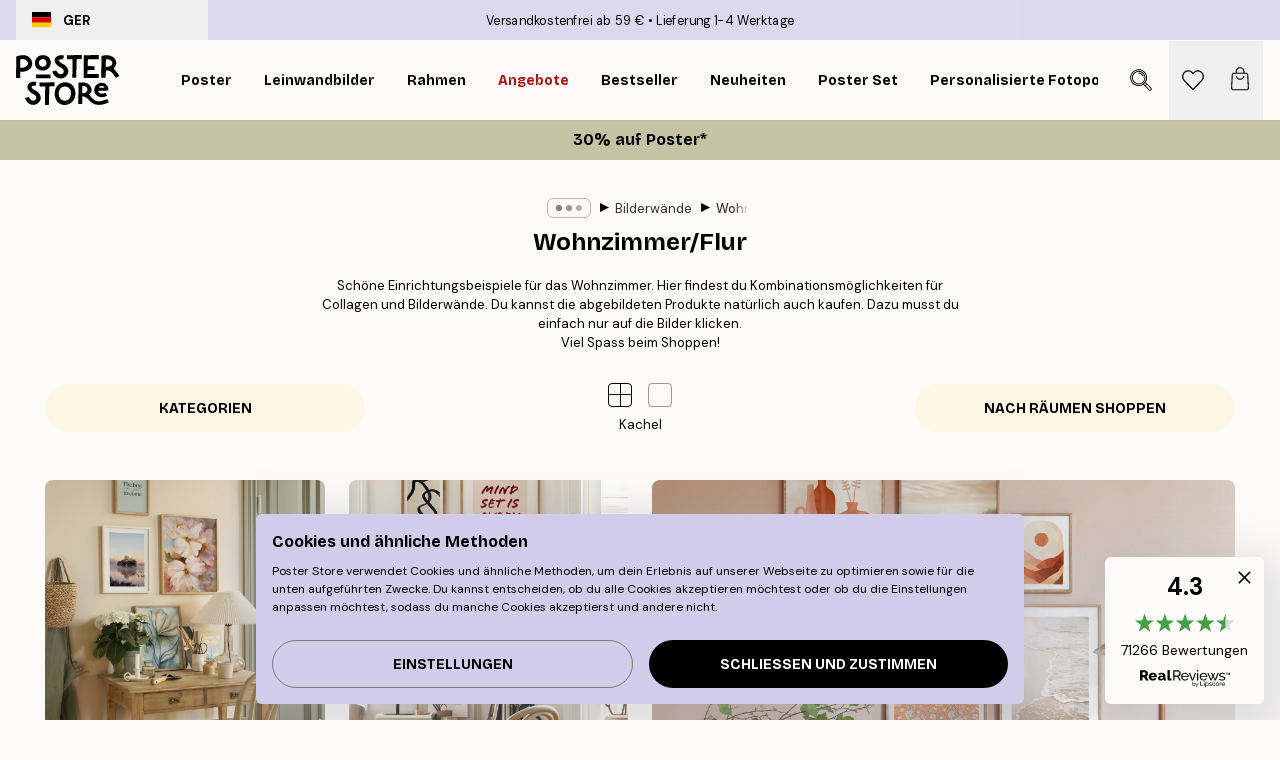

--- FILE ---
content_type: text/html; charset=utf-8
request_url: https://posterstore.de/g/inspiration-bilderwand/wohnzimmer-flur/
body_size: 35956
content:
<!DOCTYPE html><html dir="ltr" lang="de"><head><title>Inspiration für schöne Wohnzimmer Bilderwand mit Postern | Poster Store</title><meta name="description" content="Gestalte eine trendige Bilderwand im Wohnzimme! Finde Inspiration zur Gestaltung deines Wohnzimmers in unserem Inspirationsbereich auf Poster Store"/><meta charSet="utf-8"/><meta name="viewport" content="initial-scale=1.0, width=device-width"/><link rel="canonical" href="https://posterstore.de/g/inspiration-bilderwand/wohnzimmer-flur/"/><link rel="alternate" hrefLang="en-ie" href="https://posterstore.ie/g/gallery-wall-inspiration/living-room-hallway/"/><link rel="alternate" hrefLang="no-no" href="https://posterstore.no/g/bildevegger-inspirasjon/stue-gang/"/><link rel="alternate" hrefLang="en-ca" href="https://posterstore.ca/g/gallery-wall-inspiration/living-room-hallway/"/><link rel="alternate" hrefLang="en-us" href="https://posterstore.com/g/gallery-wall-inspiration/living-room-hallway/"/><link rel="alternate" hrefLang="en-au" href="https://posterstore.com/au/g/gallery-wall-inspiration/living-room-hallway/"/><link rel="alternate" hrefLang="ro-ro" href="https://posterstore.com/ro/g/inspiratie-tablouri/camera-de-zi-hol/"/><link rel="alternate" hrefLang="hu-hu" href="https://posterstore.hu/g/kreativ-otletek/nappali-folyoso/"/><link rel="alternate" hrefLang="en-hr" href="https://posterstore.eu/g/gallery-wall-inspiration/living-room-hallway/"/><link rel="alternate" hrefLang="cs-cz" href="https://posterstore.cz/g/dekorace-obrazy-plakaty/obyvaci-pokoj-predsin/"/><link rel="alternate" hrefLang="en-nz" href="https://posterstore.nz/g/gallery-wall-inspiration/living-room-hallway/"/><link rel="alternate" hrefLang="ja-jp" href="https://posterstore.jp/g/E5-A3-81--E3-82-A2-E3-82-A4-E3-83-87-E3-82-A3-E3-82-A2/E3-83-AA-E3-83-93-E3-83-B3-E3-82-B0-E3-83-AB-E3-83-BC-E3-83-A0--E5-BB-8A-E4-B8-8B/"/><link rel="alternate" hrefLang="ko-kr" href="https://posterstore.kr/g/EC-95-84-ED-8A-B8-EC-9B-94--EB-B2-BD--EC-9D-B8-ED-85-8C-EB-A6-AC-EC-96-B4/EA-B1-B0-EC-8B-A4--EB-B3-B5-EB-8F-84/"/><link rel="alternate" hrefLang="de-de" href="https://posterstore.de/g/inspiration-bilderwand/wohnzimmer-flur/"/><link rel="alternate" hrefLang="fr-fr" href="https://posterstore.fr/g/inspiration-decoration-murale/salon-couloir/"/><link rel="alternate" hrefLang="en-gb" href="https://posterstore.co.uk/g/gallery-wall-inspiration/living-room-hallway/"/><link rel="alternate" hrefLang="sv-se" href="https://posterstore.se/g/tavelvaggar-inspiration/vardagsrum-hall/"/><link rel="alternate" hrefLang="da-dk" href="https://posterstore.dk/g/billedvaeg-inspiration/stue-entre/"/><link rel="alternate" hrefLang="nl-nl" href="https://posterstore.nl/g/fotowand-inspiratie-wanddecoratie/woonkamer-hal/"/><link rel="alternate" hrefLang="de-at" href="https://posterstore.at/g/inspiration-bilderwand/wohnzimmer-flur/"/><link rel="alternate" hrefLang="it-it" href="https://posterstore.it/g/wall-art-ispirazione/soggiorno-corridoio/"/><link rel="alternate" hrefLang="es-es" href="https://posterstore.es/g/murales-de-cuadros/salon-pasillo/"/><link rel="alternate" hrefLang="nl-be" href="https://posterstore.be/g/fotowand-inspiratie-wanddecoratie/woonkamer-hal/"/><link rel="alternate" hrefLang="fi-fi" href="https://posterstore.fi/g/inspiraatiota-tauluseinallesi/olohuone-eteinen/"/><link rel="alternate" hrefLang="de-ch" href="https://posterstore.ch/g/inspiration-bilderwand/wohnzimmer-flur/"/><link rel="alternate" hrefLang="ar-ae" href="https://posterstore.ae/g/D9-85-D8-B9-D8-B1-D8-B6--D8-A3-D9-81-D9-83-D8-A7-D8-B1--D9-84-D9-88-D8-AD-D8-A7-D8-AA--D8-AC-D8-AF-D8-A7-D8-B1-D9-8A-D8-A9--D9/D8-BA-D8-B1-D9-81-D8-A9--D8-A7-D9-84-D9-85-D8-B9-D9-8A-D8-B4-D8-A9--D8-A7-D9-84-D9-85-D8-AF-D8-AE-D9-84/"/><link rel="alternate" hrefLang="pl-pl" href="https://posterstore.pl/g/inspiracje-domowa-galeria-obrazow/pokoj-dzienny-przedpokoj/"/><link rel="alternate" hrefLang="fr-ca" href="https://posterstore.ca/fr-ca/g/inspiration-decoration-murale/salon-couloir/"/><link rel="alternate" hrefLang="es-us" href="https://posterstore.com/es-us/g/murales-de-cuadros/salon-pasillo/"/><link rel="alternate" hrefLang="it-ch" href="https://posterstore.ch/it-ch/g/wall-art-ispirazione/soggiorno-corridoio/"/><link rel="alternate" hrefLang="fr-ch" href="https://posterstore.ch/fr-ch/g/inspiration-decoration-murale/salon-couloir/"/><link rel="alternate" hrefLang="fr-be" href="https://posterstore.be/fr-be/g/inspiration-decoration-murale/salon-couloir/"/><link rel="alternate" hrefLang="de-be" href="https://posterstore.be/de-be/g/inspiration-bilderwand/wohnzimmer-flur/"/><link rel="alternate" hrefLang="x-default" href="https://posterstore.com/g/gallery-wall-inspiration/living-room-hallway/"/><meta property="og:description" content="Gestalte eine trendige Bilderwand im Wohnzimme! Finde Inspiration zur Gestaltung deines Wohnzimmers in unserem Inspirationsbereich auf Poster Store"/><meta property="og:url" content="https://posterstore.de/g/inspiration-bilderwand/wohnzimmer-flur/"/><meta property="og:site_name" content="Poster Store"/><link rel="preload" as="image" imageSrcSet="https://media.posterstore.com/site_images/69579355b8727df327eb852d_INSPPS125.jpg?auto=compress%2Cformat&amp;fit=max&amp;w=16 16w, https://media.posterstore.com/site_images/69579355b8727df327eb852d_INSPPS125.jpg?auto=compress%2Cformat&amp;fit=max&amp;w=32 32w, https://media.posterstore.com/site_images/69579355b8727df327eb852d_INSPPS125.jpg?auto=compress%2Cformat&amp;fit=max&amp;w=48 48w, https://media.posterstore.com/site_images/69579355b8727df327eb852d_INSPPS125.jpg?auto=compress%2Cformat&amp;fit=max&amp;w=64 64w, https://media.posterstore.com/site_images/69579355b8727df327eb852d_INSPPS125.jpg?auto=compress%2Cformat&amp;fit=max&amp;w=96 96w, https://media.posterstore.com/site_images/69579355b8727df327eb852d_INSPPS125.jpg?auto=compress%2Cformat&amp;fit=max&amp;w=128 128w, https://media.posterstore.com/site_images/69579355b8727df327eb852d_INSPPS125.jpg?auto=compress%2Cformat&amp;fit=max&amp;w=256 256w, https://media.posterstore.com/site_images/69579355b8727df327eb852d_INSPPS125.jpg?auto=compress%2Cformat&amp;fit=max&amp;w=384 384w, https://media.posterstore.com/site_images/69579355b8727df327eb852d_INSPPS125.jpg?auto=compress%2Cformat&amp;fit=max&amp;w=640 640w, https://media.posterstore.com/site_images/69579355b8727df327eb852d_INSPPS125.jpg?auto=compress%2Cformat&amp;fit=max&amp;w=750 750w, https://media.posterstore.com/site_images/69579355b8727df327eb852d_INSPPS125.jpg?auto=compress%2Cformat&amp;fit=max&amp;w=828 828w, https://media.posterstore.com/site_images/69579355b8727df327eb852d_INSPPS125.jpg?auto=compress%2Cformat&amp;fit=max&amp;w=1080 1080w, https://media.posterstore.com/site_images/69579355b8727df327eb852d_INSPPS125.jpg?auto=compress%2Cformat&amp;fit=max&amp;w=1200 1200w, https://media.posterstore.com/site_images/69579355b8727df327eb852d_INSPPS125.jpg?auto=compress%2Cformat&amp;fit=max&amp;w=1920 1920w, https://media.posterstore.com/site_images/69579355b8727df327eb852d_INSPPS125.jpg?auto=compress%2Cformat&amp;fit=max&amp;w=2048 2048w, https://media.posterstore.com/site_images/69579355b8727df327eb852d_INSPPS125.jpg?auto=compress%2Cformat&amp;fit=max&amp;w=3840 3840w" imageSizes="100%" fetchpriority="high"/><link rel="preload" as="image" imageSrcSet="https://media.posterstore.com/site_images/6957943dda4833da22a16ea4_INSPPS127.jpg?auto=compress%2Cformat&amp;fit=max&amp;w=16 16w, https://media.posterstore.com/site_images/6957943dda4833da22a16ea4_INSPPS127.jpg?auto=compress%2Cformat&amp;fit=max&amp;w=32 32w, https://media.posterstore.com/site_images/6957943dda4833da22a16ea4_INSPPS127.jpg?auto=compress%2Cformat&amp;fit=max&amp;w=48 48w, https://media.posterstore.com/site_images/6957943dda4833da22a16ea4_INSPPS127.jpg?auto=compress%2Cformat&amp;fit=max&amp;w=64 64w, https://media.posterstore.com/site_images/6957943dda4833da22a16ea4_INSPPS127.jpg?auto=compress%2Cformat&amp;fit=max&amp;w=96 96w, https://media.posterstore.com/site_images/6957943dda4833da22a16ea4_INSPPS127.jpg?auto=compress%2Cformat&amp;fit=max&amp;w=128 128w, https://media.posterstore.com/site_images/6957943dda4833da22a16ea4_INSPPS127.jpg?auto=compress%2Cformat&amp;fit=max&amp;w=256 256w, https://media.posterstore.com/site_images/6957943dda4833da22a16ea4_INSPPS127.jpg?auto=compress%2Cformat&amp;fit=max&amp;w=384 384w, https://media.posterstore.com/site_images/6957943dda4833da22a16ea4_INSPPS127.jpg?auto=compress%2Cformat&amp;fit=max&amp;w=640 640w, https://media.posterstore.com/site_images/6957943dda4833da22a16ea4_INSPPS127.jpg?auto=compress%2Cformat&amp;fit=max&amp;w=750 750w, https://media.posterstore.com/site_images/6957943dda4833da22a16ea4_INSPPS127.jpg?auto=compress%2Cformat&amp;fit=max&amp;w=828 828w, https://media.posterstore.com/site_images/6957943dda4833da22a16ea4_INSPPS127.jpg?auto=compress%2Cformat&amp;fit=max&amp;w=1080 1080w, https://media.posterstore.com/site_images/6957943dda4833da22a16ea4_INSPPS127.jpg?auto=compress%2Cformat&amp;fit=max&amp;w=1200 1200w, https://media.posterstore.com/site_images/6957943dda4833da22a16ea4_INSPPS127.jpg?auto=compress%2Cformat&amp;fit=max&amp;w=1920 1920w, https://media.posterstore.com/site_images/6957943dda4833da22a16ea4_INSPPS127.jpg?auto=compress%2Cformat&amp;fit=max&amp;w=2048 2048w, https://media.posterstore.com/site_images/6957943dda4833da22a16ea4_INSPPS127.jpg?auto=compress%2Cformat&amp;fit=max&amp;w=3840 3840w" imageSizes="100%" fetchpriority="high"/><link rel="preload" as="image" imageSrcSet="https://media.posterstore.com/site_images/69415f1ad168f68e2dbd0ddd_INSPPS123.jpg?auto=compress%2Cformat&amp;fit=max&amp;w=16 16w, https://media.posterstore.com/site_images/69415f1ad168f68e2dbd0ddd_INSPPS123.jpg?auto=compress%2Cformat&amp;fit=max&amp;w=32 32w, https://media.posterstore.com/site_images/69415f1ad168f68e2dbd0ddd_INSPPS123.jpg?auto=compress%2Cformat&amp;fit=max&amp;w=48 48w, https://media.posterstore.com/site_images/69415f1ad168f68e2dbd0ddd_INSPPS123.jpg?auto=compress%2Cformat&amp;fit=max&amp;w=64 64w, https://media.posterstore.com/site_images/69415f1ad168f68e2dbd0ddd_INSPPS123.jpg?auto=compress%2Cformat&amp;fit=max&amp;w=96 96w, https://media.posterstore.com/site_images/69415f1ad168f68e2dbd0ddd_INSPPS123.jpg?auto=compress%2Cformat&amp;fit=max&amp;w=128 128w, https://media.posterstore.com/site_images/69415f1ad168f68e2dbd0ddd_INSPPS123.jpg?auto=compress%2Cformat&amp;fit=max&amp;w=256 256w, https://media.posterstore.com/site_images/69415f1ad168f68e2dbd0ddd_INSPPS123.jpg?auto=compress%2Cformat&amp;fit=max&amp;w=384 384w, https://media.posterstore.com/site_images/69415f1ad168f68e2dbd0ddd_INSPPS123.jpg?auto=compress%2Cformat&amp;fit=max&amp;w=640 640w, https://media.posterstore.com/site_images/69415f1ad168f68e2dbd0ddd_INSPPS123.jpg?auto=compress%2Cformat&amp;fit=max&amp;w=750 750w, https://media.posterstore.com/site_images/69415f1ad168f68e2dbd0ddd_INSPPS123.jpg?auto=compress%2Cformat&amp;fit=max&amp;w=828 828w, https://media.posterstore.com/site_images/69415f1ad168f68e2dbd0ddd_INSPPS123.jpg?auto=compress%2Cformat&amp;fit=max&amp;w=1080 1080w, https://media.posterstore.com/site_images/69415f1ad168f68e2dbd0ddd_INSPPS123.jpg?auto=compress%2Cformat&amp;fit=max&amp;w=1200 1200w, https://media.posterstore.com/site_images/69415f1ad168f68e2dbd0ddd_INSPPS123.jpg?auto=compress%2Cformat&amp;fit=max&amp;w=1920 1920w, https://media.posterstore.com/site_images/69415f1ad168f68e2dbd0ddd_INSPPS123.jpg?auto=compress%2Cformat&amp;fit=max&amp;w=2048 2048w, https://media.posterstore.com/site_images/69415f1ad168f68e2dbd0ddd_INSPPS123.jpg?auto=compress%2Cformat&amp;fit=max&amp;w=3840 3840w" imageSizes="100%" fetchpriority="high"/><link rel="preload" as="image" imageSrcSet="https://media.posterstore.com/site_images/6925a53b5a126a0def6caad9_Japan%20Blues%20INSPPS119.jpg?auto=compress%2Cformat&amp;fit=max&amp;w=16 16w, https://media.posterstore.com/site_images/6925a53b5a126a0def6caad9_Japan%20Blues%20INSPPS119.jpg?auto=compress%2Cformat&amp;fit=max&amp;w=32 32w, https://media.posterstore.com/site_images/6925a53b5a126a0def6caad9_Japan%20Blues%20INSPPS119.jpg?auto=compress%2Cformat&amp;fit=max&amp;w=48 48w, https://media.posterstore.com/site_images/6925a53b5a126a0def6caad9_Japan%20Blues%20INSPPS119.jpg?auto=compress%2Cformat&amp;fit=max&amp;w=64 64w, https://media.posterstore.com/site_images/6925a53b5a126a0def6caad9_Japan%20Blues%20INSPPS119.jpg?auto=compress%2Cformat&amp;fit=max&amp;w=96 96w, https://media.posterstore.com/site_images/6925a53b5a126a0def6caad9_Japan%20Blues%20INSPPS119.jpg?auto=compress%2Cformat&amp;fit=max&amp;w=128 128w, https://media.posterstore.com/site_images/6925a53b5a126a0def6caad9_Japan%20Blues%20INSPPS119.jpg?auto=compress%2Cformat&amp;fit=max&amp;w=256 256w, https://media.posterstore.com/site_images/6925a53b5a126a0def6caad9_Japan%20Blues%20INSPPS119.jpg?auto=compress%2Cformat&amp;fit=max&amp;w=384 384w, https://media.posterstore.com/site_images/6925a53b5a126a0def6caad9_Japan%20Blues%20INSPPS119.jpg?auto=compress%2Cformat&amp;fit=max&amp;w=640 640w, https://media.posterstore.com/site_images/6925a53b5a126a0def6caad9_Japan%20Blues%20INSPPS119.jpg?auto=compress%2Cformat&amp;fit=max&amp;w=750 750w, https://media.posterstore.com/site_images/6925a53b5a126a0def6caad9_Japan%20Blues%20INSPPS119.jpg?auto=compress%2Cformat&amp;fit=max&amp;w=828 828w, https://media.posterstore.com/site_images/6925a53b5a126a0def6caad9_Japan%20Blues%20INSPPS119.jpg?auto=compress%2Cformat&amp;fit=max&amp;w=1080 1080w, https://media.posterstore.com/site_images/6925a53b5a126a0def6caad9_Japan%20Blues%20INSPPS119.jpg?auto=compress%2Cformat&amp;fit=max&amp;w=1200 1200w, https://media.posterstore.com/site_images/6925a53b5a126a0def6caad9_Japan%20Blues%20INSPPS119.jpg?auto=compress%2Cformat&amp;fit=max&amp;w=1920 1920w, https://media.posterstore.com/site_images/6925a53b5a126a0def6caad9_Japan%20Blues%20INSPPS119.jpg?auto=compress%2Cformat&amp;fit=max&amp;w=2048 2048w, https://media.posterstore.com/site_images/6925a53b5a126a0def6caad9_Japan%20Blues%20INSPPS119.jpg?auto=compress%2Cformat&amp;fit=max&amp;w=3840 3840w" imageSizes="100%" fetchpriority="high"/><link rel="preload" as="image" imageSrcSet="https://media.posterstore.com/site_images/6925a59c97bba44561e0708e_Icons%20inspps120.jpg?auto=compress%2Cformat&amp;fit=max&amp;w=16 16w, https://media.posterstore.com/site_images/6925a59c97bba44561e0708e_Icons%20inspps120.jpg?auto=compress%2Cformat&amp;fit=max&amp;w=32 32w, https://media.posterstore.com/site_images/6925a59c97bba44561e0708e_Icons%20inspps120.jpg?auto=compress%2Cformat&amp;fit=max&amp;w=48 48w, https://media.posterstore.com/site_images/6925a59c97bba44561e0708e_Icons%20inspps120.jpg?auto=compress%2Cformat&amp;fit=max&amp;w=64 64w, https://media.posterstore.com/site_images/6925a59c97bba44561e0708e_Icons%20inspps120.jpg?auto=compress%2Cformat&amp;fit=max&amp;w=96 96w, https://media.posterstore.com/site_images/6925a59c97bba44561e0708e_Icons%20inspps120.jpg?auto=compress%2Cformat&amp;fit=max&amp;w=128 128w, https://media.posterstore.com/site_images/6925a59c97bba44561e0708e_Icons%20inspps120.jpg?auto=compress%2Cformat&amp;fit=max&amp;w=256 256w, https://media.posterstore.com/site_images/6925a59c97bba44561e0708e_Icons%20inspps120.jpg?auto=compress%2Cformat&amp;fit=max&amp;w=384 384w, https://media.posterstore.com/site_images/6925a59c97bba44561e0708e_Icons%20inspps120.jpg?auto=compress%2Cformat&amp;fit=max&amp;w=640 640w, https://media.posterstore.com/site_images/6925a59c97bba44561e0708e_Icons%20inspps120.jpg?auto=compress%2Cformat&amp;fit=max&amp;w=750 750w, https://media.posterstore.com/site_images/6925a59c97bba44561e0708e_Icons%20inspps120.jpg?auto=compress%2Cformat&amp;fit=max&amp;w=828 828w, https://media.posterstore.com/site_images/6925a59c97bba44561e0708e_Icons%20inspps120.jpg?auto=compress%2Cformat&amp;fit=max&amp;w=1080 1080w, https://media.posterstore.com/site_images/6925a59c97bba44561e0708e_Icons%20inspps120.jpg?auto=compress%2Cformat&amp;fit=max&amp;w=1200 1200w, https://media.posterstore.com/site_images/6925a59c97bba44561e0708e_Icons%20inspps120.jpg?auto=compress%2Cformat&amp;fit=max&amp;w=1920 1920w, https://media.posterstore.com/site_images/6925a59c97bba44561e0708e_Icons%20inspps120.jpg?auto=compress%2Cformat&amp;fit=max&amp;w=2048 2048w, https://media.posterstore.com/site_images/6925a59c97bba44561e0708e_Icons%20inspps120.jpg?auto=compress%2Cformat&amp;fit=max&amp;w=3840 3840w" imageSizes="100%" fetchpriority="high"/><link rel="preload" as="image" imageSrcSet="https://media.posterstore.com/site_images/68ff88f050c23f85ae571467_personal%20art.jpg?auto=compress%2Cformat&amp;fit=max&amp;w=16 16w, https://media.posterstore.com/site_images/68ff88f050c23f85ae571467_personal%20art.jpg?auto=compress%2Cformat&amp;fit=max&amp;w=32 32w, https://media.posterstore.com/site_images/68ff88f050c23f85ae571467_personal%20art.jpg?auto=compress%2Cformat&amp;fit=max&amp;w=48 48w, https://media.posterstore.com/site_images/68ff88f050c23f85ae571467_personal%20art.jpg?auto=compress%2Cformat&amp;fit=max&amp;w=64 64w, https://media.posterstore.com/site_images/68ff88f050c23f85ae571467_personal%20art.jpg?auto=compress%2Cformat&amp;fit=max&amp;w=96 96w, https://media.posterstore.com/site_images/68ff88f050c23f85ae571467_personal%20art.jpg?auto=compress%2Cformat&amp;fit=max&amp;w=128 128w, https://media.posterstore.com/site_images/68ff88f050c23f85ae571467_personal%20art.jpg?auto=compress%2Cformat&amp;fit=max&amp;w=256 256w, https://media.posterstore.com/site_images/68ff88f050c23f85ae571467_personal%20art.jpg?auto=compress%2Cformat&amp;fit=max&amp;w=384 384w, https://media.posterstore.com/site_images/68ff88f050c23f85ae571467_personal%20art.jpg?auto=compress%2Cformat&amp;fit=max&amp;w=640 640w, https://media.posterstore.com/site_images/68ff88f050c23f85ae571467_personal%20art.jpg?auto=compress%2Cformat&amp;fit=max&amp;w=750 750w, https://media.posterstore.com/site_images/68ff88f050c23f85ae571467_personal%20art.jpg?auto=compress%2Cformat&amp;fit=max&amp;w=828 828w, https://media.posterstore.com/site_images/68ff88f050c23f85ae571467_personal%20art.jpg?auto=compress%2Cformat&amp;fit=max&amp;w=1080 1080w, https://media.posterstore.com/site_images/68ff88f050c23f85ae571467_personal%20art.jpg?auto=compress%2Cformat&amp;fit=max&amp;w=1200 1200w, https://media.posterstore.com/site_images/68ff88f050c23f85ae571467_personal%20art.jpg?auto=compress%2Cformat&amp;fit=max&amp;w=1920 1920w, https://media.posterstore.com/site_images/68ff88f050c23f85ae571467_personal%20art.jpg?auto=compress%2Cformat&amp;fit=max&amp;w=2048 2048w, https://media.posterstore.com/site_images/68ff88f050c23f85ae571467_personal%20art.jpg?auto=compress%2Cformat&amp;fit=max&amp;w=3840 3840w" imageSizes="100%" fetchpriority="high"/><meta name="next-head-count" content="47"/><link rel="shortcut icon" href="/favicon.ico" type="image/x-icon"/><link rel="mask-icon" href="/mask-icon.svg" color="black"/><link rel="apple-touch-icon" href="/touch-icon.png"/><meta name="theme-color" content="#fff" media="(prefers-color-scheme: light)"/><meta name="theme-color" content="#fff" media="(prefers-color-scheme: dark)"/><meta name="theme-color" content="#fff"/><meta name="google" content="notranslate"/><link rel="preload" href="/_next/static/css/5183896d6e42ab29.css" as="style" crossorigin="anonymous"/><link rel="stylesheet" href="/_next/static/css/5183896d6e42ab29.css" crossorigin="anonymous" data-n-g=""/><link rel="preload" href="/_next/static/css/5f9502f05fa05a11.css" as="style" crossorigin="anonymous"/><link rel="stylesheet" href="/_next/static/css/5f9502f05fa05a11.css" crossorigin="anonymous" data-n-p=""/><noscript data-n-css=""></noscript><script defer="" crossorigin="anonymous" nomodule="" src="/_next/static/chunks/polyfills-42372ed130431b0a.js"></script><script defer="" src="/_next/static/chunks/2835-ca6d2bbaeb61665b.js" crossorigin="anonymous"></script><script defer="" src="/_next/static/chunks/8873.461d927d24f4ea5e.js" crossorigin="anonymous"></script><script defer="" src="/_next/static/chunks/5921.5ccbfc10af8a5db7.js" crossorigin="anonymous"></script><script defer="" src="/_next/static/chunks/6329.a5eba8be85a59fda.js" crossorigin="anonymous"></script><script src="/_next/static/chunks/webpack-b0c0a9e6fd562a7f.js" defer="" crossorigin="anonymous"></script><script src="/_next/static/chunks/framework-ad5a2060caaa3ac5.js" defer="" crossorigin="anonymous"></script><script src="/_next/static/chunks/main-bef785a8afe73322.js" defer="" crossorigin="anonymous"></script><script src="/_next/static/chunks/pages/_app-50fd63bcd540bdd5.js" defer="" crossorigin="anonymous"></script><script src="/_next/static/chunks/6028-bba8a1ef98af8e53.js" defer="" crossorigin="anonymous"></script><script src="/_next/static/chunks/3304-5f5fb976b6f97fb1.js" defer="" crossorigin="anonymous"></script><script src="/_next/static/chunks/pages/g/%5B...slug%5D-f2f040fa6340231a.js" defer="" crossorigin="anonymous"></script><script src="/_next/static/3MzbkkmtOMV028fqcE-T6/_buildManifest.js" defer="" crossorigin="anonymous"></script><script src="/_next/static/3MzbkkmtOMV028fqcE-T6/_ssgManifest.js" defer="" crossorigin="anonymous"></script></head><body class="notranslate" lang="de"><noscript><iframe title="Google Tag Manager" src="https://www.googletagmanager.com/ns.html?id=GTM-T9G5H8D" height="0" width="0" style="display:none;visibility:hidden"></iframe></noscript><div id="__loading-indicator"></div><div id="__next"><script>history.scrollRestoration = "manual"</script><div id="app" data-project="PS" class="__variable_6e5d6a __variable_fc1bc1 font-body flex min-h-full flex-col"><a href="#main" class="visually-hidden">Skip to main content.</a><aside id="status" class="z-40 h-6 px-4 bg-brand-purple/75 w-content:h-10 relative z-40" aria-label="Status bar"><div class="relative flex items-center w-full h-full m-auto max-w-header"><button class="absolute z-10 items-center hidden w-48 h-full py-1 w-content:flex"><div class="relative flex items-center h-full px-4 text-xs uppercase rounded-md hover:bg-brand-purple active:bg-brand-purple ltr:-left-4 rtl:-right-4"><div class="relative flex me-3" style="min-height:15.4px;min-width:19px"><img alt="Germany flag icon" aria-hidden="true" loading="lazy" width="640" height="480" decoding="async" data-nimg="1" class="absolute object-cover w-full h-full" style="color:transparent" src="/_next/static/media/de.8e159e6e.svg"/></div><div class="flex items-center h-4"><span class="font-bold" title="Germany">GER</span></div></div></button><span></span><div role="region" aria-label="Announcements" class="w-full h-full flex-1 relative"><ul class="flex w-full flex-center h-full"><li aria-posinset="1" aria-setsize="2" class="transition-opacity absolute w-full overflow-hidden flex flex-center opacity-100" style="transition-duration:500ms"><p class="truncate w-content:scale-90">Versandkostenfrei ab 59 €</p></li><li aria-posinset="2" aria-setsize="2" class="transition-opacity absolute w-full overflow-hidden flex flex-center opacity-0 pointer-events-none" style="transition-duration:200ms"><p class="truncate w-content:scale-90">Lieferung 1-4 Werktage</p></li></ul></div></div></aside><header role="banner" class="sticky top-0 z-30" aria-label="Main navigation"><div class="flex h-16 items-center bg-brand-white px-1 shadow-sm lg:h-20 lg:px-4"><nav role="navigation" class="mx-auto flex w-full max-w-header items-center justify-between transition-all duration-500"><a class="flex transition-opacity duration-150 items-center justify-center lg:justify-start active:hover:opacity-60 active:hover:delay-0 active:hover:transition-none lg:w-[165px] max-w-content opacity-0" aria-current="false" href="https://posterstore.de/"><img alt="Poster Store logo" loading="lazy" width="1143" height="557" decoding="async" data-nimg="1" class="lg:h-[50px] h-[32px] lg:my-4 w-auto lg:m-0 m-auto transition-opacity opacity-100 delay-300 lg:delay-500 w-content:delay-0 transition-opacity duration-500 opacity-100 delay-300" style="color:transparent" src="/_next/static/media/logo.efc2cd70.svg"/></a><section id="synapse-popover-group-Rqhr6" aria-label="Site navigation" class="hide-scrollbar me-4 hidden flex-1 overflow-x-auto lg:flex"><div class="group static" data-ph="top-nav"><a class="popover-button flex flex-center flex items-center capitalize font-display font-bold tracking-[0.5px] lg:tracking-[0.56px] text-xs lg:text-sm h-20 px-2.5 lg:px-4 whitespace-nowrap transition-colors duration-300 button-tertiary-active !ps-0" id="synapse-popover-R6qhr6-button" aria-expanded="false" href="https://posterstore.de/bilder-poster/"><span class="relative flex h-full items-center"><span class="relative tracking-normal">Poster<div class="absolute !opacity-0 group-hover:!opacity-50" style="overflow:hidden;background-image:url(&#x27;data:image/svg+xml;utf8,&lt;svg xmlns=&quot;http://www.w3.org/2000/svg&quot; viewBox=&quot;0 0 100 20&quot; preserveAspectRatio=&quot;none&quot;&gt;&lt;path d=&quot;M0,10 Q25,0 50,10 T100,10&quot; fill=&quot;none&quot; stroke=&quot;%23000&quot; stroke-width=&quot;4&quot; /&gt;&lt;/svg&gt;&#x27;);background-repeat:repeat-x;background-position:center;background-size:15px 5px;width:100%;height:10px;opacity:1"></div></span></span></a></div><div class="group static" data-ph="top-nav"><a class="popover-button flex flex-center flex items-center capitalize font-display font-bold tracking-[0.5px] lg:tracking-[0.56px] text-xs lg:text-sm h-20 px-2.5 lg:px-4 whitespace-nowrap transition-colors duration-300 button-tertiary-active" id="synapse-popover-Raqhr6-button" aria-expanded="false" href="https://posterstore.de/canvas/"><span class="relative flex h-full items-center"><span class="relative tracking-normal">Leinwandbilder<div class="absolute !opacity-0 group-hover:!opacity-50" style="overflow:hidden;background-image:url(&#x27;data:image/svg+xml;utf8,&lt;svg xmlns=&quot;http://www.w3.org/2000/svg&quot; viewBox=&quot;0 0 100 20&quot; preserveAspectRatio=&quot;none&quot;&gt;&lt;path d=&quot;M0,10 Q25,0 50,10 T100,10&quot; fill=&quot;none&quot; stroke=&quot;%23000&quot; stroke-width=&quot;4&quot; /&gt;&lt;/svg&gt;&#x27;);background-repeat:repeat-x;background-position:center;background-size:15px 5px;width:100%;height:10px;opacity:1"></div></span></span></a></div><div class="group static" data-ph="top-nav"><a class="popover-button flex flex-center flex items-center capitalize font-display font-bold tracking-[0.5px] lg:tracking-[0.56px] text-xs lg:text-sm h-20 px-2.5 lg:px-4 whitespace-nowrap transition-colors duration-300 button-tertiary-active" id="synapse-popover-Reqhr6-button" aria-expanded="false" href="https://posterstore.de/bilderrahmen-rahmen/"><span class="relative flex h-full items-center"><span class="relative tracking-normal">Rahmen<div class="absolute !opacity-0 group-hover:!opacity-50" style="overflow:hidden;background-image:url(&#x27;data:image/svg+xml;utf8,&lt;svg xmlns=&quot;http://www.w3.org/2000/svg&quot; viewBox=&quot;0 0 100 20&quot; preserveAspectRatio=&quot;none&quot;&gt;&lt;path d=&quot;M0,10 Q25,0 50,10 T100,10&quot; fill=&quot;none&quot; stroke=&quot;%23000&quot; stroke-width=&quot;4&quot; /&gt;&lt;/svg&gt;&#x27;);background-repeat:repeat-x;background-position:center;background-size:15px 5px;width:100%;height:10px;opacity:1"></div></span></span></a></div><div class="group" data-ph="top-nav"><a class="popover-button flex flex-center flex items-center capitalize font-display font-bold tracking-[0.5px] lg:tracking-[0.56px] text-xs lg:text-sm h-20 px-2.5 lg:px-4 whitespace-nowrap transition-colors duration-300 button-tertiary-active text-urgent" id="synapse-popover-Riqhr6-button" aria-expanded="false" aria-controls="synapse-popover-Riqhr6" href="https://posterstore.de/sale/"><span class="relative">Angebote<div class="absolute !opacity-0 group-hover:!opacity-50" style="overflow:hidden;background-image:url(&#x27;data:image/svg+xml;utf8,&lt;svg xmlns=&quot;http://www.w3.org/2000/svg&quot; viewBox=&quot;0 0 100 20&quot; preserveAspectRatio=&quot;none&quot;&gt;&lt;path d=&quot;M0,10 Q25,0 50,10 T100,10&quot; fill=&quot;none&quot; stroke=&quot;%23B21010&quot; stroke-width=&quot;4&quot; /&gt;&lt;/svg&gt;&#x27;);background-repeat:repeat-x;background-position:center;background-size:15px 5px;width:100%;height:10px;opacity:1"></div></span></a></div><div class="group" data-ph="top-nav"><a class="popover-button flex flex-center flex items-center capitalize font-display font-bold tracking-[0.5px] lg:tracking-[0.56px] text-xs lg:text-sm h-20 px-2.5 lg:px-4 whitespace-nowrap transition-colors duration-300 button-tertiary-active" id="synapse-popover-Rmqhr6-button" aria-expanded="false" aria-controls="synapse-popover-Rmqhr6" href="https://posterstore.de/bilder-poster/wandbilder-bestseller/"><span class="relative">Bestseller<div class="absolute !opacity-0 group-hover:!opacity-50" style="overflow:hidden;background-image:url(&#x27;data:image/svg+xml;utf8,&lt;svg xmlns=&quot;http://www.w3.org/2000/svg&quot; viewBox=&quot;0 0 100 20&quot; preserveAspectRatio=&quot;none&quot;&gt;&lt;path d=&quot;M0,10 Q25,0 50,10 T100,10&quot; fill=&quot;none&quot; stroke=&quot;%23000&quot; stroke-width=&quot;4&quot; /&gt;&lt;/svg&gt;&#x27;);background-repeat:repeat-x;background-position:center;background-size:15px 5px;width:100%;height:10px;opacity:1"></div></span></a></div><div class="group" data-ph="top-nav"><a class="popover-button flex flex-center flex items-center capitalize font-display font-bold tracking-[0.5px] lg:tracking-[0.56px] text-xs lg:text-sm h-20 px-2.5 lg:px-4 whitespace-nowrap transition-colors duration-300 button-tertiary-active" id="synapse-popover-Rqqhr6-button" aria-expanded="false" aria-controls="synapse-popover-Rqqhr6" href="https://posterstore.de/bilder-poster/neuheiten-plakate/"><span class="relative">Neuheiten<div class="absolute !opacity-0 group-hover:!opacity-50" style="overflow:hidden;background-image:url(&#x27;data:image/svg+xml;utf8,&lt;svg xmlns=&quot;http://www.w3.org/2000/svg&quot; viewBox=&quot;0 0 100 20&quot; preserveAspectRatio=&quot;none&quot;&gt;&lt;path d=&quot;M0,10 Q25,0 50,10 T100,10&quot; fill=&quot;none&quot; stroke=&quot;%23000&quot; stroke-width=&quot;4&quot; /&gt;&lt;/svg&gt;&#x27;);background-repeat:repeat-x;background-position:center;background-size:15px 5px;width:100%;height:10px;opacity:1"></div></span></a></div><div class="group" data-ph="top-nav"><a class="popover-button flex flex-center flex items-center capitalize font-display font-bold tracking-[0.5px] lg:tracking-[0.56px] text-xs lg:text-sm h-20 px-2.5 lg:px-4 whitespace-nowrap transition-colors duration-300 button-tertiary-active" id="synapse-popover-Ruqhr6-button" aria-expanded="false" aria-controls="synapse-popover-Ruqhr6" href="https://posterstore.de/bilder-poster/poster-set/"><span class="relative">Poster set<div class="absolute !opacity-0 group-hover:!opacity-50" style="overflow:hidden;background-image:url(&#x27;data:image/svg+xml;utf8,&lt;svg xmlns=&quot;http://www.w3.org/2000/svg&quot; viewBox=&quot;0 0 100 20&quot; preserveAspectRatio=&quot;none&quot;&gt;&lt;path d=&quot;M0,10 Q25,0 50,10 T100,10&quot; fill=&quot;none&quot; stroke=&quot;%23000&quot; stroke-width=&quot;4&quot; /&gt;&lt;/svg&gt;&#x27;);background-repeat:repeat-x;background-position:center;background-size:15px 5px;width:100%;height:10px;opacity:1"></div></span></a></div><div class="group" data-ph="top-nav"><a class="popover-button flex flex-center flex items-center capitalize font-display font-bold tracking-[0.5px] lg:tracking-[0.56px] text-xs lg:text-sm h-20 px-2.5 lg:px-4 whitespace-nowrap transition-colors duration-300 button-tertiary-active" id="synapse-popover-R12qhr6-button" aria-expanded="false" aria-controls="synapse-popover-R12qhr6" href="https://posterstore.de/artwork/"><span class="relative">Personalisierte Fotoposter<div class="absolute !opacity-0 group-hover:!opacity-50" style="overflow:hidden;background-image:url(&#x27;data:image/svg+xml;utf8,&lt;svg xmlns=&quot;http://www.w3.org/2000/svg&quot; viewBox=&quot;0 0 100 20&quot; preserveAspectRatio=&quot;none&quot;&gt;&lt;path d=&quot;M0,10 Q25,0 50,10 T100,10&quot; fill=&quot;none&quot; stroke=&quot;%23000&quot; stroke-width=&quot;4&quot; /&gt;&lt;/svg&gt;&#x27;);background-repeat:repeat-x;background-position:center;background-size:15px 5px;width:100%;height:10px;opacity:1"></div></span></a></div><div class="group" data-ph="top-nav"><a class="popover-button flex flex-center flex items-center capitalize font-display font-bold tracking-[0.5px] lg:tracking-[0.56px] text-xs lg:text-sm h-20 px-2.5 lg:px-4 whitespace-nowrap transition-colors duration-300 button-tertiary-active" id="synapse-popover-R16qhr6-button" aria-expanded="false" aria-controls="synapse-popover-R16qhr6" href="https://posterstore.de/g/inspiration-bilderwand/"><span class="relative">Bilderwände<div class="absolute" style="overflow:hidden;background-image:url(&#x27;data:image/svg+xml;utf8,&lt;svg xmlns=&quot;http://www.w3.org/2000/svg&quot; viewBox=&quot;0 0 100 20&quot; preserveAspectRatio=&quot;none&quot;&gt;&lt;path d=&quot;M0,10 Q25,0 50,10 T100,10&quot; fill=&quot;none&quot; stroke=&quot;%23000&quot; stroke-width=&quot;4&quot; /&gt;&lt;/svg&gt;&#x27;);background-repeat:repeat-x;background-position:center;background-size:15px 5px;width:100%;height:10px;opacity:1"></div></span></a></div><div class="group" data-ph="top-nav"><a class="popover-button flex flex-center flex items-center capitalize font-display font-bold tracking-[0.5px] lg:tracking-[0.56px] text-xs lg:text-sm h-20 px-2.5 lg:px-4 whitespace-nowrap transition-colors duration-300 button-tertiary-active" id="synapse-popover-R1aqhr6-button" aria-expanded="false" aria-controls="synapse-popover-R1aqhr6" href="https://posterstore.de/so-gestaltest-du-deine-perfekte-bilderwand/"><span class="relative">How to Guide<div class="absolute !opacity-0 group-hover:!opacity-50" style="overflow:hidden;background-image:url(&#x27;data:image/svg+xml;utf8,&lt;svg xmlns=&quot;http://www.w3.org/2000/svg&quot; viewBox=&quot;0 0 100 20&quot; preserveAspectRatio=&quot;none&quot;&gt;&lt;path d=&quot;M0,10 Q25,0 50,10 T100,10&quot; fill=&quot;none&quot; stroke=&quot;%23000&quot; stroke-width=&quot;4&quot; /&gt;&lt;/svg&gt;&#x27;);background-repeat:repeat-x;background-position:center;background-size:15px 5px;width:100%;height:10px;opacity:1"></div></span></a></div></section></nav></div></header><div id="promotional-banner" class="sticky top-0 z-20" style="top:0px"><button class="w-full"><aside aria-labelledby="synapse-promotional-banner-R31r6-title" class="flex flex-col flex-center text-center py-2 px-4 z-20 relative group" style="background:#c4c4a4;color:#000"><div class="max-w-header relative w-full"><div class="flex flex-col px-8"><span id="synapse-promotional-banner-R31r6-title" class="h3">30% auf Poster*</span></div></div></aside></button></div><a href="https://posterstore.de/promotion/sale/"></a><span></span><main id="main" class="flex-1"><nav id="breadcrumbs" class="flex items-center w-full overflow-x-auto hide-scrollbar mask-x-scroll py-1 mx-auto mt-8 w-max px-4" aria-label="Breadcrumb" data-ph="breadcrumbs"><div class="sticky start-0 z-10 flex items-center transition-opacity duration-150 shrink-0 opacity-100 delay-150"><div role="presentation" class="flex flex-center h-5 px-2 rounded-md me-2 border border-brand-500"><div class="rounded-full bg-black me-1 last:me-0" style="height:6px;width:6px;opacity:calc(0.5 - 0 * 0.1)"></div><div class="rounded-full bg-black me-1 last:me-0" style="height:6px;width:6px;opacity:calc(0.5 - 1 * 0.1)"></div><div class="rounded-full bg-black me-1 last:me-0" style="height:6px;width:6px;opacity:calc(0.5 - 2 * 0.1)"></div></div><div role="separator" aria-orientation="vertical" class="relative font-bold -top-px text-md start-px rtl-mirror">▸</div></div><ol class="flex flex-nowrap ps-1 ms-2" style="transform:translate3d(0px, 0px, 0px)"><li class="flex flex-nowrap mx-1 transition-opacity group duration-300 ltr:first:-ml-3 rtl:first:-mr-3 opacity-0 pointer-events-none"><a class="flex items-center me-2 group-last:me-0 whitespace-nowrap hover:underline truncate text-black/80 text-xs button-tertiary-active duration-300 transition-colors" tabindex="0" style="max-width:15rem" href="https://posterstore.de/">Poster Store</a><div role="separator" aria-orientation="vertical" class="relative font-bold -top-px text-md start-px rtl-mirror">▸</div></li><li class="flex flex-nowrap mx-1 transition-opacity group duration-300 ltr:first:-ml-3 rtl:first:-mr-3 opacity-100"><a class="flex items-center me-2 group-last:me-0 whitespace-nowrap hover:underline truncate text-black/80 text-xs button-tertiary-active duration-300 transition-colors" tabindex="0" style="max-width:15rem" href="https://posterstore.de/g/inspiration-bilderwand/">Bilderwände</a><div role="separator" aria-orientation="vertical" class="relative font-bold -top-px text-md start-px rtl-mirror">▸</div></li><li class="flex flex-nowrap mx-1 transition-opacity group duration-300 ltr:first:-ml-3 rtl:first:-mr-3 opacity-100"><a class="flex items-center me-2 group-last:me-0 whitespace-nowrap hover:underline truncate font-medium pe-3 text-black/80 text-xs button-tertiary-active duration-300 transition-colors" aria-current="page" tabindex="0" style="max-width:15rem" href="https://posterstore.de/g/inspiration-bilderwand/wohnzimmer-flur/">Wohnzimmer/Flur</a></li></ol></nav><div class="mx-4"><div class="mx-auto flex w-full max-w-content flex-col items-center"><h1 class="h1 mb-4 px-4 text-center">Wohnzimmer/Flur</h1><div class="mb-8 w-full max-w-2xl px-4 text-center text-xs"><p >Sch&ouml;ne Einrichtungsbeispiele f&uuml;r das Wohnzimmer. Hier findest du Kombinationsm&ouml;glichkeiten f&uuml;r Collagen und Bilderw&auml;nde. Du kannst die abgebildeten Produkte nat&uuml;rlich auch kaufen. Dazu musst du einfach nur auf die Bilder klicken.</p><p >Viel Spass beim Shoppen!</p></div><div class="relative mb-6 flex h-11 w-screen items-center bg-brand-beige sm:h-12 sm:w-full sm:justify-center sm:gap-5 sm:bg-brand-white w-content:mb-12" style="position:sticky;top:0;z-index:11"><button class="flex-center sm:button button-primary-beige group flex w-full max-w-xs py-2 sm:py-0 md:absolute md:start-0" data-ph="gw-btn-categories">Kategorien</button><div class="relative flex flex-col flex-center sm:flex hidden md:absolute mx-auto md:start-0 md:end-0 w-max" data-ph="grid-switch"><div class="flex w-full mb-2 flex-center"><div role="button" aria-hidden="true" class="cursor-pointer h-6 w-6 relative flex me-4 flex-center rounded pointer-events-none" style="border:1px solid black"><div class="absolute w-full border-t border-black"></div><div class="absolute h-full border-l border-black"></div></div><div role="button" aria-hidden="true" class="cursor-pointer border h-6 w-6 border-black rounded opacity-40 focus:opacity-100 cursor-pointer" style="border:1px solid black"></div></div><span class="text-xs md:inline hidden" aria-hidden="true">Kachel</span></div><div class="h-8 sm:hidden"><div style="overflow:hidden;background-image:url(&#x27;data:image/svg+xml;utf8,&lt;svg xmlns=&quot;http://www.w3.org/2000/svg&quot; viewBox=&quot;0 0 20 100&quot; preserveAspectRatio=&quot;none&quot;&gt;&lt;path d=&quot;M10,0 Q0,25 10,50 T10,100&quot; fill=&quot;none&quot; stroke=&quot;%23000&quot; stroke-width=&quot;4&quot; /&gt;&lt;/svg&gt;&#x27;);background-repeat:repeat-y;background-position:center;background-size:10px 15px;width:15px;height:100%;opacity:0.5"></div></div><button class="flex-center sm:button button-primary-beige group flex w-full max-w-xs py-2 sm:py-0 md:absolute md:end-0" data-ph="gw-btn-room">Nach Räumen shoppen</button><span></span></div><div class="relative flex flex-col flex-center mb-6 sm:hidden flex" data-ph="grid-switch"><div class="flex w-full mb-2 flex-center"><div role="button" aria-hidden="true" class="cursor-pointer h-6 w-6 relative flex me-4 flex-center rounded pointer-events-none" style="border:1px solid black"><div class="absolute w-full border-t border-black"></div><div class="absolute h-full border-l border-black"></div></div><div role="button" aria-hidden="true" class="cursor-pointer border h-6 w-6 border-black rounded opacity-40 focus:opacity-100 cursor-pointer" style="border:1px solid black"></div></div><span class="text-xs md:inline hidden" aria-hidden="true">Kachel</span></div><section class="relative flex w-full flex-col" id="synapse-product-list-R5aab6" role="feed" aria-live="polite" aria-atomic="false" aria-relevant="all" aria-busy="false" aria-label="Wohnzimmer/Flur"><div class="grid w-full mb-4 md:mb-5 w-content:mb-6 gap-4 md:gap-5 w-content:gap-6 grid-cols-2 md:grid-cols-[repeat(4,1fr)] md:grid-rows-[repeat(min-content,1fr)]"><article title="Frischer Start Bilderwand" id="synapse-product-image-Rtaab6" aria-setsize="160" aria-posinset="1" class="w-full"><a class="block pinterest-enabled rounded-lg overflow-hidden" title="Frischer Start Bilderwand" href="https://posterstore.de/g/p/inspiration-bilderwand/frischer-start-bilderwand/"><div class="relative w-full h-0 overflow-hidden pb-[100%]"><img alt="Frischer Start Bilderwand" fetchpriority="high" decoding="async" data-nimg="fill" class="object-cover object-center" style="position:absolute;height:100%;width:100%;left:0;top:0;right:0;bottom:0;color:transparent;max-width:100%;background-size:cover;background-position:50% 50%;background-repeat:no-repeat;background-image:url(&quot;data:image/svg+xml;charset=utf-8,%3Csvg xmlns=&#x27;http://www.w3.org/2000/svg&#x27; %3E%3Cfilter id=&#x27;b&#x27; color-interpolation-filters=&#x27;sRGB&#x27;%3E%3CfeGaussianBlur stdDeviation=&#x27;20&#x27;/%3E%3CfeColorMatrix values=&#x27;1 0 0 0 0 0 1 0 0 0 0 0 1 0 0 0 0 0 100 -1&#x27; result=&#x27;s&#x27;/%3E%3CfeFlood x=&#x27;0&#x27; y=&#x27;0&#x27; width=&#x27;100%25&#x27; height=&#x27;100%25&#x27;/%3E%3CfeComposite operator=&#x27;out&#x27; in=&#x27;s&#x27;/%3E%3CfeComposite in2=&#x27;SourceGraphic&#x27;/%3E%3CfeGaussianBlur stdDeviation=&#x27;20&#x27;/%3E%3C/filter%3E%3Cimage width=&#x27;100%25&#x27; height=&#x27;100%25&#x27; x=&#x27;0&#x27; y=&#x27;0&#x27; preserveAspectRatio=&#x27;none&#x27; style=&#x27;filter: url(%23b);&#x27; href=&#x27;[data-uri]&#x27;/%3E%3C/svg%3E&quot;)" sizes="100%" srcSet="https://media.posterstore.com/site_images/69579355b8727df327eb852d_INSPPS125.jpg?auto=compress%2Cformat&amp;fit=max&amp;w=16 16w, https://media.posterstore.com/site_images/69579355b8727df327eb852d_INSPPS125.jpg?auto=compress%2Cformat&amp;fit=max&amp;w=32 32w, https://media.posterstore.com/site_images/69579355b8727df327eb852d_INSPPS125.jpg?auto=compress%2Cformat&amp;fit=max&amp;w=48 48w, https://media.posterstore.com/site_images/69579355b8727df327eb852d_INSPPS125.jpg?auto=compress%2Cformat&amp;fit=max&amp;w=64 64w, https://media.posterstore.com/site_images/69579355b8727df327eb852d_INSPPS125.jpg?auto=compress%2Cformat&amp;fit=max&amp;w=96 96w, https://media.posterstore.com/site_images/69579355b8727df327eb852d_INSPPS125.jpg?auto=compress%2Cformat&amp;fit=max&amp;w=128 128w, https://media.posterstore.com/site_images/69579355b8727df327eb852d_INSPPS125.jpg?auto=compress%2Cformat&amp;fit=max&amp;w=256 256w, https://media.posterstore.com/site_images/69579355b8727df327eb852d_INSPPS125.jpg?auto=compress%2Cformat&amp;fit=max&amp;w=384 384w, https://media.posterstore.com/site_images/69579355b8727df327eb852d_INSPPS125.jpg?auto=compress%2Cformat&amp;fit=max&amp;w=640 640w, https://media.posterstore.com/site_images/69579355b8727df327eb852d_INSPPS125.jpg?auto=compress%2Cformat&amp;fit=max&amp;w=750 750w, https://media.posterstore.com/site_images/69579355b8727df327eb852d_INSPPS125.jpg?auto=compress%2Cformat&amp;fit=max&amp;w=828 828w, https://media.posterstore.com/site_images/69579355b8727df327eb852d_INSPPS125.jpg?auto=compress%2Cformat&amp;fit=max&amp;w=1080 1080w, https://media.posterstore.com/site_images/69579355b8727df327eb852d_INSPPS125.jpg?auto=compress%2Cformat&amp;fit=max&amp;w=1200 1200w, https://media.posterstore.com/site_images/69579355b8727df327eb852d_INSPPS125.jpg?auto=compress%2Cformat&amp;fit=max&amp;w=1920 1920w, https://media.posterstore.com/site_images/69579355b8727df327eb852d_INSPPS125.jpg?auto=compress%2Cformat&amp;fit=max&amp;w=2048 2048w, https://media.posterstore.com/site_images/69579355b8727df327eb852d_INSPPS125.jpg?auto=compress%2Cformat&amp;fit=max&amp;w=3840 3840w" src="https://media.posterstore.com/site_images/69579355b8727df327eb852d_INSPPS125.jpg?auto=compress%2Cformat&amp;fit=max&amp;w=3840"/></div></a></article><article title="Motivating Space Bilderwand" id="synapse-product-image-Rtaab6" aria-setsize="160" aria-posinset="2" class="w-full"><a class="block pinterest-enabled rounded-lg overflow-hidden" title="Motivating Space Bilderwand" href="https://posterstore.de/g/p/inspiration-bilderwand/motivating-space-bilderwand/"><div class="relative w-full h-0 overflow-hidden pb-[100%]"><img alt="Motivating Space Bilderwand" fetchpriority="high" decoding="async" data-nimg="fill" class="object-cover object-center" style="position:absolute;height:100%;width:100%;left:0;top:0;right:0;bottom:0;color:transparent;max-width:100%;background-size:cover;background-position:50% 50%;background-repeat:no-repeat;background-image:url(&quot;data:image/svg+xml;charset=utf-8,%3Csvg xmlns=&#x27;http://www.w3.org/2000/svg&#x27; %3E%3Cfilter id=&#x27;b&#x27; color-interpolation-filters=&#x27;sRGB&#x27;%3E%3CfeGaussianBlur stdDeviation=&#x27;20&#x27;/%3E%3CfeColorMatrix values=&#x27;1 0 0 0 0 0 1 0 0 0 0 0 1 0 0 0 0 0 100 -1&#x27; result=&#x27;s&#x27;/%3E%3CfeFlood x=&#x27;0&#x27; y=&#x27;0&#x27; width=&#x27;100%25&#x27; height=&#x27;100%25&#x27;/%3E%3CfeComposite operator=&#x27;out&#x27; in=&#x27;s&#x27;/%3E%3CfeComposite in2=&#x27;SourceGraphic&#x27;/%3E%3CfeGaussianBlur stdDeviation=&#x27;20&#x27;/%3E%3C/filter%3E%3Cimage width=&#x27;100%25&#x27; height=&#x27;100%25&#x27; x=&#x27;0&#x27; y=&#x27;0&#x27; preserveAspectRatio=&#x27;none&#x27; style=&#x27;filter: url(%23b);&#x27; href=&#x27;[data-uri]&#x27;/%3E%3C/svg%3E&quot;)" sizes="100%" srcSet="https://media.posterstore.com/site_images/6957943dda4833da22a16ea4_INSPPS127.jpg?auto=compress%2Cformat&amp;fit=max&amp;w=16 16w, https://media.posterstore.com/site_images/6957943dda4833da22a16ea4_INSPPS127.jpg?auto=compress%2Cformat&amp;fit=max&amp;w=32 32w, https://media.posterstore.com/site_images/6957943dda4833da22a16ea4_INSPPS127.jpg?auto=compress%2Cformat&amp;fit=max&amp;w=48 48w, https://media.posterstore.com/site_images/6957943dda4833da22a16ea4_INSPPS127.jpg?auto=compress%2Cformat&amp;fit=max&amp;w=64 64w, https://media.posterstore.com/site_images/6957943dda4833da22a16ea4_INSPPS127.jpg?auto=compress%2Cformat&amp;fit=max&amp;w=96 96w, https://media.posterstore.com/site_images/6957943dda4833da22a16ea4_INSPPS127.jpg?auto=compress%2Cformat&amp;fit=max&amp;w=128 128w, https://media.posterstore.com/site_images/6957943dda4833da22a16ea4_INSPPS127.jpg?auto=compress%2Cformat&amp;fit=max&amp;w=256 256w, https://media.posterstore.com/site_images/6957943dda4833da22a16ea4_INSPPS127.jpg?auto=compress%2Cformat&amp;fit=max&amp;w=384 384w, https://media.posterstore.com/site_images/6957943dda4833da22a16ea4_INSPPS127.jpg?auto=compress%2Cformat&amp;fit=max&amp;w=640 640w, https://media.posterstore.com/site_images/6957943dda4833da22a16ea4_INSPPS127.jpg?auto=compress%2Cformat&amp;fit=max&amp;w=750 750w, https://media.posterstore.com/site_images/6957943dda4833da22a16ea4_INSPPS127.jpg?auto=compress%2Cformat&amp;fit=max&amp;w=828 828w, https://media.posterstore.com/site_images/6957943dda4833da22a16ea4_INSPPS127.jpg?auto=compress%2Cformat&amp;fit=max&amp;w=1080 1080w, https://media.posterstore.com/site_images/6957943dda4833da22a16ea4_INSPPS127.jpg?auto=compress%2Cformat&amp;fit=max&amp;w=1200 1200w, https://media.posterstore.com/site_images/6957943dda4833da22a16ea4_INSPPS127.jpg?auto=compress%2Cformat&amp;fit=max&amp;w=1920 1920w, https://media.posterstore.com/site_images/6957943dda4833da22a16ea4_INSPPS127.jpg?auto=compress%2Cformat&amp;fit=max&amp;w=2048 2048w, https://media.posterstore.com/site_images/6957943dda4833da22a16ea4_INSPPS127.jpg?auto=compress%2Cformat&amp;fit=max&amp;w=3840 3840w" src="https://media.posterstore.com/site_images/6957943dda4833da22a16ea4_INSPPS127.jpg?auto=compress%2Cformat&amp;fit=max&amp;w=3840"/></div></a></article><article title="Warme Neutraltöne Bilderwand Poster" id="synapse-product-image-Rtaab6" aria-setsize="160" aria-posinset="3" class="w-full"><a class="block pinterest-enabled rounded-lg overflow-hidden" title="Warme Neutraltöne Bilderwand Poster" href="https://posterstore.de/g/p/inspiration-bilderwand/warme-neutraltone-bilderwand-poster/"><div class="relative w-full h-0 overflow-hidden pb-[100%]"><img alt="Warme Neutraltöne Bilderwand Poster" fetchpriority="high" decoding="async" data-nimg="fill" class="object-cover object-center" style="position:absolute;height:100%;width:100%;left:0;top:0;right:0;bottom:0;color:transparent;max-width:100%;background-size:cover;background-position:50% 50%;background-repeat:no-repeat;background-image:url(&quot;data:image/svg+xml;charset=utf-8,%3Csvg xmlns=&#x27;http://www.w3.org/2000/svg&#x27; %3E%3Cfilter id=&#x27;b&#x27; color-interpolation-filters=&#x27;sRGB&#x27;%3E%3CfeGaussianBlur stdDeviation=&#x27;20&#x27;/%3E%3CfeColorMatrix values=&#x27;1 0 0 0 0 0 1 0 0 0 0 0 1 0 0 0 0 0 100 -1&#x27; result=&#x27;s&#x27;/%3E%3CfeFlood x=&#x27;0&#x27; y=&#x27;0&#x27; width=&#x27;100%25&#x27; height=&#x27;100%25&#x27;/%3E%3CfeComposite operator=&#x27;out&#x27; in=&#x27;s&#x27;/%3E%3CfeComposite in2=&#x27;SourceGraphic&#x27;/%3E%3CfeGaussianBlur stdDeviation=&#x27;20&#x27;/%3E%3C/filter%3E%3Cimage width=&#x27;100%25&#x27; height=&#x27;100%25&#x27; x=&#x27;0&#x27; y=&#x27;0&#x27; preserveAspectRatio=&#x27;none&#x27; style=&#x27;filter: url(%23b);&#x27; href=&#x27;[data-uri]&#x27;/%3E%3C/svg%3E&quot;)" sizes="100%" srcSet="https://media.posterstore.com/site_images/69415f1ad168f68e2dbd0ddd_INSPPS123.jpg?auto=compress%2Cformat&amp;fit=max&amp;w=16 16w, https://media.posterstore.com/site_images/69415f1ad168f68e2dbd0ddd_INSPPS123.jpg?auto=compress%2Cformat&amp;fit=max&amp;w=32 32w, https://media.posterstore.com/site_images/69415f1ad168f68e2dbd0ddd_INSPPS123.jpg?auto=compress%2Cformat&amp;fit=max&amp;w=48 48w, https://media.posterstore.com/site_images/69415f1ad168f68e2dbd0ddd_INSPPS123.jpg?auto=compress%2Cformat&amp;fit=max&amp;w=64 64w, https://media.posterstore.com/site_images/69415f1ad168f68e2dbd0ddd_INSPPS123.jpg?auto=compress%2Cformat&amp;fit=max&amp;w=96 96w, https://media.posterstore.com/site_images/69415f1ad168f68e2dbd0ddd_INSPPS123.jpg?auto=compress%2Cformat&amp;fit=max&amp;w=128 128w, https://media.posterstore.com/site_images/69415f1ad168f68e2dbd0ddd_INSPPS123.jpg?auto=compress%2Cformat&amp;fit=max&amp;w=256 256w, https://media.posterstore.com/site_images/69415f1ad168f68e2dbd0ddd_INSPPS123.jpg?auto=compress%2Cformat&amp;fit=max&amp;w=384 384w, https://media.posterstore.com/site_images/69415f1ad168f68e2dbd0ddd_INSPPS123.jpg?auto=compress%2Cformat&amp;fit=max&amp;w=640 640w, https://media.posterstore.com/site_images/69415f1ad168f68e2dbd0ddd_INSPPS123.jpg?auto=compress%2Cformat&amp;fit=max&amp;w=750 750w, https://media.posterstore.com/site_images/69415f1ad168f68e2dbd0ddd_INSPPS123.jpg?auto=compress%2Cformat&amp;fit=max&amp;w=828 828w, https://media.posterstore.com/site_images/69415f1ad168f68e2dbd0ddd_INSPPS123.jpg?auto=compress%2Cformat&amp;fit=max&amp;w=1080 1080w, https://media.posterstore.com/site_images/69415f1ad168f68e2dbd0ddd_INSPPS123.jpg?auto=compress%2Cformat&amp;fit=max&amp;w=1200 1200w, https://media.posterstore.com/site_images/69415f1ad168f68e2dbd0ddd_INSPPS123.jpg?auto=compress%2Cformat&amp;fit=max&amp;w=1920 1920w, https://media.posterstore.com/site_images/69415f1ad168f68e2dbd0ddd_INSPPS123.jpg?auto=compress%2Cformat&amp;fit=max&amp;w=2048 2048w, https://media.posterstore.com/site_images/69415f1ad168f68e2dbd0ddd_INSPPS123.jpg?auto=compress%2Cformat&amp;fit=max&amp;w=3840 3840w" src="https://media.posterstore.com/site_images/69415f1ad168f68e2dbd0ddd_INSPPS123.jpg?auto=compress%2Cformat&amp;fit=max&amp;w=3840"/></div></a></article><article title="Japan Blues Bilderwand" id="synapse-product-image-Rtaab6" aria-setsize="160" aria-posinset="4" class="w-full"><a class="block pinterest-enabled rounded-lg overflow-hidden" title="Japan Blues Bilderwand" href="https://posterstore.de/g/p/inspiration-bilderwand/japan-blues-bilderwand/"><div class="relative w-full h-0 overflow-hidden pb-[100%]"><img alt="Japan Blues Bilderwand" fetchpriority="high" decoding="async" data-nimg="fill" class="object-cover object-center" style="position:absolute;height:100%;width:100%;left:0;top:0;right:0;bottom:0;color:transparent;max-width:100%;background-size:cover;background-position:50% 50%;background-repeat:no-repeat;background-image:url(&quot;data:image/svg+xml;charset=utf-8,%3Csvg xmlns=&#x27;http://www.w3.org/2000/svg&#x27; %3E%3Cfilter id=&#x27;b&#x27; color-interpolation-filters=&#x27;sRGB&#x27;%3E%3CfeGaussianBlur stdDeviation=&#x27;20&#x27;/%3E%3CfeColorMatrix values=&#x27;1 0 0 0 0 0 1 0 0 0 0 0 1 0 0 0 0 0 100 -1&#x27; result=&#x27;s&#x27;/%3E%3CfeFlood x=&#x27;0&#x27; y=&#x27;0&#x27; width=&#x27;100%25&#x27; height=&#x27;100%25&#x27;/%3E%3CfeComposite operator=&#x27;out&#x27; in=&#x27;s&#x27;/%3E%3CfeComposite in2=&#x27;SourceGraphic&#x27;/%3E%3CfeGaussianBlur stdDeviation=&#x27;20&#x27;/%3E%3C/filter%3E%3Cimage width=&#x27;100%25&#x27; height=&#x27;100%25&#x27; x=&#x27;0&#x27; y=&#x27;0&#x27; preserveAspectRatio=&#x27;none&#x27; style=&#x27;filter: url(%23b);&#x27; href=&#x27;[data-uri]&#x27;/%3E%3C/svg%3E&quot;)" sizes="100%" srcSet="https://media.posterstore.com/site_images/6925a53b5a126a0def6caad9_Japan%20Blues%20INSPPS119.jpg?auto=compress%2Cformat&amp;fit=max&amp;w=16 16w, https://media.posterstore.com/site_images/6925a53b5a126a0def6caad9_Japan%20Blues%20INSPPS119.jpg?auto=compress%2Cformat&amp;fit=max&amp;w=32 32w, https://media.posterstore.com/site_images/6925a53b5a126a0def6caad9_Japan%20Blues%20INSPPS119.jpg?auto=compress%2Cformat&amp;fit=max&amp;w=48 48w, https://media.posterstore.com/site_images/6925a53b5a126a0def6caad9_Japan%20Blues%20INSPPS119.jpg?auto=compress%2Cformat&amp;fit=max&amp;w=64 64w, https://media.posterstore.com/site_images/6925a53b5a126a0def6caad9_Japan%20Blues%20INSPPS119.jpg?auto=compress%2Cformat&amp;fit=max&amp;w=96 96w, https://media.posterstore.com/site_images/6925a53b5a126a0def6caad9_Japan%20Blues%20INSPPS119.jpg?auto=compress%2Cformat&amp;fit=max&amp;w=128 128w, https://media.posterstore.com/site_images/6925a53b5a126a0def6caad9_Japan%20Blues%20INSPPS119.jpg?auto=compress%2Cformat&amp;fit=max&amp;w=256 256w, https://media.posterstore.com/site_images/6925a53b5a126a0def6caad9_Japan%20Blues%20INSPPS119.jpg?auto=compress%2Cformat&amp;fit=max&amp;w=384 384w, https://media.posterstore.com/site_images/6925a53b5a126a0def6caad9_Japan%20Blues%20INSPPS119.jpg?auto=compress%2Cformat&amp;fit=max&amp;w=640 640w, https://media.posterstore.com/site_images/6925a53b5a126a0def6caad9_Japan%20Blues%20INSPPS119.jpg?auto=compress%2Cformat&amp;fit=max&amp;w=750 750w, https://media.posterstore.com/site_images/6925a53b5a126a0def6caad9_Japan%20Blues%20INSPPS119.jpg?auto=compress%2Cformat&amp;fit=max&amp;w=828 828w, https://media.posterstore.com/site_images/6925a53b5a126a0def6caad9_Japan%20Blues%20INSPPS119.jpg?auto=compress%2Cformat&amp;fit=max&amp;w=1080 1080w, https://media.posterstore.com/site_images/6925a53b5a126a0def6caad9_Japan%20Blues%20INSPPS119.jpg?auto=compress%2Cformat&amp;fit=max&amp;w=1200 1200w, https://media.posterstore.com/site_images/6925a53b5a126a0def6caad9_Japan%20Blues%20INSPPS119.jpg?auto=compress%2Cformat&amp;fit=max&amp;w=1920 1920w, https://media.posterstore.com/site_images/6925a53b5a126a0def6caad9_Japan%20Blues%20INSPPS119.jpg?auto=compress%2Cformat&amp;fit=max&amp;w=2048 2048w, https://media.posterstore.com/site_images/6925a53b5a126a0def6caad9_Japan%20Blues%20INSPPS119.jpg?auto=compress%2Cformat&amp;fit=max&amp;w=3840 3840w" src="https://media.posterstore.com/site_images/6925a53b5a126a0def6caad9_Japan%20Blues%20INSPPS119.jpg?auto=compress%2Cformat&amp;fit=max&amp;w=3840"/></div></a></article><article title="Ikonen-Bilderwand" id="synapse-product-image-Rtaab6" aria-setsize="160" aria-posinset="5" class="w-full"><a class="block pinterest-enabled rounded-lg overflow-hidden" title="Ikonen-Bilderwand" href="https://posterstore.de/g/p/inspiration-bilderwand/ikonen-bilderwand/"><div class="relative w-full h-0 overflow-hidden pb-[100%]"><img alt="Ikonen-Bilderwand" fetchpriority="high" decoding="async" data-nimg="fill" class="object-cover object-center" style="position:absolute;height:100%;width:100%;left:0;top:0;right:0;bottom:0;color:transparent;max-width:100%;background-size:cover;background-position:50% 50%;background-repeat:no-repeat;background-image:url(&quot;data:image/svg+xml;charset=utf-8,%3Csvg xmlns=&#x27;http://www.w3.org/2000/svg&#x27; %3E%3Cfilter id=&#x27;b&#x27; color-interpolation-filters=&#x27;sRGB&#x27;%3E%3CfeGaussianBlur stdDeviation=&#x27;20&#x27;/%3E%3CfeColorMatrix values=&#x27;1 0 0 0 0 0 1 0 0 0 0 0 1 0 0 0 0 0 100 -1&#x27; result=&#x27;s&#x27;/%3E%3CfeFlood x=&#x27;0&#x27; y=&#x27;0&#x27; width=&#x27;100%25&#x27; height=&#x27;100%25&#x27;/%3E%3CfeComposite operator=&#x27;out&#x27; in=&#x27;s&#x27;/%3E%3CfeComposite in2=&#x27;SourceGraphic&#x27;/%3E%3CfeGaussianBlur stdDeviation=&#x27;20&#x27;/%3E%3C/filter%3E%3Cimage width=&#x27;100%25&#x27; height=&#x27;100%25&#x27; x=&#x27;0&#x27; y=&#x27;0&#x27; preserveAspectRatio=&#x27;none&#x27; style=&#x27;filter: url(%23b);&#x27; href=&#x27;[data-uri]&#x27;/%3E%3C/svg%3E&quot;)" sizes="100%" srcSet="https://media.posterstore.com/site_images/6925a59c97bba44561e0708e_Icons%20inspps120.jpg?auto=compress%2Cformat&amp;fit=max&amp;w=16 16w, https://media.posterstore.com/site_images/6925a59c97bba44561e0708e_Icons%20inspps120.jpg?auto=compress%2Cformat&amp;fit=max&amp;w=32 32w, https://media.posterstore.com/site_images/6925a59c97bba44561e0708e_Icons%20inspps120.jpg?auto=compress%2Cformat&amp;fit=max&amp;w=48 48w, https://media.posterstore.com/site_images/6925a59c97bba44561e0708e_Icons%20inspps120.jpg?auto=compress%2Cformat&amp;fit=max&amp;w=64 64w, https://media.posterstore.com/site_images/6925a59c97bba44561e0708e_Icons%20inspps120.jpg?auto=compress%2Cformat&amp;fit=max&amp;w=96 96w, https://media.posterstore.com/site_images/6925a59c97bba44561e0708e_Icons%20inspps120.jpg?auto=compress%2Cformat&amp;fit=max&amp;w=128 128w, https://media.posterstore.com/site_images/6925a59c97bba44561e0708e_Icons%20inspps120.jpg?auto=compress%2Cformat&amp;fit=max&amp;w=256 256w, https://media.posterstore.com/site_images/6925a59c97bba44561e0708e_Icons%20inspps120.jpg?auto=compress%2Cformat&amp;fit=max&amp;w=384 384w, https://media.posterstore.com/site_images/6925a59c97bba44561e0708e_Icons%20inspps120.jpg?auto=compress%2Cformat&amp;fit=max&amp;w=640 640w, https://media.posterstore.com/site_images/6925a59c97bba44561e0708e_Icons%20inspps120.jpg?auto=compress%2Cformat&amp;fit=max&amp;w=750 750w, https://media.posterstore.com/site_images/6925a59c97bba44561e0708e_Icons%20inspps120.jpg?auto=compress%2Cformat&amp;fit=max&amp;w=828 828w, https://media.posterstore.com/site_images/6925a59c97bba44561e0708e_Icons%20inspps120.jpg?auto=compress%2Cformat&amp;fit=max&amp;w=1080 1080w, https://media.posterstore.com/site_images/6925a59c97bba44561e0708e_Icons%20inspps120.jpg?auto=compress%2Cformat&amp;fit=max&amp;w=1200 1200w, https://media.posterstore.com/site_images/6925a59c97bba44561e0708e_Icons%20inspps120.jpg?auto=compress%2Cformat&amp;fit=max&amp;w=1920 1920w, https://media.posterstore.com/site_images/6925a59c97bba44561e0708e_Icons%20inspps120.jpg?auto=compress%2Cformat&amp;fit=max&amp;w=2048 2048w, https://media.posterstore.com/site_images/6925a59c97bba44561e0708e_Icons%20inspps120.jpg?auto=compress%2Cformat&amp;fit=max&amp;w=3840 3840w" src="https://media.posterstore.com/site_images/6925a59c97bba44561e0708e_Icons%20inspps120.jpg?auto=compress%2Cformat&amp;fit=max&amp;w=3840"/></div></a></article><article title="Personal Art bilderwand" id="synapse-product-image-Rtaab6" aria-setsize="160" aria-posinset="6" class="w-full"><a class="block pinterest-enabled rounded-lg overflow-hidden" title="Personal Art bilderwand" href="https://posterstore.de/g/p/inspiration-bilderwand/personal-art-bilderwand/"><div class="relative w-full h-0 overflow-hidden pb-[100%]"><img alt="Personal Art bilderwand" fetchpriority="high" decoding="async" data-nimg="fill" class="object-cover object-center" style="position:absolute;height:100%;width:100%;left:0;top:0;right:0;bottom:0;color:transparent;max-width:100%;background-size:cover;background-position:50% 50%;background-repeat:no-repeat;background-image:url(&quot;data:image/svg+xml;charset=utf-8,%3Csvg xmlns=&#x27;http://www.w3.org/2000/svg&#x27; %3E%3Cfilter id=&#x27;b&#x27; color-interpolation-filters=&#x27;sRGB&#x27;%3E%3CfeGaussianBlur stdDeviation=&#x27;20&#x27;/%3E%3CfeColorMatrix values=&#x27;1 0 0 0 0 0 1 0 0 0 0 0 1 0 0 0 0 0 100 -1&#x27; result=&#x27;s&#x27;/%3E%3CfeFlood x=&#x27;0&#x27; y=&#x27;0&#x27; width=&#x27;100%25&#x27; height=&#x27;100%25&#x27;/%3E%3CfeComposite operator=&#x27;out&#x27; in=&#x27;s&#x27;/%3E%3CfeComposite in2=&#x27;SourceGraphic&#x27;/%3E%3CfeGaussianBlur stdDeviation=&#x27;20&#x27;/%3E%3C/filter%3E%3Cimage width=&#x27;100%25&#x27; height=&#x27;100%25&#x27; x=&#x27;0&#x27; y=&#x27;0&#x27; preserveAspectRatio=&#x27;none&#x27; style=&#x27;filter: url(%23b);&#x27; href=&#x27;[data-uri]&#x27;/%3E%3C/svg%3E&quot;)" sizes="100%" srcSet="https://media.posterstore.com/site_images/68ff88f050c23f85ae571467_personal%20art.jpg?auto=compress%2Cformat&amp;fit=max&amp;w=16 16w, https://media.posterstore.com/site_images/68ff88f050c23f85ae571467_personal%20art.jpg?auto=compress%2Cformat&amp;fit=max&amp;w=32 32w, https://media.posterstore.com/site_images/68ff88f050c23f85ae571467_personal%20art.jpg?auto=compress%2Cformat&amp;fit=max&amp;w=48 48w, https://media.posterstore.com/site_images/68ff88f050c23f85ae571467_personal%20art.jpg?auto=compress%2Cformat&amp;fit=max&amp;w=64 64w, https://media.posterstore.com/site_images/68ff88f050c23f85ae571467_personal%20art.jpg?auto=compress%2Cformat&amp;fit=max&amp;w=96 96w, https://media.posterstore.com/site_images/68ff88f050c23f85ae571467_personal%20art.jpg?auto=compress%2Cformat&amp;fit=max&amp;w=128 128w, https://media.posterstore.com/site_images/68ff88f050c23f85ae571467_personal%20art.jpg?auto=compress%2Cformat&amp;fit=max&amp;w=256 256w, https://media.posterstore.com/site_images/68ff88f050c23f85ae571467_personal%20art.jpg?auto=compress%2Cformat&amp;fit=max&amp;w=384 384w, https://media.posterstore.com/site_images/68ff88f050c23f85ae571467_personal%20art.jpg?auto=compress%2Cformat&amp;fit=max&amp;w=640 640w, https://media.posterstore.com/site_images/68ff88f050c23f85ae571467_personal%20art.jpg?auto=compress%2Cformat&amp;fit=max&amp;w=750 750w, https://media.posterstore.com/site_images/68ff88f050c23f85ae571467_personal%20art.jpg?auto=compress%2Cformat&amp;fit=max&amp;w=828 828w, https://media.posterstore.com/site_images/68ff88f050c23f85ae571467_personal%20art.jpg?auto=compress%2Cformat&amp;fit=max&amp;w=1080 1080w, https://media.posterstore.com/site_images/68ff88f050c23f85ae571467_personal%20art.jpg?auto=compress%2Cformat&amp;fit=max&amp;w=1200 1200w, https://media.posterstore.com/site_images/68ff88f050c23f85ae571467_personal%20art.jpg?auto=compress%2Cformat&amp;fit=max&amp;w=1920 1920w, https://media.posterstore.com/site_images/68ff88f050c23f85ae571467_personal%20art.jpg?auto=compress%2Cformat&amp;fit=max&amp;w=2048 2048w, https://media.posterstore.com/site_images/68ff88f050c23f85ae571467_personal%20art.jpg?auto=compress%2Cformat&amp;fit=max&amp;w=3840 3840w" src="https://media.posterstore.com/site_images/68ff88f050c23f85ae571467_personal%20art.jpg?auto=compress%2Cformat&amp;fit=max&amp;w=3840"/></div></a></article><article title="Adventurer bilderwand" id="synapse-product-image-Rtaab6" aria-setsize="160" aria-posinset="7" class="w-full"><a class="block pinterest-enabled rounded-lg overflow-hidden" title="Adventurer bilderwand" href="https://posterstore.de/g/p/inspiration-bilderwand/adventurer-bilderwand/"><div class="relative w-full h-0 overflow-hidden pb-[100%]"><img alt="Adventurer bilderwand" loading="lazy" decoding="async" data-nimg="fill" class="object-cover object-center" style="position:absolute;height:100%;width:100%;left:0;top:0;right:0;bottom:0;color:transparent;max-width:100%;background-size:cover;background-position:50% 50%;background-repeat:no-repeat;background-image:url(&quot;data:image/svg+xml;charset=utf-8,%3Csvg xmlns=&#x27;http://www.w3.org/2000/svg&#x27; %3E%3Cfilter id=&#x27;b&#x27; color-interpolation-filters=&#x27;sRGB&#x27;%3E%3CfeGaussianBlur stdDeviation=&#x27;20&#x27;/%3E%3CfeColorMatrix values=&#x27;1 0 0 0 0 0 1 0 0 0 0 0 1 0 0 0 0 0 100 -1&#x27; result=&#x27;s&#x27;/%3E%3CfeFlood x=&#x27;0&#x27; y=&#x27;0&#x27; width=&#x27;100%25&#x27; height=&#x27;100%25&#x27;/%3E%3CfeComposite operator=&#x27;out&#x27; in=&#x27;s&#x27;/%3E%3CfeComposite in2=&#x27;SourceGraphic&#x27;/%3E%3CfeGaussianBlur stdDeviation=&#x27;20&#x27;/%3E%3C/filter%3E%3Cimage width=&#x27;100%25&#x27; height=&#x27;100%25&#x27; x=&#x27;0&#x27; y=&#x27;0&#x27; preserveAspectRatio=&#x27;none&#x27; style=&#x27;filter: url(%23b);&#x27; href=&#x27;[data-uri]&#x27;/%3E%3C/svg%3E&quot;)" sizes="100%" srcSet="https://media.posterstore.com/site_images/68ff8af50ed2487b8a29b584_adventurer.jpg?auto=compress%2Cformat&amp;fit=max&amp;w=16 16w, https://media.posterstore.com/site_images/68ff8af50ed2487b8a29b584_adventurer.jpg?auto=compress%2Cformat&amp;fit=max&amp;w=32 32w, https://media.posterstore.com/site_images/68ff8af50ed2487b8a29b584_adventurer.jpg?auto=compress%2Cformat&amp;fit=max&amp;w=48 48w, https://media.posterstore.com/site_images/68ff8af50ed2487b8a29b584_adventurer.jpg?auto=compress%2Cformat&amp;fit=max&amp;w=64 64w, https://media.posterstore.com/site_images/68ff8af50ed2487b8a29b584_adventurer.jpg?auto=compress%2Cformat&amp;fit=max&amp;w=96 96w, https://media.posterstore.com/site_images/68ff8af50ed2487b8a29b584_adventurer.jpg?auto=compress%2Cformat&amp;fit=max&amp;w=128 128w, https://media.posterstore.com/site_images/68ff8af50ed2487b8a29b584_adventurer.jpg?auto=compress%2Cformat&amp;fit=max&amp;w=256 256w, https://media.posterstore.com/site_images/68ff8af50ed2487b8a29b584_adventurer.jpg?auto=compress%2Cformat&amp;fit=max&amp;w=384 384w, https://media.posterstore.com/site_images/68ff8af50ed2487b8a29b584_adventurer.jpg?auto=compress%2Cformat&amp;fit=max&amp;w=640 640w, https://media.posterstore.com/site_images/68ff8af50ed2487b8a29b584_adventurer.jpg?auto=compress%2Cformat&amp;fit=max&amp;w=750 750w, https://media.posterstore.com/site_images/68ff8af50ed2487b8a29b584_adventurer.jpg?auto=compress%2Cformat&amp;fit=max&amp;w=828 828w, https://media.posterstore.com/site_images/68ff8af50ed2487b8a29b584_adventurer.jpg?auto=compress%2Cformat&amp;fit=max&amp;w=1080 1080w, https://media.posterstore.com/site_images/68ff8af50ed2487b8a29b584_adventurer.jpg?auto=compress%2Cformat&amp;fit=max&amp;w=1200 1200w, https://media.posterstore.com/site_images/68ff8af50ed2487b8a29b584_adventurer.jpg?auto=compress%2Cformat&amp;fit=max&amp;w=1920 1920w, https://media.posterstore.com/site_images/68ff8af50ed2487b8a29b584_adventurer.jpg?auto=compress%2Cformat&amp;fit=max&amp;w=2048 2048w, https://media.posterstore.com/site_images/68ff8af50ed2487b8a29b584_adventurer.jpg?auto=compress%2Cformat&amp;fit=max&amp;w=3840 3840w" src="https://media.posterstore.com/site_images/68ff8af50ed2487b8a29b584_adventurer.jpg?auto=compress%2Cformat&amp;fit=max&amp;w=3840"/></div></a></article><article title="Cozy Boho bilderwand" id="synapse-product-image-Rtaab6" aria-setsize="160" aria-posinset="8" class="w-full"><a class="block pinterest-enabled rounded-lg overflow-hidden" title="Cozy Boho bilderwand" href="https://posterstore.de/g/p/inspiration-bilderwand/cozy-boho-bilderwand/"><div class="relative w-full h-0 overflow-hidden pb-[100%]"><img alt="Cozy Boho bilderwand" loading="lazy" decoding="async" data-nimg="fill" class="object-cover object-center" style="position:absolute;height:100%;width:100%;left:0;top:0;right:0;bottom:0;color:transparent;max-width:100%;background-size:cover;background-position:50% 50%;background-repeat:no-repeat;background-image:url(&quot;data:image/svg+xml;charset=utf-8,%3Csvg xmlns=&#x27;http://www.w3.org/2000/svg&#x27; %3E%3Cfilter id=&#x27;b&#x27; color-interpolation-filters=&#x27;sRGB&#x27;%3E%3CfeGaussianBlur stdDeviation=&#x27;20&#x27;/%3E%3CfeColorMatrix values=&#x27;1 0 0 0 0 0 1 0 0 0 0 0 1 0 0 0 0 0 100 -1&#x27; result=&#x27;s&#x27;/%3E%3CfeFlood x=&#x27;0&#x27; y=&#x27;0&#x27; width=&#x27;100%25&#x27; height=&#x27;100%25&#x27;/%3E%3CfeComposite operator=&#x27;out&#x27; in=&#x27;s&#x27;/%3E%3CfeComposite in2=&#x27;SourceGraphic&#x27;/%3E%3CfeGaussianBlur stdDeviation=&#x27;20&#x27;/%3E%3C/filter%3E%3Cimage width=&#x27;100%25&#x27; height=&#x27;100%25&#x27; x=&#x27;0&#x27; y=&#x27;0&#x27; preserveAspectRatio=&#x27;none&#x27; style=&#x27;filter: url(%23b);&#x27; href=&#x27;[data-uri]&#x27;/%3E%3C/svg%3E&quot;)" sizes="100%" srcSet="https://media.posterstore.com/site_images/68e3d684802c38b3b4ce7860_Cozy%20Boho.jpg?auto=compress%2Cformat&amp;fit=max&amp;w=16 16w, https://media.posterstore.com/site_images/68e3d684802c38b3b4ce7860_Cozy%20Boho.jpg?auto=compress%2Cformat&amp;fit=max&amp;w=32 32w, https://media.posterstore.com/site_images/68e3d684802c38b3b4ce7860_Cozy%20Boho.jpg?auto=compress%2Cformat&amp;fit=max&amp;w=48 48w, https://media.posterstore.com/site_images/68e3d684802c38b3b4ce7860_Cozy%20Boho.jpg?auto=compress%2Cformat&amp;fit=max&amp;w=64 64w, https://media.posterstore.com/site_images/68e3d684802c38b3b4ce7860_Cozy%20Boho.jpg?auto=compress%2Cformat&amp;fit=max&amp;w=96 96w, https://media.posterstore.com/site_images/68e3d684802c38b3b4ce7860_Cozy%20Boho.jpg?auto=compress%2Cformat&amp;fit=max&amp;w=128 128w, https://media.posterstore.com/site_images/68e3d684802c38b3b4ce7860_Cozy%20Boho.jpg?auto=compress%2Cformat&amp;fit=max&amp;w=256 256w, https://media.posterstore.com/site_images/68e3d684802c38b3b4ce7860_Cozy%20Boho.jpg?auto=compress%2Cformat&amp;fit=max&amp;w=384 384w, https://media.posterstore.com/site_images/68e3d684802c38b3b4ce7860_Cozy%20Boho.jpg?auto=compress%2Cformat&amp;fit=max&amp;w=640 640w, https://media.posterstore.com/site_images/68e3d684802c38b3b4ce7860_Cozy%20Boho.jpg?auto=compress%2Cformat&amp;fit=max&amp;w=750 750w, https://media.posterstore.com/site_images/68e3d684802c38b3b4ce7860_Cozy%20Boho.jpg?auto=compress%2Cformat&amp;fit=max&amp;w=828 828w, https://media.posterstore.com/site_images/68e3d684802c38b3b4ce7860_Cozy%20Boho.jpg?auto=compress%2Cformat&amp;fit=max&amp;w=1080 1080w, https://media.posterstore.com/site_images/68e3d684802c38b3b4ce7860_Cozy%20Boho.jpg?auto=compress%2Cformat&amp;fit=max&amp;w=1200 1200w, https://media.posterstore.com/site_images/68e3d684802c38b3b4ce7860_Cozy%20Boho.jpg?auto=compress%2Cformat&amp;fit=max&amp;w=1920 1920w, https://media.posterstore.com/site_images/68e3d684802c38b3b4ce7860_Cozy%20Boho.jpg?auto=compress%2Cformat&amp;fit=max&amp;w=2048 2048w, https://media.posterstore.com/site_images/68e3d684802c38b3b4ce7860_Cozy%20Boho.jpg?auto=compress%2Cformat&amp;fit=max&amp;w=3840 3840w" src="https://media.posterstore.com/site_images/68e3d684802c38b3b4ce7860_Cozy%20Boho.jpg?auto=compress%2Cformat&amp;fit=max&amp;w=3840"/></div></a></article><article title="Magic Moments bilderwand" id="synapse-product-image-Rtaab6" aria-setsize="160" aria-posinset="9" class="w-full"><a class="block pinterest-enabled rounded-lg overflow-hidden" title="Magic Moments bilderwand" href="https://posterstore.de/g/p/inspiration-bilderwand/magic-moments-bilderwand/"><div class="relative w-full h-0 overflow-hidden pb-[100%]"><img alt="Magic Moments bilderwand" loading="lazy" decoding="async" data-nimg="fill" class="object-cover object-center" style="position:absolute;height:100%;width:100%;left:0;top:0;right:0;bottom:0;color:transparent;max-width:100%;background-size:cover;background-position:50% 50%;background-repeat:no-repeat;background-image:url(&quot;data:image/svg+xml;charset=utf-8,%3Csvg xmlns=&#x27;http://www.w3.org/2000/svg&#x27; %3E%3Cfilter id=&#x27;b&#x27; color-interpolation-filters=&#x27;sRGB&#x27;%3E%3CfeGaussianBlur stdDeviation=&#x27;20&#x27;/%3E%3CfeColorMatrix values=&#x27;1 0 0 0 0 0 1 0 0 0 0 0 1 0 0 0 0 0 100 -1&#x27; result=&#x27;s&#x27;/%3E%3CfeFlood x=&#x27;0&#x27; y=&#x27;0&#x27; width=&#x27;100%25&#x27; height=&#x27;100%25&#x27;/%3E%3CfeComposite operator=&#x27;out&#x27; in=&#x27;s&#x27;/%3E%3CfeComposite in2=&#x27;SourceGraphic&#x27;/%3E%3CfeGaussianBlur stdDeviation=&#x27;20&#x27;/%3E%3C/filter%3E%3Cimage width=&#x27;100%25&#x27; height=&#x27;100%25&#x27; x=&#x27;0&#x27; y=&#x27;0&#x27; preserveAspectRatio=&#x27;none&#x27; style=&#x27;filter: url(%23b);&#x27; href=&#x27;[data-uri]&#x27;/%3E%3C/svg%3E&quot;)" sizes="100%" srcSet="https://media.posterstore.com/site_images/68e3d7fad47b15a6f695a70e_Magic%20Moments.jpg?auto=compress%2Cformat&amp;fit=max&amp;w=16 16w, https://media.posterstore.com/site_images/68e3d7fad47b15a6f695a70e_Magic%20Moments.jpg?auto=compress%2Cformat&amp;fit=max&amp;w=32 32w, https://media.posterstore.com/site_images/68e3d7fad47b15a6f695a70e_Magic%20Moments.jpg?auto=compress%2Cformat&amp;fit=max&amp;w=48 48w, https://media.posterstore.com/site_images/68e3d7fad47b15a6f695a70e_Magic%20Moments.jpg?auto=compress%2Cformat&amp;fit=max&amp;w=64 64w, https://media.posterstore.com/site_images/68e3d7fad47b15a6f695a70e_Magic%20Moments.jpg?auto=compress%2Cformat&amp;fit=max&amp;w=96 96w, https://media.posterstore.com/site_images/68e3d7fad47b15a6f695a70e_Magic%20Moments.jpg?auto=compress%2Cformat&amp;fit=max&amp;w=128 128w, https://media.posterstore.com/site_images/68e3d7fad47b15a6f695a70e_Magic%20Moments.jpg?auto=compress%2Cformat&amp;fit=max&amp;w=256 256w, https://media.posterstore.com/site_images/68e3d7fad47b15a6f695a70e_Magic%20Moments.jpg?auto=compress%2Cformat&amp;fit=max&amp;w=384 384w, https://media.posterstore.com/site_images/68e3d7fad47b15a6f695a70e_Magic%20Moments.jpg?auto=compress%2Cformat&amp;fit=max&amp;w=640 640w, https://media.posterstore.com/site_images/68e3d7fad47b15a6f695a70e_Magic%20Moments.jpg?auto=compress%2Cformat&amp;fit=max&amp;w=750 750w, https://media.posterstore.com/site_images/68e3d7fad47b15a6f695a70e_Magic%20Moments.jpg?auto=compress%2Cformat&amp;fit=max&amp;w=828 828w, https://media.posterstore.com/site_images/68e3d7fad47b15a6f695a70e_Magic%20Moments.jpg?auto=compress%2Cformat&amp;fit=max&amp;w=1080 1080w, https://media.posterstore.com/site_images/68e3d7fad47b15a6f695a70e_Magic%20Moments.jpg?auto=compress%2Cformat&amp;fit=max&amp;w=1200 1200w, https://media.posterstore.com/site_images/68e3d7fad47b15a6f695a70e_Magic%20Moments.jpg?auto=compress%2Cformat&amp;fit=max&amp;w=1920 1920w, https://media.posterstore.com/site_images/68e3d7fad47b15a6f695a70e_Magic%20Moments.jpg?auto=compress%2Cformat&amp;fit=max&amp;w=2048 2048w, https://media.posterstore.com/site_images/68e3d7fad47b15a6f695a70e_Magic%20Moments.jpg?auto=compress%2Cformat&amp;fit=max&amp;w=3840 3840w" src="https://media.posterstore.com/site_images/68e3d7fad47b15a6f695a70e_Magic%20Moments.jpg?auto=compress%2Cformat&amp;fit=max&amp;w=3840"/></div></a></article><article title="Festive Fun bilderwand" id="synapse-product-image-Rtaab6" aria-setsize="160" aria-posinset="10" class="w-full"><a class="block pinterest-enabled rounded-lg overflow-hidden" title="Festive Fun bilderwand" href="https://posterstore.de/g/p/inspiration-bilderwand/festive-fun-bilderwand/"><div class="relative w-full h-0 overflow-hidden pb-[100%]"><img alt="Festive Fun bilderwand" loading="lazy" decoding="async" data-nimg="fill" class="object-cover object-center" style="position:absolute;height:100%;width:100%;left:0;top:0;right:0;bottom:0;color:transparent;max-width:100%;background-size:cover;background-position:50% 50%;background-repeat:no-repeat;background-image:url(&quot;data:image/svg+xml;charset=utf-8,%3Csvg xmlns=&#x27;http://www.w3.org/2000/svg&#x27; %3E%3Cfilter id=&#x27;b&#x27; color-interpolation-filters=&#x27;sRGB&#x27;%3E%3CfeGaussianBlur stdDeviation=&#x27;20&#x27;/%3E%3CfeColorMatrix values=&#x27;1 0 0 0 0 0 1 0 0 0 0 0 1 0 0 0 0 0 100 -1&#x27; result=&#x27;s&#x27;/%3E%3CfeFlood x=&#x27;0&#x27; y=&#x27;0&#x27; width=&#x27;100%25&#x27; height=&#x27;100%25&#x27;/%3E%3CfeComposite operator=&#x27;out&#x27; in=&#x27;s&#x27;/%3E%3CfeComposite in2=&#x27;SourceGraphic&#x27;/%3E%3CfeGaussianBlur stdDeviation=&#x27;20&#x27;/%3E%3C/filter%3E%3Cimage width=&#x27;100%25&#x27; height=&#x27;100%25&#x27; x=&#x27;0&#x27; y=&#x27;0&#x27; preserveAspectRatio=&#x27;none&#x27; style=&#x27;filter: url(%23b);&#x27; href=&#x27;[data-uri]&#x27;/%3E%3C/svg%3E&quot;)" sizes="100%" srcSet="https://media.posterstore.com/site_images/68e3d8e71cd418e404b219e8_Festive%20Fun.jpg?auto=compress%2Cformat&amp;fit=max&amp;w=16 16w, https://media.posterstore.com/site_images/68e3d8e71cd418e404b219e8_Festive%20Fun.jpg?auto=compress%2Cformat&amp;fit=max&amp;w=32 32w, https://media.posterstore.com/site_images/68e3d8e71cd418e404b219e8_Festive%20Fun.jpg?auto=compress%2Cformat&amp;fit=max&amp;w=48 48w, https://media.posterstore.com/site_images/68e3d8e71cd418e404b219e8_Festive%20Fun.jpg?auto=compress%2Cformat&amp;fit=max&amp;w=64 64w, https://media.posterstore.com/site_images/68e3d8e71cd418e404b219e8_Festive%20Fun.jpg?auto=compress%2Cformat&amp;fit=max&amp;w=96 96w, https://media.posterstore.com/site_images/68e3d8e71cd418e404b219e8_Festive%20Fun.jpg?auto=compress%2Cformat&amp;fit=max&amp;w=128 128w, https://media.posterstore.com/site_images/68e3d8e71cd418e404b219e8_Festive%20Fun.jpg?auto=compress%2Cformat&amp;fit=max&amp;w=256 256w, https://media.posterstore.com/site_images/68e3d8e71cd418e404b219e8_Festive%20Fun.jpg?auto=compress%2Cformat&amp;fit=max&amp;w=384 384w, https://media.posterstore.com/site_images/68e3d8e71cd418e404b219e8_Festive%20Fun.jpg?auto=compress%2Cformat&amp;fit=max&amp;w=640 640w, https://media.posterstore.com/site_images/68e3d8e71cd418e404b219e8_Festive%20Fun.jpg?auto=compress%2Cformat&amp;fit=max&amp;w=750 750w, https://media.posterstore.com/site_images/68e3d8e71cd418e404b219e8_Festive%20Fun.jpg?auto=compress%2Cformat&amp;fit=max&amp;w=828 828w, https://media.posterstore.com/site_images/68e3d8e71cd418e404b219e8_Festive%20Fun.jpg?auto=compress%2Cformat&amp;fit=max&amp;w=1080 1080w, https://media.posterstore.com/site_images/68e3d8e71cd418e404b219e8_Festive%20Fun.jpg?auto=compress%2Cformat&amp;fit=max&amp;w=1200 1200w, https://media.posterstore.com/site_images/68e3d8e71cd418e404b219e8_Festive%20Fun.jpg?auto=compress%2Cformat&amp;fit=max&amp;w=1920 1920w, https://media.posterstore.com/site_images/68e3d8e71cd418e404b219e8_Festive%20Fun.jpg?auto=compress%2Cformat&amp;fit=max&amp;w=2048 2048w, https://media.posterstore.com/site_images/68e3d8e71cd418e404b219e8_Festive%20Fun.jpg?auto=compress%2Cformat&amp;fit=max&amp;w=3840 3840w" src="https://media.posterstore.com/site_images/68e3d8e71cd418e404b219e8_Festive%20Fun.jpg?auto=compress%2Cformat&amp;fit=max&amp;w=3840"/></div></a></article><article title="Stillness Glow bilderwand" id="synapse-product-image-Rtaab6" aria-setsize="160" aria-posinset="11" class="w-full"><a class="block pinterest-enabled rounded-lg overflow-hidden" title="Stillness Glow bilderwand" href="https://posterstore.de/g/p/inspiration-bilderwand/stillness-glow-bilderwand/"><div class="relative w-full h-0 overflow-hidden pb-[100%]"><img alt="Stillness Glow bilderwand" loading="lazy" decoding="async" data-nimg="fill" class="object-cover object-center" style="position:absolute;height:100%;width:100%;left:0;top:0;right:0;bottom:0;color:transparent;max-width:100%;background-size:cover;background-position:50% 50%;background-repeat:no-repeat;background-image:url(&quot;data:image/svg+xml;charset=utf-8,%3Csvg xmlns=&#x27;http://www.w3.org/2000/svg&#x27; %3E%3Cfilter id=&#x27;b&#x27; color-interpolation-filters=&#x27;sRGB&#x27;%3E%3CfeGaussianBlur stdDeviation=&#x27;20&#x27;/%3E%3CfeColorMatrix values=&#x27;1 0 0 0 0 0 1 0 0 0 0 0 1 0 0 0 0 0 100 -1&#x27; result=&#x27;s&#x27;/%3E%3CfeFlood x=&#x27;0&#x27; y=&#x27;0&#x27; width=&#x27;100%25&#x27; height=&#x27;100%25&#x27;/%3E%3CfeComposite operator=&#x27;out&#x27; in=&#x27;s&#x27;/%3E%3CfeComposite in2=&#x27;SourceGraphic&#x27;/%3E%3CfeGaussianBlur stdDeviation=&#x27;20&#x27;/%3E%3C/filter%3E%3Cimage width=&#x27;100%25&#x27; height=&#x27;100%25&#x27; x=&#x27;0&#x27; y=&#x27;0&#x27; preserveAspectRatio=&#x27;none&#x27; style=&#x27;filter: url(%23b);&#x27; href=&#x27;[data-uri]&#x27;/%3E%3C/svg%3E&quot;)" sizes="100%" srcSet="https://media.posterstore.com/site_images/68e3d8571cd418e404b219d6_Stillness%20Glow.jpg?auto=compress%2Cformat&amp;fit=max&amp;w=16 16w, https://media.posterstore.com/site_images/68e3d8571cd418e404b219d6_Stillness%20Glow.jpg?auto=compress%2Cformat&amp;fit=max&amp;w=32 32w, https://media.posterstore.com/site_images/68e3d8571cd418e404b219d6_Stillness%20Glow.jpg?auto=compress%2Cformat&amp;fit=max&amp;w=48 48w, https://media.posterstore.com/site_images/68e3d8571cd418e404b219d6_Stillness%20Glow.jpg?auto=compress%2Cformat&amp;fit=max&amp;w=64 64w, https://media.posterstore.com/site_images/68e3d8571cd418e404b219d6_Stillness%20Glow.jpg?auto=compress%2Cformat&amp;fit=max&amp;w=96 96w, https://media.posterstore.com/site_images/68e3d8571cd418e404b219d6_Stillness%20Glow.jpg?auto=compress%2Cformat&amp;fit=max&amp;w=128 128w, https://media.posterstore.com/site_images/68e3d8571cd418e404b219d6_Stillness%20Glow.jpg?auto=compress%2Cformat&amp;fit=max&amp;w=256 256w, https://media.posterstore.com/site_images/68e3d8571cd418e404b219d6_Stillness%20Glow.jpg?auto=compress%2Cformat&amp;fit=max&amp;w=384 384w, https://media.posterstore.com/site_images/68e3d8571cd418e404b219d6_Stillness%20Glow.jpg?auto=compress%2Cformat&amp;fit=max&amp;w=640 640w, https://media.posterstore.com/site_images/68e3d8571cd418e404b219d6_Stillness%20Glow.jpg?auto=compress%2Cformat&amp;fit=max&amp;w=750 750w, https://media.posterstore.com/site_images/68e3d8571cd418e404b219d6_Stillness%20Glow.jpg?auto=compress%2Cformat&amp;fit=max&amp;w=828 828w, https://media.posterstore.com/site_images/68e3d8571cd418e404b219d6_Stillness%20Glow.jpg?auto=compress%2Cformat&amp;fit=max&amp;w=1080 1080w, https://media.posterstore.com/site_images/68e3d8571cd418e404b219d6_Stillness%20Glow.jpg?auto=compress%2Cformat&amp;fit=max&amp;w=1200 1200w, https://media.posterstore.com/site_images/68e3d8571cd418e404b219d6_Stillness%20Glow.jpg?auto=compress%2Cformat&amp;fit=max&amp;w=1920 1920w, https://media.posterstore.com/site_images/68e3d8571cd418e404b219d6_Stillness%20Glow.jpg?auto=compress%2Cformat&amp;fit=max&amp;w=2048 2048w, https://media.posterstore.com/site_images/68e3d8571cd418e404b219d6_Stillness%20Glow.jpg?auto=compress%2Cformat&amp;fit=max&amp;w=3840 3840w" src="https://media.posterstore.com/site_images/68e3d8571cd418e404b219d6_Stillness%20Glow.jpg?auto=compress%2Cformat&amp;fit=max&amp;w=3840"/></div></a></article><article title="Autumn Colors bilderwand" id="synapse-product-image-Rtaab6" aria-setsize="160" aria-posinset="12" class="w-full"><a class="block pinterest-enabled rounded-lg overflow-hidden" title="Autumn Colors bilderwand" href="https://posterstore.de/g/p/inspiration-bilderwand/autumn-colors-bilderwand/"><div class="relative w-full h-0 overflow-hidden pb-[100%]"><img alt="Autumn Colors bilderwand" loading="lazy" decoding="async" data-nimg="fill" class="object-cover object-center" style="position:absolute;height:100%;width:100%;left:0;top:0;right:0;bottom:0;color:transparent;max-width:100%;background-size:cover;background-position:50% 50%;background-repeat:no-repeat;background-image:url(&quot;data:image/svg+xml;charset=utf-8,%3Csvg xmlns=&#x27;http://www.w3.org/2000/svg&#x27; %3E%3Cfilter id=&#x27;b&#x27; color-interpolation-filters=&#x27;sRGB&#x27;%3E%3CfeGaussianBlur stdDeviation=&#x27;20&#x27;/%3E%3CfeColorMatrix values=&#x27;1 0 0 0 0 0 1 0 0 0 0 0 1 0 0 0 0 0 100 -1&#x27; result=&#x27;s&#x27;/%3E%3CfeFlood x=&#x27;0&#x27; y=&#x27;0&#x27; width=&#x27;100%25&#x27; height=&#x27;100%25&#x27;/%3E%3CfeComposite operator=&#x27;out&#x27; in=&#x27;s&#x27;/%3E%3CfeComposite in2=&#x27;SourceGraphic&#x27;/%3E%3CfeGaussianBlur stdDeviation=&#x27;20&#x27;/%3E%3C/filter%3E%3Cimage width=&#x27;100%25&#x27; height=&#x27;100%25&#x27; x=&#x27;0&#x27; y=&#x27;0&#x27; preserveAspectRatio=&#x27;none&#x27; style=&#x27;filter: url(%23b);&#x27; href=&#x27;[data-uri]&#x27;/%3E%3C/svg%3E&quot;)" sizes="100%" srcSet="https://media.posterstore.com/site_images/68a31ba1b2bb783ed1998cad_PS53456-4%2C%20PS53452-5%2C%20PS53458-5P%2C%20PS53463-8%2C%20PS53462-5%2C%20PS53453-8%2C%20PS53451-5%2C%20PS53450-5.jpg?auto=compress%2Cformat&amp;fit=max&amp;w=16 16w, https://media.posterstore.com/site_images/68a31ba1b2bb783ed1998cad_PS53456-4%2C%20PS53452-5%2C%20PS53458-5P%2C%20PS53463-8%2C%20PS53462-5%2C%20PS53453-8%2C%20PS53451-5%2C%20PS53450-5.jpg?auto=compress%2Cformat&amp;fit=max&amp;w=32 32w, https://media.posterstore.com/site_images/68a31ba1b2bb783ed1998cad_PS53456-4%2C%20PS53452-5%2C%20PS53458-5P%2C%20PS53463-8%2C%20PS53462-5%2C%20PS53453-8%2C%20PS53451-5%2C%20PS53450-5.jpg?auto=compress%2Cformat&amp;fit=max&amp;w=48 48w, https://media.posterstore.com/site_images/68a31ba1b2bb783ed1998cad_PS53456-4%2C%20PS53452-5%2C%20PS53458-5P%2C%20PS53463-8%2C%20PS53462-5%2C%20PS53453-8%2C%20PS53451-5%2C%20PS53450-5.jpg?auto=compress%2Cformat&amp;fit=max&amp;w=64 64w, https://media.posterstore.com/site_images/68a31ba1b2bb783ed1998cad_PS53456-4%2C%20PS53452-5%2C%20PS53458-5P%2C%20PS53463-8%2C%20PS53462-5%2C%20PS53453-8%2C%20PS53451-5%2C%20PS53450-5.jpg?auto=compress%2Cformat&amp;fit=max&amp;w=96 96w, https://media.posterstore.com/site_images/68a31ba1b2bb783ed1998cad_PS53456-4%2C%20PS53452-5%2C%20PS53458-5P%2C%20PS53463-8%2C%20PS53462-5%2C%20PS53453-8%2C%20PS53451-5%2C%20PS53450-5.jpg?auto=compress%2Cformat&amp;fit=max&amp;w=128 128w, https://media.posterstore.com/site_images/68a31ba1b2bb783ed1998cad_PS53456-4%2C%20PS53452-5%2C%20PS53458-5P%2C%20PS53463-8%2C%20PS53462-5%2C%20PS53453-8%2C%20PS53451-5%2C%20PS53450-5.jpg?auto=compress%2Cformat&amp;fit=max&amp;w=256 256w, https://media.posterstore.com/site_images/68a31ba1b2bb783ed1998cad_PS53456-4%2C%20PS53452-5%2C%20PS53458-5P%2C%20PS53463-8%2C%20PS53462-5%2C%20PS53453-8%2C%20PS53451-5%2C%20PS53450-5.jpg?auto=compress%2Cformat&amp;fit=max&amp;w=384 384w, https://media.posterstore.com/site_images/68a31ba1b2bb783ed1998cad_PS53456-4%2C%20PS53452-5%2C%20PS53458-5P%2C%20PS53463-8%2C%20PS53462-5%2C%20PS53453-8%2C%20PS53451-5%2C%20PS53450-5.jpg?auto=compress%2Cformat&amp;fit=max&amp;w=640 640w, https://media.posterstore.com/site_images/68a31ba1b2bb783ed1998cad_PS53456-4%2C%20PS53452-5%2C%20PS53458-5P%2C%20PS53463-8%2C%20PS53462-5%2C%20PS53453-8%2C%20PS53451-5%2C%20PS53450-5.jpg?auto=compress%2Cformat&amp;fit=max&amp;w=750 750w, https://media.posterstore.com/site_images/68a31ba1b2bb783ed1998cad_PS53456-4%2C%20PS53452-5%2C%20PS53458-5P%2C%20PS53463-8%2C%20PS53462-5%2C%20PS53453-8%2C%20PS53451-5%2C%20PS53450-5.jpg?auto=compress%2Cformat&amp;fit=max&amp;w=828 828w, https://media.posterstore.com/site_images/68a31ba1b2bb783ed1998cad_PS53456-4%2C%20PS53452-5%2C%20PS53458-5P%2C%20PS53463-8%2C%20PS53462-5%2C%20PS53453-8%2C%20PS53451-5%2C%20PS53450-5.jpg?auto=compress%2Cformat&amp;fit=max&amp;w=1080 1080w, https://media.posterstore.com/site_images/68a31ba1b2bb783ed1998cad_PS53456-4%2C%20PS53452-5%2C%20PS53458-5P%2C%20PS53463-8%2C%20PS53462-5%2C%20PS53453-8%2C%20PS53451-5%2C%20PS53450-5.jpg?auto=compress%2Cformat&amp;fit=max&amp;w=1200 1200w, https://media.posterstore.com/site_images/68a31ba1b2bb783ed1998cad_PS53456-4%2C%20PS53452-5%2C%20PS53458-5P%2C%20PS53463-8%2C%20PS53462-5%2C%20PS53453-8%2C%20PS53451-5%2C%20PS53450-5.jpg?auto=compress%2Cformat&amp;fit=max&amp;w=1920 1920w, https://media.posterstore.com/site_images/68a31ba1b2bb783ed1998cad_PS53456-4%2C%20PS53452-5%2C%20PS53458-5P%2C%20PS53463-8%2C%20PS53462-5%2C%20PS53453-8%2C%20PS53451-5%2C%20PS53450-5.jpg?auto=compress%2Cformat&amp;fit=max&amp;w=2048 2048w, https://media.posterstore.com/site_images/68a31ba1b2bb783ed1998cad_PS53456-4%2C%20PS53452-5%2C%20PS53458-5P%2C%20PS53463-8%2C%20PS53462-5%2C%20PS53453-8%2C%20PS53451-5%2C%20PS53450-5.jpg?auto=compress%2Cformat&amp;fit=max&amp;w=3840 3840w" src="https://media.posterstore.com/site_images/68a31ba1b2bb783ed1998cad_PS53456-4%2C%20PS53452-5%2C%20PS53458-5P%2C%20PS53463-8%2C%20PS53462-5%2C%20PS53453-8%2C%20PS53451-5%2C%20PS53450-5.jpg?auto=compress%2Cformat&amp;fit=max&amp;w=3840"/></div></a></article><article title="Calm Space bilderwand" id="synapse-product-image-Rtaab6" aria-setsize="160" aria-posinset="13" class="w-full"><a class="block pinterest-enabled rounded-lg overflow-hidden" title="Calm Space bilderwand" href="https://posterstore.de/g/p/inspiration-bilderwand/calm-space-bilderwand/"><div class="relative w-full h-0 overflow-hidden pb-[100%]"><img alt="Calm Space bilderwand" loading="lazy" decoding="async" data-nimg="fill" class="object-cover object-center" style="position:absolute;height:100%;width:100%;left:0;top:0;right:0;bottom:0;color:transparent;max-width:100%;background-size:cover;background-position:50% 50%;background-repeat:no-repeat;background-image:url(&quot;data:image/svg+xml;charset=utf-8,%3Csvg xmlns=&#x27;http://www.w3.org/2000/svg&#x27; %3E%3Cfilter id=&#x27;b&#x27; color-interpolation-filters=&#x27;sRGB&#x27;%3E%3CfeGaussianBlur stdDeviation=&#x27;20&#x27;/%3E%3CfeColorMatrix values=&#x27;1 0 0 0 0 0 1 0 0 0 0 0 1 0 0 0 0 0 100 -1&#x27; result=&#x27;s&#x27;/%3E%3CfeFlood x=&#x27;0&#x27; y=&#x27;0&#x27; width=&#x27;100%25&#x27; height=&#x27;100%25&#x27;/%3E%3CfeComposite operator=&#x27;out&#x27; in=&#x27;s&#x27;/%3E%3CfeComposite in2=&#x27;SourceGraphic&#x27;/%3E%3CfeGaussianBlur stdDeviation=&#x27;20&#x27;/%3E%3C/filter%3E%3Cimage width=&#x27;100%25&#x27; height=&#x27;100%25&#x27; x=&#x27;0&#x27; y=&#x27;0&#x27; preserveAspectRatio=&#x27;none&#x27; style=&#x27;filter: url(%23b);&#x27; href=&#x27;[data-uri]&#x27;/%3E%3C/svg%3E&quot;)" sizes="100%" srcSet="https://media.posterstore.com/site_images/689c84dde05b1e12f3dc3acd_INSPPS101.jpg?auto=compress%2Cformat&amp;fit=max&amp;w=16 16w, https://media.posterstore.com/site_images/689c84dde05b1e12f3dc3acd_INSPPS101.jpg?auto=compress%2Cformat&amp;fit=max&amp;w=32 32w, https://media.posterstore.com/site_images/689c84dde05b1e12f3dc3acd_INSPPS101.jpg?auto=compress%2Cformat&amp;fit=max&amp;w=48 48w, https://media.posterstore.com/site_images/689c84dde05b1e12f3dc3acd_INSPPS101.jpg?auto=compress%2Cformat&amp;fit=max&amp;w=64 64w, https://media.posterstore.com/site_images/689c84dde05b1e12f3dc3acd_INSPPS101.jpg?auto=compress%2Cformat&amp;fit=max&amp;w=96 96w, https://media.posterstore.com/site_images/689c84dde05b1e12f3dc3acd_INSPPS101.jpg?auto=compress%2Cformat&amp;fit=max&amp;w=128 128w, https://media.posterstore.com/site_images/689c84dde05b1e12f3dc3acd_INSPPS101.jpg?auto=compress%2Cformat&amp;fit=max&amp;w=256 256w, https://media.posterstore.com/site_images/689c84dde05b1e12f3dc3acd_INSPPS101.jpg?auto=compress%2Cformat&amp;fit=max&amp;w=384 384w, https://media.posterstore.com/site_images/689c84dde05b1e12f3dc3acd_INSPPS101.jpg?auto=compress%2Cformat&amp;fit=max&amp;w=640 640w, https://media.posterstore.com/site_images/689c84dde05b1e12f3dc3acd_INSPPS101.jpg?auto=compress%2Cformat&amp;fit=max&amp;w=750 750w, https://media.posterstore.com/site_images/689c84dde05b1e12f3dc3acd_INSPPS101.jpg?auto=compress%2Cformat&amp;fit=max&amp;w=828 828w, https://media.posterstore.com/site_images/689c84dde05b1e12f3dc3acd_INSPPS101.jpg?auto=compress%2Cformat&amp;fit=max&amp;w=1080 1080w, https://media.posterstore.com/site_images/689c84dde05b1e12f3dc3acd_INSPPS101.jpg?auto=compress%2Cformat&amp;fit=max&amp;w=1200 1200w, https://media.posterstore.com/site_images/689c84dde05b1e12f3dc3acd_INSPPS101.jpg?auto=compress%2Cformat&amp;fit=max&amp;w=1920 1920w, https://media.posterstore.com/site_images/689c84dde05b1e12f3dc3acd_INSPPS101.jpg?auto=compress%2Cformat&amp;fit=max&amp;w=2048 2048w, https://media.posterstore.com/site_images/689c84dde05b1e12f3dc3acd_INSPPS101.jpg?auto=compress%2Cformat&amp;fit=max&amp;w=3840 3840w" src="https://media.posterstore.com/site_images/689c84dde05b1e12f3dc3acd_INSPPS101.jpg?auto=compress%2Cformat&amp;fit=max&amp;w=3840"/></div></a></article><article title="Golden Hues bilderwand" id="synapse-product-image-Rtaab6" aria-setsize="160" aria-posinset="14" class="w-full"><a class="block pinterest-enabled rounded-lg overflow-hidden" title="Golden Hues bilderwand" href="https://posterstore.de/g/p/inspiration-bilderwand/golden-hues-bilderwand/"><div class="relative w-full h-0 overflow-hidden pb-[100%]"><img alt="Golden Hues bilderwand" loading="lazy" decoding="async" data-nimg="fill" class="object-cover object-center" style="position:absolute;height:100%;width:100%;left:0;top:0;right:0;bottom:0;color:transparent;max-width:100%;background-size:cover;background-position:50% 50%;background-repeat:no-repeat;background-image:url(&quot;data:image/svg+xml;charset=utf-8,%3Csvg xmlns=&#x27;http://www.w3.org/2000/svg&#x27; %3E%3Cfilter id=&#x27;b&#x27; color-interpolation-filters=&#x27;sRGB&#x27;%3E%3CfeGaussianBlur stdDeviation=&#x27;20&#x27;/%3E%3CfeColorMatrix values=&#x27;1 0 0 0 0 0 1 0 0 0 0 0 1 0 0 0 0 0 100 -1&#x27; result=&#x27;s&#x27;/%3E%3CfeFlood x=&#x27;0&#x27; y=&#x27;0&#x27; width=&#x27;100%25&#x27; height=&#x27;100%25&#x27;/%3E%3CfeComposite operator=&#x27;out&#x27; in=&#x27;s&#x27;/%3E%3CfeComposite in2=&#x27;SourceGraphic&#x27;/%3E%3CfeGaussianBlur stdDeviation=&#x27;20&#x27;/%3E%3C/filter%3E%3Cimage width=&#x27;100%25&#x27; height=&#x27;100%25&#x27; x=&#x27;0&#x27; y=&#x27;0&#x27; preserveAspectRatio=&#x27;none&#x27; style=&#x27;filter: url(%23b);&#x27; href=&#x27;[data-uri]&#x27;/%3E%3C/svg%3E&quot;)" sizes="100%" srcSet="https://media.posterstore.com/site_images/689c85a30db3ca058f3f0eff_INSPPS102.jpg?auto=compress%2Cformat&amp;fit=max&amp;w=16 16w, https://media.posterstore.com/site_images/689c85a30db3ca058f3f0eff_INSPPS102.jpg?auto=compress%2Cformat&amp;fit=max&amp;w=32 32w, https://media.posterstore.com/site_images/689c85a30db3ca058f3f0eff_INSPPS102.jpg?auto=compress%2Cformat&amp;fit=max&amp;w=48 48w, https://media.posterstore.com/site_images/689c85a30db3ca058f3f0eff_INSPPS102.jpg?auto=compress%2Cformat&amp;fit=max&amp;w=64 64w, https://media.posterstore.com/site_images/689c85a30db3ca058f3f0eff_INSPPS102.jpg?auto=compress%2Cformat&amp;fit=max&amp;w=96 96w, https://media.posterstore.com/site_images/689c85a30db3ca058f3f0eff_INSPPS102.jpg?auto=compress%2Cformat&amp;fit=max&amp;w=128 128w, https://media.posterstore.com/site_images/689c85a30db3ca058f3f0eff_INSPPS102.jpg?auto=compress%2Cformat&amp;fit=max&amp;w=256 256w, https://media.posterstore.com/site_images/689c85a30db3ca058f3f0eff_INSPPS102.jpg?auto=compress%2Cformat&amp;fit=max&amp;w=384 384w, https://media.posterstore.com/site_images/689c85a30db3ca058f3f0eff_INSPPS102.jpg?auto=compress%2Cformat&amp;fit=max&amp;w=640 640w, https://media.posterstore.com/site_images/689c85a30db3ca058f3f0eff_INSPPS102.jpg?auto=compress%2Cformat&amp;fit=max&amp;w=750 750w, https://media.posterstore.com/site_images/689c85a30db3ca058f3f0eff_INSPPS102.jpg?auto=compress%2Cformat&amp;fit=max&amp;w=828 828w, https://media.posterstore.com/site_images/689c85a30db3ca058f3f0eff_INSPPS102.jpg?auto=compress%2Cformat&amp;fit=max&amp;w=1080 1080w, https://media.posterstore.com/site_images/689c85a30db3ca058f3f0eff_INSPPS102.jpg?auto=compress%2Cformat&amp;fit=max&amp;w=1200 1200w, https://media.posterstore.com/site_images/689c85a30db3ca058f3f0eff_INSPPS102.jpg?auto=compress%2Cformat&amp;fit=max&amp;w=1920 1920w, https://media.posterstore.com/site_images/689c85a30db3ca058f3f0eff_INSPPS102.jpg?auto=compress%2Cformat&amp;fit=max&amp;w=2048 2048w, https://media.posterstore.com/site_images/689c85a30db3ca058f3f0eff_INSPPS102.jpg?auto=compress%2Cformat&amp;fit=max&amp;w=3840 3840w" src="https://media.posterstore.com/site_images/689c85a30db3ca058f3f0eff_INSPPS102.jpg?auto=compress%2Cformat&amp;fit=max&amp;w=3840"/></div></a></article><article title="Travel dreams bilderwand" id="synapse-product-image-Rtaab6" aria-setsize="160" aria-posinset="15" class="w-full"><a class="block pinterest-enabled rounded-lg overflow-hidden" title="Travel dreams bilderwand" href="https://posterstore.de/g/p/inspiration-bilderwand/travel-dreams-bilderwand/"><div class="relative w-full h-0 overflow-hidden pb-[100%]"><img alt="Travel dreams bilderwand" loading="lazy" decoding="async" data-nimg="fill" class="object-cover object-center" style="position:absolute;height:100%;width:100%;left:0;top:0;right:0;bottom:0;color:transparent;max-width:100%;background-size:cover;background-position:50% 50%;background-repeat:no-repeat;background-image:url(&quot;data:image/svg+xml;charset=utf-8,%3Csvg xmlns=&#x27;http://www.w3.org/2000/svg&#x27; %3E%3Cfilter id=&#x27;b&#x27; color-interpolation-filters=&#x27;sRGB&#x27;%3E%3CfeGaussianBlur stdDeviation=&#x27;20&#x27;/%3E%3CfeColorMatrix values=&#x27;1 0 0 0 0 0 1 0 0 0 0 0 1 0 0 0 0 0 100 -1&#x27; result=&#x27;s&#x27;/%3E%3CfeFlood x=&#x27;0&#x27; y=&#x27;0&#x27; width=&#x27;100%25&#x27; height=&#x27;100%25&#x27;/%3E%3CfeComposite operator=&#x27;out&#x27; in=&#x27;s&#x27;/%3E%3CfeComposite in2=&#x27;SourceGraphic&#x27;/%3E%3CfeGaussianBlur stdDeviation=&#x27;20&#x27;/%3E%3C/filter%3E%3Cimage width=&#x27;100%25&#x27; height=&#x27;100%25&#x27; x=&#x27;0&#x27; y=&#x27;0&#x27; preserveAspectRatio=&#x27;none&#x27; style=&#x27;filter: url(%23b);&#x27; href=&#x27;[data-uri]&#x27;/%3E%3C/svg%3E&quot;)" sizes="100%" srcSet="https://media.posterstore.com/site_images/686533a90b074212f55ce187_INSPPS94.jpg?auto=compress%2Cformat&amp;fit=max&amp;w=16 16w, https://media.posterstore.com/site_images/686533a90b074212f55ce187_INSPPS94.jpg?auto=compress%2Cformat&amp;fit=max&amp;w=32 32w, https://media.posterstore.com/site_images/686533a90b074212f55ce187_INSPPS94.jpg?auto=compress%2Cformat&amp;fit=max&amp;w=48 48w, https://media.posterstore.com/site_images/686533a90b074212f55ce187_INSPPS94.jpg?auto=compress%2Cformat&amp;fit=max&amp;w=64 64w, https://media.posterstore.com/site_images/686533a90b074212f55ce187_INSPPS94.jpg?auto=compress%2Cformat&amp;fit=max&amp;w=96 96w, https://media.posterstore.com/site_images/686533a90b074212f55ce187_INSPPS94.jpg?auto=compress%2Cformat&amp;fit=max&amp;w=128 128w, https://media.posterstore.com/site_images/686533a90b074212f55ce187_INSPPS94.jpg?auto=compress%2Cformat&amp;fit=max&amp;w=256 256w, https://media.posterstore.com/site_images/686533a90b074212f55ce187_INSPPS94.jpg?auto=compress%2Cformat&amp;fit=max&amp;w=384 384w, https://media.posterstore.com/site_images/686533a90b074212f55ce187_INSPPS94.jpg?auto=compress%2Cformat&amp;fit=max&amp;w=640 640w, https://media.posterstore.com/site_images/686533a90b074212f55ce187_INSPPS94.jpg?auto=compress%2Cformat&amp;fit=max&amp;w=750 750w, https://media.posterstore.com/site_images/686533a90b074212f55ce187_INSPPS94.jpg?auto=compress%2Cformat&amp;fit=max&amp;w=828 828w, https://media.posterstore.com/site_images/686533a90b074212f55ce187_INSPPS94.jpg?auto=compress%2Cformat&amp;fit=max&amp;w=1080 1080w, https://media.posterstore.com/site_images/686533a90b074212f55ce187_INSPPS94.jpg?auto=compress%2Cformat&amp;fit=max&amp;w=1200 1200w, https://media.posterstore.com/site_images/686533a90b074212f55ce187_INSPPS94.jpg?auto=compress%2Cformat&amp;fit=max&amp;w=1920 1920w, https://media.posterstore.com/site_images/686533a90b074212f55ce187_INSPPS94.jpg?auto=compress%2Cformat&amp;fit=max&amp;w=2048 2048w, https://media.posterstore.com/site_images/686533a90b074212f55ce187_INSPPS94.jpg?auto=compress%2Cformat&amp;fit=max&amp;w=3840 3840w" src="https://media.posterstore.com/site_images/686533a90b074212f55ce187_INSPPS94.jpg?auto=compress%2Cformat&amp;fit=max&amp;w=3840"/></div></a></article><article title="Fun Art bilderwand" id="synapse-product-image-Rtaab6" aria-setsize="160" aria-posinset="16" class="w-full"><a class="block pinterest-enabled rounded-lg overflow-hidden" title="Fun Art bilderwand" href="https://posterstore.de/g/p/inspiration-bilderwand/fun-art-bilderwand/"><div class="relative w-full h-0 overflow-hidden pb-[100%]"><img alt="Eine bunte Bilderwand mit verschiedenen Motiven wie Blumen, Zitronen, Orangen, Palmen und grafischen Mustern in einem lila Raum." loading="lazy" decoding="async" data-nimg="fill" class="object-cover object-center" style="position:absolute;height:100%;width:100%;left:0;top:0;right:0;bottom:0;color:transparent;max-width:100%;background-size:cover;background-position:50% 50%;background-repeat:no-repeat;background-image:url(&quot;data:image/svg+xml;charset=utf-8,%3Csvg xmlns=&#x27;http://www.w3.org/2000/svg&#x27; %3E%3Cfilter id=&#x27;b&#x27; color-interpolation-filters=&#x27;sRGB&#x27;%3E%3CfeGaussianBlur stdDeviation=&#x27;20&#x27;/%3E%3CfeColorMatrix values=&#x27;1 0 0 0 0 0 1 0 0 0 0 0 1 0 0 0 0 0 100 -1&#x27; result=&#x27;s&#x27;/%3E%3CfeFlood x=&#x27;0&#x27; y=&#x27;0&#x27; width=&#x27;100%25&#x27; height=&#x27;100%25&#x27;/%3E%3CfeComposite operator=&#x27;out&#x27; in=&#x27;s&#x27;/%3E%3CfeComposite in2=&#x27;SourceGraphic&#x27;/%3E%3CfeGaussianBlur stdDeviation=&#x27;20&#x27;/%3E%3C/filter%3E%3Cimage width=&#x27;100%25&#x27; height=&#x27;100%25&#x27; x=&#x27;0&#x27; y=&#x27;0&#x27; preserveAspectRatio=&#x27;none&#x27; style=&#x27;filter: url(%23b);&#x27; href=&#x27;[data-uri]&#x27;/%3E%3C/svg%3E&quot;)" sizes="100%" srcSet="https://media.posterstore.com/site_images/685e87bfcaacebb10a60e778_PS51617-8%2C%20PS52069-5%2C%20PS52330-4%2C%20PS52914-6%2C%20PS53423-5P%2C%20PS52924-8%2C%20PS51424-8%2C%20PS53213-5%2C%20PS53146-5%2C%20PS52913-6%2C%20PS53420-5%2C%20PS51433-1%2C%20PS51432-8%2C%2015989-8.jpg?auto=compress%2Cformat&amp;fit=max&amp;w=16 16w, https://media.posterstore.com/site_images/685e87bfcaacebb10a60e778_PS51617-8%2C%20PS52069-5%2C%20PS52330-4%2C%20PS52914-6%2C%20PS53423-5P%2C%20PS52924-8%2C%20PS51424-8%2C%20PS53213-5%2C%20PS53146-5%2C%20PS52913-6%2C%20PS53420-5%2C%20PS51433-1%2C%20PS51432-8%2C%2015989-8.jpg?auto=compress%2Cformat&amp;fit=max&amp;w=32 32w, https://media.posterstore.com/site_images/685e87bfcaacebb10a60e778_PS51617-8%2C%20PS52069-5%2C%20PS52330-4%2C%20PS52914-6%2C%20PS53423-5P%2C%20PS52924-8%2C%20PS51424-8%2C%20PS53213-5%2C%20PS53146-5%2C%20PS52913-6%2C%20PS53420-5%2C%20PS51433-1%2C%20PS51432-8%2C%2015989-8.jpg?auto=compress%2Cformat&amp;fit=max&amp;w=48 48w, https://media.posterstore.com/site_images/685e87bfcaacebb10a60e778_PS51617-8%2C%20PS52069-5%2C%20PS52330-4%2C%20PS52914-6%2C%20PS53423-5P%2C%20PS52924-8%2C%20PS51424-8%2C%20PS53213-5%2C%20PS53146-5%2C%20PS52913-6%2C%20PS53420-5%2C%20PS51433-1%2C%20PS51432-8%2C%2015989-8.jpg?auto=compress%2Cformat&amp;fit=max&amp;w=64 64w, https://media.posterstore.com/site_images/685e87bfcaacebb10a60e778_PS51617-8%2C%20PS52069-5%2C%20PS52330-4%2C%20PS52914-6%2C%20PS53423-5P%2C%20PS52924-8%2C%20PS51424-8%2C%20PS53213-5%2C%20PS53146-5%2C%20PS52913-6%2C%20PS53420-5%2C%20PS51433-1%2C%20PS51432-8%2C%2015989-8.jpg?auto=compress%2Cformat&amp;fit=max&amp;w=96 96w, https://media.posterstore.com/site_images/685e87bfcaacebb10a60e778_PS51617-8%2C%20PS52069-5%2C%20PS52330-4%2C%20PS52914-6%2C%20PS53423-5P%2C%20PS52924-8%2C%20PS51424-8%2C%20PS53213-5%2C%20PS53146-5%2C%20PS52913-6%2C%20PS53420-5%2C%20PS51433-1%2C%20PS51432-8%2C%2015989-8.jpg?auto=compress%2Cformat&amp;fit=max&amp;w=128 128w, https://media.posterstore.com/site_images/685e87bfcaacebb10a60e778_PS51617-8%2C%20PS52069-5%2C%20PS52330-4%2C%20PS52914-6%2C%20PS53423-5P%2C%20PS52924-8%2C%20PS51424-8%2C%20PS53213-5%2C%20PS53146-5%2C%20PS52913-6%2C%20PS53420-5%2C%20PS51433-1%2C%20PS51432-8%2C%2015989-8.jpg?auto=compress%2Cformat&amp;fit=max&amp;w=256 256w, https://media.posterstore.com/site_images/685e87bfcaacebb10a60e778_PS51617-8%2C%20PS52069-5%2C%20PS52330-4%2C%20PS52914-6%2C%20PS53423-5P%2C%20PS52924-8%2C%20PS51424-8%2C%20PS53213-5%2C%20PS53146-5%2C%20PS52913-6%2C%20PS53420-5%2C%20PS51433-1%2C%20PS51432-8%2C%2015989-8.jpg?auto=compress%2Cformat&amp;fit=max&amp;w=384 384w, https://media.posterstore.com/site_images/685e87bfcaacebb10a60e778_PS51617-8%2C%20PS52069-5%2C%20PS52330-4%2C%20PS52914-6%2C%20PS53423-5P%2C%20PS52924-8%2C%20PS51424-8%2C%20PS53213-5%2C%20PS53146-5%2C%20PS52913-6%2C%20PS53420-5%2C%20PS51433-1%2C%20PS51432-8%2C%2015989-8.jpg?auto=compress%2Cformat&amp;fit=max&amp;w=640 640w, https://media.posterstore.com/site_images/685e87bfcaacebb10a60e778_PS51617-8%2C%20PS52069-5%2C%20PS52330-4%2C%20PS52914-6%2C%20PS53423-5P%2C%20PS52924-8%2C%20PS51424-8%2C%20PS53213-5%2C%20PS53146-5%2C%20PS52913-6%2C%20PS53420-5%2C%20PS51433-1%2C%20PS51432-8%2C%2015989-8.jpg?auto=compress%2Cformat&amp;fit=max&amp;w=750 750w, https://media.posterstore.com/site_images/685e87bfcaacebb10a60e778_PS51617-8%2C%20PS52069-5%2C%20PS52330-4%2C%20PS52914-6%2C%20PS53423-5P%2C%20PS52924-8%2C%20PS51424-8%2C%20PS53213-5%2C%20PS53146-5%2C%20PS52913-6%2C%20PS53420-5%2C%20PS51433-1%2C%20PS51432-8%2C%2015989-8.jpg?auto=compress%2Cformat&amp;fit=max&amp;w=828 828w, https://media.posterstore.com/site_images/685e87bfcaacebb10a60e778_PS51617-8%2C%20PS52069-5%2C%20PS52330-4%2C%20PS52914-6%2C%20PS53423-5P%2C%20PS52924-8%2C%20PS51424-8%2C%20PS53213-5%2C%20PS53146-5%2C%20PS52913-6%2C%20PS53420-5%2C%20PS51433-1%2C%20PS51432-8%2C%2015989-8.jpg?auto=compress%2Cformat&amp;fit=max&amp;w=1080 1080w, https://media.posterstore.com/site_images/685e87bfcaacebb10a60e778_PS51617-8%2C%20PS52069-5%2C%20PS52330-4%2C%20PS52914-6%2C%20PS53423-5P%2C%20PS52924-8%2C%20PS51424-8%2C%20PS53213-5%2C%20PS53146-5%2C%20PS52913-6%2C%20PS53420-5%2C%20PS51433-1%2C%20PS51432-8%2C%2015989-8.jpg?auto=compress%2Cformat&amp;fit=max&amp;w=1200 1200w, https://media.posterstore.com/site_images/685e87bfcaacebb10a60e778_PS51617-8%2C%20PS52069-5%2C%20PS52330-4%2C%20PS52914-6%2C%20PS53423-5P%2C%20PS52924-8%2C%20PS51424-8%2C%20PS53213-5%2C%20PS53146-5%2C%20PS52913-6%2C%20PS53420-5%2C%20PS51433-1%2C%20PS51432-8%2C%2015989-8.jpg?auto=compress%2Cformat&amp;fit=max&amp;w=1920 1920w, https://media.posterstore.com/site_images/685e87bfcaacebb10a60e778_PS51617-8%2C%20PS52069-5%2C%20PS52330-4%2C%20PS52914-6%2C%20PS53423-5P%2C%20PS52924-8%2C%20PS51424-8%2C%20PS53213-5%2C%20PS53146-5%2C%20PS52913-6%2C%20PS53420-5%2C%20PS51433-1%2C%20PS51432-8%2C%2015989-8.jpg?auto=compress%2Cformat&amp;fit=max&amp;w=2048 2048w, https://media.posterstore.com/site_images/685e87bfcaacebb10a60e778_PS51617-8%2C%20PS52069-5%2C%20PS52330-4%2C%20PS52914-6%2C%20PS53423-5P%2C%20PS52924-8%2C%20PS51424-8%2C%20PS53213-5%2C%20PS53146-5%2C%20PS52913-6%2C%20PS53420-5%2C%20PS51433-1%2C%20PS51432-8%2C%2015989-8.jpg?auto=compress%2Cformat&amp;fit=max&amp;w=3840 3840w" src="https://media.posterstore.com/site_images/685e87bfcaacebb10a60e778_PS51617-8%2C%20PS52069-5%2C%20PS52330-4%2C%20PS52914-6%2C%20PS53423-5P%2C%20PS52924-8%2C%20PS51424-8%2C%20PS53213-5%2C%20PS53146-5%2C%20PS52913-6%2C%20PS53420-5%2C%20PS51433-1%2C%20PS51432-8%2C%2015989-8.jpg?auto=compress%2Cformat&amp;fit=max&amp;w=3840"/></div></a></article><article title="Colorful whimsy bilderwand" id="synapse-product-image-Rtaab6" aria-setsize="160" aria-posinset="17" class="w-full"><a class="block pinterest-enabled rounded-lg overflow-hidden" title="Colorful whimsy bilderwand" href="https://posterstore.de/g/p/inspiration-bilderwand/colorful-whimsy-bilderwand/"><div class="relative w-full h-0 overflow-hidden pb-[100%]"><img alt="Bilderwand mit Kunstwerken: Frau mit Blumen, Champagner, abstrakten Vasen, Tulpen und Zitronen." loading="lazy" decoding="async" data-nimg="fill" class="object-cover object-center" style="position:absolute;height:100%;width:100%;left:0;top:0;right:0;bottom:0;color:transparent;max-width:100%;background-size:cover;background-position:50% 50%;background-repeat:no-repeat;background-image:url(&quot;data:image/svg+xml;charset=utf-8,%3Csvg xmlns=&#x27;http://www.w3.org/2000/svg&#x27; %3E%3Cfilter id=&#x27;b&#x27; color-interpolation-filters=&#x27;sRGB&#x27;%3E%3CfeGaussianBlur stdDeviation=&#x27;20&#x27;/%3E%3CfeColorMatrix values=&#x27;1 0 0 0 0 0 1 0 0 0 0 0 1 0 0 0 0 0 100 -1&#x27; result=&#x27;s&#x27;/%3E%3CfeFlood x=&#x27;0&#x27; y=&#x27;0&#x27; width=&#x27;100%25&#x27; height=&#x27;100%25&#x27;/%3E%3CfeComposite operator=&#x27;out&#x27; in=&#x27;s&#x27;/%3E%3CfeComposite in2=&#x27;SourceGraphic&#x27;/%3E%3CfeGaussianBlur stdDeviation=&#x27;20&#x27;/%3E%3C/filter%3E%3Cimage width=&#x27;100%25&#x27; height=&#x27;100%25&#x27; x=&#x27;0&#x27; y=&#x27;0&#x27; preserveAspectRatio=&#x27;none&#x27; style=&#x27;filter: url(%23b);&#x27; href=&#x27;[data-uri]&#x27;/%3E%3C/svg%3E&quot;)" sizes="100%" srcSet="https://media.posterstore.com/site_images/6846e7d68da959137c230650_CANPS52357-8%2C%20CANPS52400-5B%2C%20CANPS52924-8O%2C%20CANPS52069-5O%2C%20CANPS52458-1%2C%20CANPS52967-5B.jpg?auto=compress%2Cformat&amp;fit=max&amp;w=16 16w, https://media.posterstore.com/site_images/6846e7d68da959137c230650_CANPS52357-8%2C%20CANPS52400-5B%2C%20CANPS52924-8O%2C%20CANPS52069-5O%2C%20CANPS52458-1%2C%20CANPS52967-5B.jpg?auto=compress%2Cformat&amp;fit=max&amp;w=32 32w, https://media.posterstore.com/site_images/6846e7d68da959137c230650_CANPS52357-8%2C%20CANPS52400-5B%2C%20CANPS52924-8O%2C%20CANPS52069-5O%2C%20CANPS52458-1%2C%20CANPS52967-5B.jpg?auto=compress%2Cformat&amp;fit=max&amp;w=48 48w, https://media.posterstore.com/site_images/6846e7d68da959137c230650_CANPS52357-8%2C%20CANPS52400-5B%2C%20CANPS52924-8O%2C%20CANPS52069-5O%2C%20CANPS52458-1%2C%20CANPS52967-5B.jpg?auto=compress%2Cformat&amp;fit=max&amp;w=64 64w, https://media.posterstore.com/site_images/6846e7d68da959137c230650_CANPS52357-8%2C%20CANPS52400-5B%2C%20CANPS52924-8O%2C%20CANPS52069-5O%2C%20CANPS52458-1%2C%20CANPS52967-5B.jpg?auto=compress%2Cformat&amp;fit=max&amp;w=96 96w, https://media.posterstore.com/site_images/6846e7d68da959137c230650_CANPS52357-8%2C%20CANPS52400-5B%2C%20CANPS52924-8O%2C%20CANPS52069-5O%2C%20CANPS52458-1%2C%20CANPS52967-5B.jpg?auto=compress%2Cformat&amp;fit=max&amp;w=128 128w, https://media.posterstore.com/site_images/6846e7d68da959137c230650_CANPS52357-8%2C%20CANPS52400-5B%2C%20CANPS52924-8O%2C%20CANPS52069-5O%2C%20CANPS52458-1%2C%20CANPS52967-5B.jpg?auto=compress%2Cformat&amp;fit=max&amp;w=256 256w, https://media.posterstore.com/site_images/6846e7d68da959137c230650_CANPS52357-8%2C%20CANPS52400-5B%2C%20CANPS52924-8O%2C%20CANPS52069-5O%2C%20CANPS52458-1%2C%20CANPS52967-5B.jpg?auto=compress%2Cformat&amp;fit=max&amp;w=384 384w, https://media.posterstore.com/site_images/6846e7d68da959137c230650_CANPS52357-8%2C%20CANPS52400-5B%2C%20CANPS52924-8O%2C%20CANPS52069-5O%2C%20CANPS52458-1%2C%20CANPS52967-5B.jpg?auto=compress%2Cformat&amp;fit=max&amp;w=640 640w, https://media.posterstore.com/site_images/6846e7d68da959137c230650_CANPS52357-8%2C%20CANPS52400-5B%2C%20CANPS52924-8O%2C%20CANPS52069-5O%2C%20CANPS52458-1%2C%20CANPS52967-5B.jpg?auto=compress%2Cformat&amp;fit=max&amp;w=750 750w, https://media.posterstore.com/site_images/6846e7d68da959137c230650_CANPS52357-8%2C%20CANPS52400-5B%2C%20CANPS52924-8O%2C%20CANPS52069-5O%2C%20CANPS52458-1%2C%20CANPS52967-5B.jpg?auto=compress%2Cformat&amp;fit=max&amp;w=828 828w, https://media.posterstore.com/site_images/6846e7d68da959137c230650_CANPS52357-8%2C%20CANPS52400-5B%2C%20CANPS52924-8O%2C%20CANPS52069-5O%2C%20CANPS52458-1%2C%20CANPS52967-5B.jpg?auto=compress%2Cformat&amp;fit=max&amp;w=1080 1080w, https://media.posterstore.com/site_images/6846e7d68da959137c230650_CANPS52357-8%2C%20CANPS52400-5B%2C%20CANPS52924-8O%2C%20CANPS52069-5O%2C%20CANPS52458-1%2C%20CANPS52967-5B.jpg?auto=compress%2Cformat&amp;fit=max&amp;w=1200 1200w, https://media.posterstore.com/site_images/6846e7d68da959137c230650_CANPS52357-8%2C%20CANPS52400-5B%2C%20CANPS52924-8O%2C%20CANPS52069-5O%2C%20CANPS52458-1%2C%20CANPS52967-5B.jpg?auto=compress%2Cformat&amp;fit=max&amp;w=1920 1920w, https://media.posterstore.com/site_images/6846e7d68da959137c230650_CANPS52357-8%2C%20CANPS52400-5B%2C%20CANPS52924-8O%2C%20CANPS52069-5O%2C%20CANPS52458-1%2C%20CANPS52967-5B.jpg?auto=compress%2Cformat&amp;fit=max&amp;w=2048 2048w, https://media.posterstore.com/site_images/6846e7d68da959137c230650_CANPS52357-8%2C%20CANPS52400-5B%2C%20CANPS52924-8O%2C%20CANPS52069-5O%2C%20CANPS52458-1%2C%20CANPS52967-5B.jpg?auto=compress%2Cformat&amp;fit=max&amp;w=3840 3840w" src="https://media.posterstore.com/site_images/6846e7d68da959137c230650_CANPS52357-8%2C%20CANPS52400-5B%2C%20CANPS52924-8O%2C%20CANPS52069-5O%2C%20CANPS52458-1%2C%20CANPS52967-5B.jpg?auto=compress%2Cformat&amp;fit=max&amp;w=3840"/></div></a></article><article title="Soft escape bilderwand" id="synapse-product-image-Rtaab6" aria-setsize="160" aria-posinset="18" class="w-full"><a class="block pinterest-enabled rounded-lg overflow-hidden" title="Soft escape bilderwand" href="https://posterstore.de/g/p/inspiration-bilderwand/soft-escape-bilderwand/"><div class="relative w-full h-0 overflow-hidden pb-[100%]"><img alt="Eine Bilderwand mit einem Italien-Motiv und einem abstrakten Orangen-Druck mit grünen Blättern in einem Raum mit Sitzbank." loading="lazy" decoding="async" data-nimg="fill" class="object-cover object-center" style="position:absolute;height:100%;width:100%;left:0;top:0;right:0;bottom:0;color:transparent;max-width:100%;background-size:cover;background-position:50% 50%;background-repeat:no-repeat;background-image:url(&quot;data:image/svg+xml;charset=utf-8,%3Csvg xmlns=&#x27;http://www.w3.org/2000/svg&#x27; %3E%3Cfilter id=&#x27;b&#x27; color-interpolation-filters=&#x27;sRGB&#x27;%3E%3CfeGaussianBlur stdDeviation=&#x27;20&#x27;/%3E%3CfeColorMatrix values=&#x27;1 0 0 0 0 0 1 0 0 0 0 0 1 0 0 0 0 0 100 -1&#x27; result=&#x27;s&#x27;/%3E%3CfeFlood x=&#x27;0&#x27; y=&#x27;0&#x27; width=&#x27;100%25&#x27; height=&#x27;100%25&#x27;/%3E%3CfeComposite operator=&#x27;out&#x27; in=&#x27;s&#x27;/%3E%3CfeComposite in2=&#x27;SourceGraphic&#x27;/%3E%3CfeGaussianBlur stdDeviation=&#x27;20&#x27;/%3E%3C/filter%3E%3Cimage width=&#x27;100%25&#x27; height=&#x27;100%25&#x27; x=&#x27;0&#x27; y=&#x27;0&#x27; preserveAspectRatio=&#x27;none&#x27; style=&#x27;filter: url(%23b);&#x27; href=&#x27;[data-uri]&#x27;/%3E%3C/svg%3E&quot;)" sizes="100%" srcSet="https://media.posterstore.com/site_images/6846eb3e7524d7e3fdea46e2_CANPS50786-8%2C%20CANPS52966-8.jpg?auto=compress%2Cformat&amp;fit=max&amp;w=16 16w, https://media.posterstore.com/site_images/6846eb3e7524d7e3fdea46e2_CANPS50786-8%2C%20CANPS52966-8.jpg?auto=compress%2Cformat&amp;fit=max&amp;w=32 32w, https://media.posterstore.com/site_images/6846eb3e7524d7e3fdea46e2_CANPS50786-8%2C%20CANPS52966-8.jpg?auto=compress%2Cformat&amp;fit=max&amp;w=48 48w, https://media.posterstore.com/site_images/6846eb3e7524d7e3fdea46e2_CANPS50786-8%2C%20CANPS52966-8.jpg?auto=compress%2Cformat&amp;fit=max&amp;w=64 64w, https://media.posterstore.com/site_images/6846eb3e7524d7e3fdea46e2_CANPS50786-8%2C%20CANPS52966-8.jpg?auto=compress%2Cformat&amp;fit=max&amp;w=96 96w, https://media.posterstore.com/site_images/6846eb3e7524d7e3fdea46e2_CANPS50786-8%2C%20CANPS52966-8.jpg?auto=compress%2Cformat&amp;fit=max&amp;w=128 128w, https://media.posterstore.com/site_images/6846eb3e7524d7e3fdea46e2_CANPS50786-8%2C%20CANPS52966-8.jpg?auto=compress%2Cformat&amp;fit=max&amp;w=256 256w, https://media.posterstore.com/site_images/6846eb3e7524d7e3fdea46e2_CANPS50786-8%2C%20CANPS52966-8.jpg?auto=compress%2Cformat&amp;fit=max&amp;w=384 384w, https://media.posterstore.com/site_images/6846eb3e7524d7e3fdea46e2_CANPS50786-8%2C%20CANPS52966-8.jpg?auto=compress%2Cformat&amp;fit=max&amp;w=640 640w, https://media.posterstore.com/site_images/6846eb3e7524d7e3fdea46e2_CANPS50786-8%2C%20CANPS52966-8.jpg?auto=compress%2Cformat&amp;fit=max&amp;w=750 750w, https://media.posterstore.com/site_images/6846eb3e7524d7e3fdea46e2_CANPS50786-8%2C%20CANPS52966-8.jpg?auto=compress%2Cformat&amp;fit=max&amp;w=828 828w, https://media.posterstore.com/site_images/6846eb3e7524d7e3fdea46e2_CANPS50786-8%2C%20CANPS52966-8.jpg?auto=compress%2Cformat&amp;fit=max&amp;w=1080 1080w, https://media.posterstore.com/site_images/6846eb3e7524d7e3fdea46e2_CANPS50786-8%2C%20CANPS52966-8.jpg?auto=compress%2Cformat&amp;fit=max&amp;w=1200 1200w, https://media.posterstore.com/site_images/6846eb3e7524d7e3fdea46e2_CANPS50786-8%2C%20CANPS52966-8.jpg?auto=compress%2Cformat&amp;fit=max&amp;w=1920 1920w, https://media.posterstore.com/site_images/6846eb3e7524d7e3fdea46e2_CANPS50786-8%2C%20CANPS52966-8.jpg?auto=compress%2Cformat&amp;fit=max&amp;w=2048 2048w, https://media.posterstore.com/site_images/6846eb3e7524d7e3fdea46e2_CANPS50786-8%2C%20CANPS52966-8.jpg?auto=compress%2Cformat&amp;fit=max&amp;w=3840 3840w" src="https://media.posterstore.com/site_images/6846eb3e7524d7e3fdea46e2_CANPS50786-8%2C%20CANPS52966-8.jpg?auto=compress%2Cformat&amp;fit=max&amp;w=3840"/></div></a></article><article title="Summer Vibe bilderwand" id="synapse-product-image-Rtaab6" aria-setsize="160" aria-posinset="19" class="w-full"><a class="block pinterest-enabled rounded-lg overflow-hidden" title="Summer Vibe bilderwand" href="https://posterstore.de/g/p/inspiration-bilderwand/summer-vibe-bilderwand/"><div class="relative w-full h-0 overflow-hidden pb-[100%]"><img alt="Eine Bilderwand mit Motiven von Surfern im Meer, Palmen und Sonnenuntergang, dazu Muscheln und Wild &amp; Free Schriftzug." loading="lazy" decoding="async" data-nimg="fill" class="object-cover object-center" style="position:absolute;height:100%;width:100%;left:0;top:0;right:0;bottom:0;color:transparent;max-width:100%;background-size:cover;background-position:50% 50%;background-repeat:no-repeat;background-image:url(&quot;data:image/svg+xml;charset=utf-8,%3Csvg xmlns=&#x27;http://www.w3.org/2000/svg&#x27; %3E%3Cfilter id=&#x27;b&#x27; color-interpolation-filters=&#x27;sRGB&#x27;%3E%3CfeGaussianBlur stdDeviation=&#x27;20&#x27;/%3E%3CfeColorMatrix values=&#x27;1 0 0 0 0 0 1 0 0 0 0 0 1 0 0 0 0 0 100 -1&#x27; result=&#x27;s&#x27;/%3E%3CfeFlood x=&#x27;0&#x27; y=&#x27;0&#x27; width=&#x27;100%25&#x27; height=&#x27;100%25&#x27;/%3E%3CfeComposite operator=&#x27;out&#x27; in=&#x27;s&#x27;/%3E%3CfeComposite in2=&#x27;SourceGraphic&#x27;/%3E%3CfeGaussianBlur stdDeviation=&#x27;20&#x27;/%3E%3C/filter%3E%3Cimage width=&#x27;100%25&#x27; height=&#x27;100%25&#x27; x=&#x27;0&#x27; y=&#x27;0&#x27; preserveAspectRatio=&#x27;none&#x27; style=&#x27;filter: url(%23b);&#x27; href=&#x27;[data-uri]&#x27;/%3E%3C/svg%3E&quot;)" sizes="100%" srcSet="https://media.posterstore.com/site_images/68340a6633b19649a6b2f00c_summer%20vibe.jpg?auto=compress%2Cformat&amp;fit=max&amp;w=16 16w, https://media.posterstore.com/site_images/68340a6633b19649a6b2f00c_summer%20vibe.jpg?auto=compress%2Cformat&amp;fit=max&amp;w=32 32w, https://media.posterstore.com/site_images/68340a6633b19649a6b2f00c_summer%20vibe.jpg?auto=compress%2Cformat&amp;fit=max&amp;w=48 48w, https://media.posterstore.com/site_images/68340a6633b19649a6b2f00c_summer%20vibe.jpg?auto=compress%2Cformat&amp;fit=max&amp;w=64 64w, https://media.posterstore.com/site_images/68340a6633b19649a6b2f00c_summer%20vibe.jpg?auto=compress%2Cformat&amp;fit=max&amp;w=96 96w, https://media.posterstore.com/site_images/68340a6633b19649a6b2f00c_summer%20vibe.jpg?auto=compress%2Cformat&amp;fit=max&amp;w=128 128w, https://media.posterstore.com/site_images/68340a6633b19649a6b2f00c_summer%20vibe.jpg?auto=compress%2Cformat&amp;fit=max&amp;w=256 256w, https://media.posterstore.com/site_images/68340a6633b19649a6b2f00c_summer%20vibe.jpg?auto=compress%2Cformat&amp;fit=max&amp;w=384 384w, https://media.posterstore.com/site_images/68340a6633b19649a6b2f00c_summer%20vibe.jpg?auto=compress%2Cformat&amp;fit=max&amp;w=640 640w, https://media.posterstore.com/site_images/68340a6633b19649a6b2f00c_summer%20vibe.jpg?auto=compress%2Cformat&amp;fit=max&amp;w=750 750w, https://media.posterstore.com/site_images/68340a6633b19649a6b2f00c_summer%20vibe.jpg?auto=compress%2Cformat&amp;fit=max&amp;w=828 828w, https://media.posterstore.com/site_images/68340a6633b19649a6b2f00c_summer%20vibe.jpg?auto=compress%2Cformat&amp;fit=max&amp;w=1080 1080w, https://media.posterstore.com/site_images/68340a6633b19649a6b2f00c_summer%20vibe.jpg?auto=compress%2Cformat&amp;fit=max&amp;w=1200 1200w, https://media.posterstore.com/site_images/68340a6633b19649a6b2f00c_summer%20vibe.jpg?auto=compress%2Cformat&amp;fit=max&amp;w=1920 1920w, https://media.posterstore.com/site_images/68340a6633b19649a6b2f00c_summer%20vibe.jpg?auto=compress%2Cformat&amp;fit=max&amp;w=2048 2048w, https://media.posterstore.com/site_images/68340a6633b19649a6b2f00c_summer%20vibe.jpg?auto=compress%2Cformat&amp;fit=max&amp;w=3840 3840w" src="https://media.posterstore.com/site_images/68340a6633b19649a6b2f00c_summer%20vibe.jpg?auto=compress%2Cformat&amp;fit=max&amp;w=3840"/></div></a></article><article title="City Life bilderwand" id="synapse-product-image-Rtaab6" aria-setsize="160" aria-posinset="20" class="w-full"><a class="block pinterest-enabled rounded-lg overflow-hidden" title="City Life bilderwand" href="https://posterstore.de/g/p/inspiration-bilderwand/city-life-bilderwand/"><div class="relative w-full h-0 overflow-hidden pb-[100%]"><img alt="Eine Bilderwand mit einem rosa Motivations-Spruchbild, einer London-Ansicht mit Big Ben und einem Bild von einem rosa Haus." loading="lazy" decoding="async" data-nimg="fill" class="object-cover object-center" style="position:absolute;height:100%;width:100%;left:0;top:0;right:0;bottom:0;color:transparent;max-width:100%;background-size:cover;background-position:50% 50%;background-repeat:no-repeat;background-image:url(&quot;data:image/svg+xml;charset=utf-8,%3Csvg xmlns=&#x27;http://www.w3.org/2000/svg&#x27; %3E%3Cfilter id=&#x27;b&#x27; color-interpolation-filters=&#x27;sRGB&#x27;%3E%3CfeGaussianBlur stdDeviation=&#x27;20&#x27;/%3E%3CfeColorMatrix values=&#x27;1 0 0 0 0 0 1 0 0 0 0 0 1 0 0 0 0 0 100 -1&#x27; result=&#x27;s&#x27;/%3E%3CfeFlood x=&#x27;0&#x27; y=&#x27;0&#x27; width=&#x27;100%25&#x27; height=&#x27;100%25&#x27;/%3E%3CfeComposite operator=&#x27;out&#x27; in=&#x27;s&#x27;/%3E%3CfeComposite in2=&#x27;SourceGraphic&#x27;/%3E%3CfeGaussianBlur stdDeviation=&#x27;20&#x27;/%3E%3C/filter%3E%3Cimage width=&#x27;100%25&#x27; height=&#x27;100%25&#x27; x=&#x27;0&#x27; y=&#x27;0&#x27; preserveAspectRatio=&#x27;none&#x27; style=&#x27;filter: url(%23b);&#x27; href=&#x27;[data-uri]&#x27;/%3E%3C/svg%3E&quot;)" sizes="100%" srcSet="https://media.posterstore.com/site_images/67c9af2902915e7cc3870460_PS53362-5%2C%20PS53356-5%2C%20PS53355-5.jpg?auto=compress%2Cformat&amp;fit=max&amp;w=16 16w, https://media.posterstore.com/site_images/67c9af2902915e7cc3870460_PS53362-5%2C%20PS53356-5%2C%20PS53355-5.jpg?auto=compress%2Cformat&amp;fit=max&amp;w=32 32w, https://media.posterstore.com/site_images/67c9af2902915e7cc3870460_PS53362-5%2C%20PS53356-5%2C%20PS53355-5.jpg?auto=compress%2Cformat&amp;fit=max&amp;w=48 48w, https://media.posterstore.com/site_images/67c9af2902915e7cc3870460_PS53362-5%2C%20PS53356-5%2C%20PS53355-5.jpg?auto=compress%2Cformat&amp;fit=max&amp;w=64 64w, https://media.posterstore.com/site_images/67c9af2902915e7cc3870460_PS53362-5%2C%20PS53356-5%2C%20PS53355-5.jpg?auto=compress%2Cformat&amp;fit=max&amp;w=96 96w, https://media.posterstore.com/site_images/67c9af2902915e7cc3870460_PS53362-5%2C%20PS53356-5%2C%20PS53355-5.jpg?auto=compress%2Cformat&amp;fit=max&amp;w=128 128w, https://media.posterstore.com/site_images/67c9af2902915e7cc3870460_PS53362-5%2C%20PS53356-5%2C%20PS53355-5.jpg?auto=compress%2Cformat&amp;fit=max&amp;w=256 256w, https://media.posterstore.com/site_images/67c9af2902915e7cc3870460_PS53362-5%2C%20PS53356-5%2C%20PS53355-5.jpg?auto=compress%2Cformat&amp;fit=max&amp;w=384 384w, https://media.posterstore.com/site_images/67c9af2902915e7cc3870460_PS53362-5%2C%20PS53356-5%2C%20PS53355-5.jpg?auto=compress%2Cformat&amp;fit=max&amp;w=640 640w, https://media.posterstore.com/site_images/67c9af2902915e7cc3870460_PS53362-5%2C%20PS53356-5%2C%20PS53355-5.jpg?auto=compress%2Cformat&amp;fit=max&amp;w=750 750w, https://media.posterstore.com/site_images/67c9af2902915e7cc3870460_PS53362-5%2C%20PS53356-5%2C%20PS53355-5.jpg?auto=compress%2Cformat&amp;fit=max&amp;w=828 828w, https://media.posterstore.com/site_images/67c9af2902915e7cc3870460_PS53362-5%2C%20PS53356-5%2C%20PS53355-5.jpg?auto=compress%2Cformat&amp;fit=max&amp;w=1080 1080w, https://media.posterstore.com/site_images/67c9af2902915e7cc3870460_PS53362-5%2C%20PS53356-5%2C%20PS53355-5.jpg?auto=compress%2Cformat&amp;fit=max&amp;w=1200 1200w, https://media.posterstore.com/site_images/67c9af2902915e7cc3870460_PS53362-5%2C%20PS53356-5%2C%20PS53355-5.jpg?auto=compress%2Cformat&amp;fit=max&amp;w=1920 1920w, https://media.posterstore.com/site_images/67c9af2902915e7cc3870460_PS53362-5%2C%20PS53356-5%2C%20PS53355-5.jpg?auto=compress%2Cformat&amp;fit=max&amp;w=2048 2048w, https://media.posterstore.com/site_images/67c9af2902915e7cc3870460_PS53362-5%2C%20PS53356-5%2C%20PS53355-5.jpg?auto=compress%2Cformat&amp;fit=max&amp;w=3840 3840w" src="https://media.posterstore.com/site_images/67c9af2902915e7cc3870460_PS53362-5%2C%20PS53356-5%2C%20PS53355-5.jpg?auto=compress%2Cformat&amp;fit=max&amp;w=3840"/></div></a></article><article title="Romantic Spring bilderwand" id="synapse-product-image-Rtaab6" aria-setsize="160" aria-posinset="21" class="w-full"><a class="block pinterest-enabled rounded-lg overflow-hidden" title="Romantic Spring bilderwand" href="https://posterstore.de/g/p/inspiration-bilderwand/romantic-spring-bilderwand/"><div class="relative w-full h-0 overflow-hidden pb-[100%]"><img alt="Eine Bilderwand mit Tulpen, Naturlandschaften und abstrakten Linienzeichnungen in einem gemütlichen Wohnzimmer." loading="lazy" decoding="async" data-nimg="fill" class="object-cover object-center" style="position:absolute;height:100%;width:100%;left:0;top:0;right:0;bottom:0;color:transparent;max-width:100%;background-size:cover;background-position:50% 50%;background-repeat:no-repeat;background-image:url(&quot;data:image/svg+xml;charset=utf-8,%3Csvg xmlns=&#x27;http://www.w3.org/2000/svg&#x27; %3E%3Cfilter id=&#x27;b&#x27; color-interpolation-filters=&#x27;sRGB&#x27;%3E%3CfeGaussianBlur stdDeviation=&#x27;20&#x27;/%3E%3CfeColorMatrix values=&#x27;1 0 0 0 0 0 1 0 0 0 0 0 1 0 0 0 0 0 100 -1&#x27; result=&#x27;s&#x27;/%3E%3CfeFlood x=&#x27;0&#x27; y=&#x27;0&#x27; width=&#x27;100%25&#x27; height=&#x27;100%25&#x27;/%3E%3CfeComposite operator=&#x27;out&#x27; in=&#x27;s&#x27;/%3E%3CfeComposite in2=&#x27;SourceGraphic&#x27;/%3E%3CfeGaussianBlur stdDeviation=&#x27;20&#x27;/%3E%3C/filter%3E%3Cimage width=&#x27;100%25&#x27; height=&#x27;100%25&#x27; x=&#x27;0&#x27; y=&#x27;0&#x27; preserveAspectRatio=&#x27;none&#x27; style=&#x27;filter: url(%23b);&#x27; href=&#x27;[data-uri]&#x27;/%3E%3C/svg%3E&quot;)" sizes="100%" srcSet="https://media.posterstore.com/site_images/67b8648f98185cecb50941b9_PS53146-8%2C%20PS51179-6%2C%20PS51407-5%2C%2012608-4%2C%20PS51400-8%2C%20PS52924-8P%2C%20PS50888-4.jpg?auto=compress%2Cformat&amp;fit=max&amp;w=16 16w, https://media.posterstore.com/site_images/67b8648f98185cecb50941b9_PS53146-8%2C%20PS51179-6%2C%20PS51407-5%2C%2012608-4%2C%20PS51400-8%2C%20PS52924-8P%2C%20PS50888-4.jpg?auto=compress%2Cformat&amp;fit=max&amp;w=32 32w, https://media.posterstore.com/site_images/67b8648f98185cecb50941b9_PS53146-8%2C%20PS51179-6%2C%20PS51407-5%2C%2012608-4%2C%20PS51400-8%2C%20PS52924-8P%2C%20PS50888-4.jpg?auto=compress%2Cformat&amp;fit=max&amp;w=48 48w, https://media.posterstore.com/site_images/67b8648f98185cecb50941b9_PS53146-8%2C%20PS51179-6%2C%20PS51407-5%2C%2012608-4%2C%20PS51400-8%2C%20PS52924-8P%2C%20PS50888-4.jpg?auto=compress%2Cformat&amp;fit=max&amp;w=64 64w, https://media.posterstore.com/site_images/67b8648f98185cecb50941b9_PS53146-8%2C%20PS51179-6%2C%20PS51407-5%2C%2012608-4%2C%20PS51400-8%2C%20PS52924-8P%2C%20PS50888-4.jpg?auto=compress%2Cformat&amp;fit=max&amp;w=96 96w, https://media.posterstore.com/site_images/67b8648f98185cecb50941b9_PS53146-8%2C%20PS51179-6%2C%20PS51407-5%2C%2012608-4%2C%20PS51400-8%2C%20PS52924-8P%2C%20PS50888-4.jpg?auto=compress%2Cformat&amp;fit=max&amp;w=128 128w, https://media.posterstore.com/site_images/67b8648f98185cecb50941b9_PS53146-8%2C%20PS51179-6%2C%20PS51407-5%2C%2012608-4%2C%20PS51400-8%2C%20PS52924-8P%2C%20PS50888-4.jpg?auto=compress%2Cformat&amp;fit=max&amp;w=256 256w, https://media.posterstore.com/site_images/67b8648f98185cecb50941b9_PS53146-8%2C%20PS51179-6%2C%20PS51407-5%2C%2012608-4%2C%20PS51400-8%2C%20PS52924-8P%2C%20PS50888-4.jpg?auto=compress%2Cformat&amp;fit=max&amp;w=384 384w, https://media.posterstore.com/site_images/67b8648f98185cecb50941b9_PS53146-8%2C%20PS51179-6%2C%20PS51407-5%2C%2012608-4%2C%20PS51400-8%2C%20PS52924-8P%2C%20PS50888-4.jpg?auto=compress%2Cformat&amp;fit=max&amp;w=640 640w, https://media.posterstore.com/site_images/67b8648f98185cecb50941b9_PS53146-8%2C%20PS51179-6%2C%20PS51407-5%2C%2012608-4%2C%20PS51400-8%2C%20PS52924-8P%2C%20PS50888-4.jpg?auto=compress%2Cformat&amp;fit=max&amp;w=750 750w, https://media.posterstore.com/site_images/67b8648f98185cecb50941b9_PS53146-8%2C%20PS51179-6%2C%20PS51407-5%2C%2012608-4%2C%20PS51400-8%2C%20PS52924-8P%2C%20PS50888-4.jpg?auto=compress%2Cformat&amp;fit=max&amp;w=828 828w, https://media.posterstore.com/site_images/67b8648f98185cecb50941b9_PS53146-8%2C%20PS51179-6%2C%20PS51407-5%2C%2012608-4%2C%20PS51400-8%2C%20PS52924-8P%2C%20PS50888-4.jpg?auto=compress%2Cformat&amp;fit=max&amp;w=1080 1080w, https://media.posterstore.com/site_images/67b8648f98185cecb50941b9_PS53146-8%2C%20PS51179-6%2C%20PS51407-5%2C%2012608-4%2C%20PS51400-8%2C%20PS52924-8P%2C%20PS50888-4.jpg?auto=compress%2Cformat&amp;fit=max&amp;w=1200 1200w, https://media.posterstore.com/site_images/67b8648f98185cecb50941b9_PS53146-8%2C%20PS51179-6%2C%20PS51407-5%2C%2012608-4%2C%20PS51400-8%2C%20PS52924-8P%2C%20PS50888-4.jpg?auto=compress%2Cformat&amp;fit=max&amp;w=1920 1920w, https://media.posterstore.com/site_images/67b8648f98185cecb50941b9_PS53146-8%2C%20PS51179-6%2C%20PS51407-5%2C%2012608-4%2C%20PS51400-8%2C%20PS52924-8P%2C%20PS50888-4.jpg?auto=compress%2Cformat&amp;fit=max&amp;w=2048 2048w, https://media.posterstore.com/site_images/67b8648f98185cecb50941b9_PS53146-8%2C%20PS51179-6%2C%20PS51407-5%2C%2012608-4%2C%20PS51400-8%2C%20PS52924-8P%2C%20PS50888-4.jpg?auto=compress%2Cformat&amp;fit=max&amp;w=3840 3840w" src="https://media.posterstore.com/site_images/67b8648f98185cecb50941b9_PS53146-8%2C%20PS51179-6%2C%20PS51407-5%2C%2012608-4%2C%20PS51400-8%2C%20PS52924-8P%2C%20PS50888-4.jpg?auto=compress%2Cformat&amp;fit=max&amp;w=3840"/></div></a></article><article title="Minty Tones bilderwand" id="synapse-product-image-Rtaab6" aria-setsize="160" aria-posinset="22" class="w-full"><a class="block pinterest-enabled rounded-lg overflow-hidden" title="Minty Tones bilderwand" href="https://posterstore.de/g/p/inspiration-bilderwand/minty-tones-bilderwand/"><div class="relative w-full h-0 overflow-hidden pb-[100%]"><img alt="Eine Bilderwand mit sechs gerahmten Postern: eine abstrakte Frau, eine Berglandschaft, Eukalyptus-Blätter, Pampasgras und ein Zi" loading="lazy" decoding="async" data-nimg="fill" class="object-cover object-center" style="position:absolute;height:100%;width:100%;left:0;top:0;right:0;bottom:0;color:transparent;max-width:100%;background-size:cover;background-position:50% 50%;background-repeat:no-repeat;background-image:url(&quot;data:image/svg+xml;charset=utf-8,%3Csvg xmlns=&#x27;http://www.w3.org/2000/svg&#x27; %3E%3Cfilter id=&#x27;b&#x27; color-interpolation-filters=&#x27;sRGB&#x27;%3E%3CfeGaussianBlur stdDeviation=&#x27;20&#x27;/%3E%3CfeColorMatrix values=&#x27;1 0 0 0 0 0 1 0 0 0 0 0 1 0 0 0 0 0 100 -1&#x27; result=&#x27;s&#x27;/%3E%3CfeFlood x=&#x27;0&#x27; y=&#x27;0&#x27; width=&#x27;100%25&#x27; height=&#x27;100%25&#x27;/%3E%3CfeComposite operator=&#x27;out&#x27; in=&#x27;s&#x27;/%3E%3CfeComposite in2=&#x27;SourceGraphic&#x27;/%3E%3CfeGaussianBlur stdDeviation=&#x27;20&#x27;/%3E%3C/filter%3E%3Cimage width=&#x27;100%25&#x27; height=&#x27;100%25&#x27; x=&#x27;0&#x27; y=&#x27;0&#x27; preserveAspectRatio=&#x27;none&#x27; style=&#x27;filter: url(%23b);&#x27; href=&#x27;[data-uri]&#x27;/%3E%3C/svg%3E&quot;)" sizes="100%" srcSet="https://media.posterstore.com/site_images/67b36c2aa205032ec341a266_PS52207-5%2C%20PS51179-8%2C%20PS50931-8%2C%20PS50286-5%2C%20PS52136-5%2C%20PS51172-8%2C%20PS52135-8.jpg?auto=compress%2Cformat&amp;fit=max&amp;w=16 16w, https://media.posterstore.com/site_images/67b36c2aa205032ec341a266_PS52207-5%2C%20PS51179-8%2C%20PS50931-8%2C%20PS50286-5%2C%20PS52136-5%2C%20PS51172-8%2C%20PS52135-8.jpg?auto=compress%2Cformat&amp;fit=max&amp;w=32 32w, https://media.posterstore.com/site_images/67b36c2aa205032ec341a266_PS52207-5%2C%20PS51179-8%2C%20PS50931-8%2C%20PS50286-5%2C%20PS52136-5%2C%20PS51172-8%2C%20PS52135-8.jpg?auto=compress%2Cformat&amp;fit=max&amp;w=48 48w, https://media.posterstore.com/site_images/67b36c2aa205032ec341a266_PS52207-5%2C%20PS51179-8%2C%20PS50931-8%2C%20PS50286-5%2C%20PS52136-5%2C%20PS51172-8%2C%20PS52135-8.jpg?auto=compress%2Cformat&amp;fit=max&amp;w=64 64w, https://media.posterstore.com/site_images/67b36c2aa205032ec341a266_PS52207-5%2C%20PS51179-8%2C%20PS50931-8%2C%20PS50286-5%2C%20PS52136-5%2C%20PS51172-8%2C%20PS52135-8.jpg?auto=compress%2Cformat&amp;fit=max&amp;w=96 96w, https://media.posterstore.com/site_images/67b36c2aa205032ec341a266_PS52207-5%2C%20PS51179-8%2C%20PS50931-8%2C%20PS50286-5%2C%20PS52136-5%2C%20PS51172-8%2C%20PS52135-8.jpg?auto=compress%2Cformat&amp;fit=max&amp;w=128 128w, https://media.posterstore.com/site_images/67b36c2aa205032ec341a266_PS52207-5%2C%20PS51179-8%2C%20PS50931-8%2C%20PS50286-5%2C%20PS52136-5%2C%20PS51172-8%2C%20PS52135-8.jpg?auto=compress%2Cformat&amp;fit=max&amp;w=256 256w, https://media.posterstore.com/site_images/67b36c2aa205032ec341a266_PS52207-5%2C%20PS51179-8%2C%20PS50931-8%2C%20PS50286-5%2C%20PS52136-5%2C%20PS51172-8%2C%20PS52135-8.jpg?auto=compress%2Cformat&amp;fit=max&amp;w=384 384w, https://media.posterstore.com/site_images/67b36c2aa205032ec341a266_PS52207-5%2C%20PS51179-8%2C%20PS50931-8%2C%20PS50286-5%2C%20PS52136-5%2C%20PS51172-8%2C%20PS52135-8.jpg?auto=compress%2Cformat&amp;fit=max&amp;w=640 640w, https://media.posterstore.com/site_images/67b36c2aa205032ec341a266_PS52207-5%2C%20PS51179-8%2C%20PS50931-8%2C%20PS50286-5%2C%20PS52136-5%2C%20PS51172-8%2C%20PS52135-8.jpg?auto=compress%2Cformat&amp;fit=max&amp;w=750 750w, https://media.posterstore.com/site_images/67b36c2aa205032ec341a266_PS52207-5%2C%20PS51179-8%2C%20PS50931-8%2C%20PS50286-5%2C%20PS52136-5%2C%20PS51172-8%2C%20PS52135-8.jpg?auto=compress%2Cformat&amp;fit=max&amp;w=828 828w, https://media.posterstore.com/site_images/67b36c2aa205032ec341a266_PS52207-5%2C%20PS51179-8%2C%20PS50931-8%2C%20PS50286-5%2C%20PS52136-5%2C%20PS51172-8%2C%20PS52135-8.jpg?auto=compress%2Cformat&amp;fit=max&amp;w=1080 1080w, https://media.posterstore.com/site_images/67b36c2aa205032ec341a266_PS52207-5%2C%20PS51179-8%2C%20PS50931-8%2C%20PS50286-5%2C%20PS52136-5%2C%20PS51172-8%2C%20PS52135-8.jpg?auto=compress%2Cformat&amp;fit=max&amp;w=1200 1200w, https://media.posterstore.com/site_images/67b36c2aa205032ec341a266_PS52207-5%2C%20PS51179-8%2C%20PS50931-8%2C%20PS50286-5%2C%20PS52136-5%2C%20PS51172-8%2C%20PS52135-8.jpg?auto=compress%2Cformat&amp;fit=max&amp;w=1920 1920w, https://media.posterstore.com/site_images/67b36c2aa205032ec341a266_PS52207-5%2C%20PS51179-8%2C%20PS50931-8%2C%20PS50286-5%2C%20PS52136-5%2C%20PS51172-8%2C%20PS52135-8.jpg?auto=compress%2Cformat&amp;fit=max&amp;w=2048 2048w, https://media.posterstore.com/site_images/67b36c2aa205032ec341a266_PS52207-5%2C%20PS51179-8%2C%20PS50931-8%2C%20PS50286-5%2C%20PS52136-5%2C%20PS51172-8%2C%20PS52135-8.jpg?auto=compress%2Cformat&amp;fit=max&amp;w=3840 3840w" src="https://media.posterstore.com/site_images/67b36c2aa205032ec341a266_PS52207-5%2C%20PS51179-8%2C%20PS50931-8%2C%20PS50286-5%2C%20PS52136-5%2C%20PS51172-8%2C%20PS52135-8.jpg?auto=compress%2Cformat&amp;fit=max&amp;w=3840"/></div></a></article><article title="Golden Touch bilderwand" id="synapse-product-image-Rtaab6" aria-setsize="160" aria-posinset="23" class="w-full"><a class="block pinterest-enabled rounded-lg overflow-hidden" title="Golden Touch bilderwand" href="https://posterstore.de/g/p/inspiration-bilderwand/golden-touch-bilderwand/"><div class="relative w-full h-0 overflow-hidden pb-[100%]"><img alt="Eine Bilderwand mit einem See- und Bergmotiv im Nebel, einer abstrakten Figur, einem Zitat und zwei abstrakten Bildern in Grün- " loading="lazy" decoding="async" data-nimg="fill" class="object-cover object-center" style="position:absolute;height:100%;width:100%;left:0;top:0;right:0;bottom:0;color:transparent;max-width:100%;background-size:cover;background-position:50% 50%;background-repeat:no-repeat;background-image:url(&quot;data:image/svg+xml;charset=utf-8,%3Csvg xmlns=&#x27;http://www.w3.org/2000/svg&#x27; %3E%3Cfilter id=&#x27;b&#x27; color-interpolation-filters=&#x27;sRGB&#x27;%3E%3CfeGaussianBlur stdDeviation=&#x27;20&#x27;/%3E%3CfeColorMatrix values=&#x27;1 0 0 0 0 0 1 0 0 0 0 0 1 0 0 0 0 0 100 -1&#x27; result=&#x27;s&#x27;/%3E%3CfeFlood x=&#x27;0&#x27; y=&#x27;0&#x27; width=&#x27;100%25&#x27; height=&#x27;100%25&#x27;/%3E%3CfeComposite operator=&#x27;out&#x27; in=&#x27;s&#x27;/%3E%3CfeComposite in2=&#x27;SourceGraphic&#x27;/%3E%3CfeGaussianBlur stdDeviation=&#x27;20&#x27;/%3E%3C/filter%3E%3Cimage width=&#x27;100%25&#x27; height=&#x27;100%25&#x27; x=&#x27;0&#x27; y=&#x27;0&#x27; preserveAspectRatio=&#x27;none&#x27; style=&#x27;filter: url(%23b);&#x27; href=&#x27;[data-uri]&#x27;/%3E%3C/svg%3E&quot;)" sizes="100%" srcSet="https://media.posterstore.com/site_images/678a886fbd5170611f17babe_PS52422-5%2C%20PS51181-6%2C%20PS51172-8P%2C%20PS50286-5%2C%20PS52421-5.jpg?auto=compress%2Cformat&amp;fit=max&amp;w=16 16w, https://media.posterstore.com/site_images/678a886fbd5170611f17babe_PS52422-5%2C%20PS51181-6%2C%20PS51172-8P%2C%20PS50286-5%2C%20PS52421-5.jpg?auto=compress%2Cformat&amp;fit=max&amp;w=32 32w, https://media.posterstore.com/site_images/678a886fbd5170611f17babe_PS52422-5%2C%20PS51181-6%2C%20PS51172-8P%2C%20PS50286-5%2C%20PS52421-5.jpg?auto=compress%2Cformat&amp;fit=max&amp;w=48 48w, https://media.posterstore.com/site_images/678a886fbd5170611f17babe_PS52422-5%2C%20PS51181-6%2C%20PS51172-8P%2C%20PS50286-5%2C%20PS52421-5.jpg?auto=compress%2Cformat&amp;fit=max&amp;w=64 64w, https://media.posterstore.com/site_images/678a886fbd5170611f17babe_PS52422-5%2C%20PS51181-6%2C%20PS51172-8P%2C%20PS50286-5%2C%20PS52421-5.jpg?auto=compress%2Cformat&amp;fit=max&amp;w=96 96w, https://media.posterstore.com/site_images/678a886fbd5170611f17babe_PS52422-5%2C%20PS51181-6%2C%20PS51172-8P%2C%20PS50286-5%2C%20PS52421-5.jpg?auto=compress%2Cformat&amp;fit=max&amp;w=128 128w, https://media.posterstore.com/site_images/678a886fbd5170611f17babe_PS52422-5%2C%20PS51181-6%2C%20PS51172-8P%2C%20PS50286-5%2C%20PS52421-5.jpg?auto=compress%2Cformat&amp;fit=max&amp;w=256 256w, https://media.posterstore.com/site_images/678a886fbd5170611f17babe_PS52422-5%2C%20PS51181-6%2C%20PS51172-8P%2C%20PS50286-5%2C%20PS52421-5.jpg?auto=compress%2Cformat&amp;fit=max&amp;w=384 384w, https://media.posterstore.com/site_images/678a886fbd5170611f17babe_PS52422-5%2C%20PS51181-6%2C%20PS51172-8P%2C%20PS50286-5%2C%20PS52421-5.jpg?auto=compress%2Cformat&amp;fit=max&amp;w=640 640w, https://media.posterstore.com/site_images/678a886fbd5170611f17babe_PS52422-5%2C%20PS51181-6%2C%20PS51172-8P%2C%20PS50286-5%2C%20PS52421-5.jpg?auto=compress%2Cformat&amp;fit=max&amp;w=750 750w, https://media.posterstore.com/site_images/678a886fbd5170611f17babe_PS52422-5%2C%20PS51181-6%2C%20PS51172-8P%2C%20PS50286-5%2C%20PS52421-5.jpg?auto=compress%2Cformat&amp;fit=max&amp;w=828 828w, https://media.posterstore.com/site_images/678a886fbd5170611f17babe_PS52422-5%2C%20PS51181-6%2C%20PS51172-8P%2C%20PS50286-5%2C%20PS52421-5.jpg?auto=compress%2Cformat&amp;fit=max&amp;w=1080 1080w, https://media.posterstore.com/site_images/678a886fbd5170611f17babe_PS52422-5%2C%20PS51181-6%2C%20PS51172-8P%2C%20PS50286-5%2C%20PS52421-5.jpg?auto=compress%2Cformat&amp;fit=max&amp;w=1200 1200w, https://media.posterstore.com/site_images/678a886fbd5170611f17babe_PS52422-5%2C%20PS51181-6%2C%20PS51172-8P%2C%20PS50286-5%2C%20PS52421-5.jpg?auto=compress%2Cformat&amp;fit=max&amp;w=1920 1920w, https://media.posterstore.com/site_images/678a886fbd5170611f17babe_PS52422-5%2C%20PS51181-6%2C%20PS51172-8P%2C%20PS50286-5%2C%20PS52421-5.jpg?auto=compress%2Cformat&amp;fit=max&amp;w=2048 2048w, https://media.posterstore.com/site_images/678a886fbd5170611f17babe_PS52422-5%2C%20PS51181-6%2C%20PS51172-8P%2C%20PS50286-5%2C%20PS52421-5.jpg?auto=compress%2Cformat&amp;fit=max&amp;w=3840 3840w" src="https://media.posterstore.com/site_images/678a886fbd5170611f17babe_PS52422-5%2C%20PS51181-6%2C%20PS51172-8P%2C%20PS50286-5%2C%20PS52421-5.jpg?auto=compress%2Cformat&amp;fit=max&amp;w=3840"/></div></a></article><article title="Snow white bilderwand" id="synapse-product-image-Rtaab6" aria-setsize="160" aria-posinset="24" class="w-full"><a class="block pinterest-enabled rounded-lg overflow-hidden" title="Snow white bilderwand" href="https://posterstore.de/g/p/inspiration-bilderwand/snow-white-bilderwand/"><div class="relative w-full h-0 overflow-hidden pb-[100%]"><img alt="Eine Bilderwand mit Wintermotiven, darunter ein Hirsch, Schneelandschaften und eine Linie-Zeichnung einer Frau." loading="lazy" decoding="async" data-nimg="fill" class="object-cover object-center" style="position:absolute;height:100%;width:100%;left:0;top:0;right:0;bottom:0;color:transparent;max-width:100%;background-size:cover;background-position:50% 50%;background-repeat:no-repeat;background-image:url(&quot;data:image/svg+xml;charset=utf-8,%3Csvg xmlns=&#x27;http://www.w3.org/2000/svg&#x27; %3E%3Cfilter id=&#x27;b&#x27; color-interpolation-filters=&#x27;sRGB&#x27;%3E%3CfeGaussianBlur stdDeviation=&#x27;20&#x27;/%3E%3CfeColorMatrix values=&#x27;1 0 0 0 0 0 1 0 0 0 0 0 1 0 0 0 0 0 100 -1&#x27; result=&#x27;s&#x27;/%3E%3CfeFlood x=&#x27;0&#x27; y=&#x27;0&#x27; width=&#x27;100%25&#x27; height=&#x27;100%25&#x27;/%3E%3CfeComposite operator=&#x27;out&#x27; in=&#x27;s&#x27;/%3E%3CfeComposite in2=&#x27;SourceGraphic&#x27;/%3E%3CfeGaussianBlur stdDeviation=&#x27;20&#x27;/%3E%3C/filter%3E%3Cimage width=&#x27;100%25&#x27; height=&#x27;100%25&#x27; x=&#x27;0&#x27; y=&#x27;0&#x27; preserveAspectRatio=&#x27;none&#x27; style=&#x27;filter: url(%23b);&#x27; href=&#x27;[data-uri]&#x27;/%3E%3C/svg%3E&quot;)" sizes="100%" srcSet="https://media.posterstore.com/site_images/6776a9093fbeeffe41199d00_WED_PS52821-8%2C%20PS51158-5%2C%20PS50286-5%2C%202949-8P%2C%20PS51179-5%2C%20PS51141-5P.jpg?auto=compress%2Cformat&amp;fit=max&amp;w=16 16w, https://media.posterstore.com/site_images/6776a9093fbeeffe41199d00_WED_PS52821-8%2C%20PS51158-5%2C%20PS50286-5%2C%202949-8P%2C%20PS51179-5%2C%20PS51141-5P.jpg?auto=compress%2Cformat&amp;fit=max&amp;w=32 32w, https://media.posterstore.com/site_images/6776a9093fbeeffe41199d00_WED_PS52821-8%2C%20PS51158-5%2C%20PS50286-5%2C%202949-8P%2C%20PS51179-5%2C%20PS51141-5P.jpg?auto=compress%2Cformat&amp;fit=max&amp;w=48 48w, https://media.posterstore.com/site_images/6776a9093fbeeffe41199d00_WED_PS52821-8%2C%20PS51158-5%2C%20PS50286-5%2C%202949-8P%2C%20PS51179-5%2C%20PS51141-5P.jpg?auto=compress%2Cformat&amp;fit=max&amp;w=64 64w, https://media.posterstore.com/site_images/6776a9093fbeeffe41199d00_WED_PS52821-8%2C%20PS51158-5%2C%20PS50286-5%2C%202949-8P%2C%20PS51179-5%2C%20PS51141-5P.jpg?auto=compress%2Cformat&amp;fit=max&amp;w=96 96w, https://media.posterstore.com/site_images/6776a9093fbeeffe41199d00_WED_PS52821-8%2C%20PS51158-5%2C%20PS50286-5%2C%202949-8P%2C%20PS51179-5%2C%20PS51141-5P.jpg?auto=compress%2Cformat&amp;fit=max&amp;w=128 128w, https://media.posterstore.com/site_images/6776a9093fbeeffe41199d00_WED_PS52821-8%2C%20PS51158-5%2C%20PS50286-5%2C%202949-8P%2C%20PS51179-5%2C%20PS51141-5P.jpg?auto=compress%2Cformat&amp;fit=max&amp;w=256 256w, https://media.posterstore.com/site_images/6776a9093fbeeffe41199d00_WED_PS52821-8%2C%20PS51158-5%2C%20PS50286-5%2C%202949-8P%2C%20PS51179-5%2C%20PS51141-5P.jpg?auto=compress%2Cformat&amp;fit=max&amp;w=384 384w, https://media.posterstore.com/site_images/6776a9093fbeeffe41199d00_WED_PS52821-8%2C%20PS51158-5%2C%20PS50286-5%2C%202949-8P%2C%20PS51179-5%2C%20PS51141-5P.jpg?auto=compress%2Cformat&amp;fit=max&amp;w=640 640w, https://media.posterstore.com/site_images/6776a9093fbeeffe41199d00_WED_PS52821-8%2C%20PS51158-5%2C%20PS50286-5%2C%202949-8P%2C%20PS51179-5%2C%20PS51141-5P.jpg?auto=compress%2Cformat&amp;fit=max&amp;w=750 750w, https://media.posterstore.com/site_images/6776a9093fbeeffe41199d00_WED_PS52821-8%2C%20PS51158-5%2C%20PS50286-5%2C%202949-8P%2C%20PS51179-5%2C%20PS51141-5P.jpg?auto=compress%2Cformat&amp;fit=max&amp;w=828 828w, https://media.posterstore.com/site_images/6776a9093fbeeffe41199d00_WED_PS52821-8%2C%20PS51158-5%2C%20PS50286-5%2C%202949-8P%2C%20PS51179-5%2C%20PS51141-5P.jpg?auto=compress%2Cformat&amp;fit=max&amp;w=1080 1080w, https://media.posterstore.com/site_images/6776a9093fbeeffe41199d00_WED_PS52821-8%2C%20PS51158-5%2C%20PS50286-5%2C%202949-8P%2C%20PS51179-5%2C%20PS51141-5P.jpg?auto=compress%2Cformat&amp;fit=max&amp;w=1200 1200w, https://media.posterstore.com/site_images/6776a9093fbeeffe41199d00_WED_PS52821-8%2C%20PS51158-5%2C%20PS50286-5%2C%202949-8P%2C%20PS51179-5%2C%20PS51141-5P.jpg?auto=compress%2Cformat&amp;fit=max&amp;w=1920 1920w, https://media.posterstore.com/site_images/6776a9093fbeeffe41199d00_WED_PS52821-8%2C%20PS51158-5%2C%20PS50286-5%2C%202949-8P%2C%20PS51179-5%2C%20PS51141-5P.jpg?auto=compress%2Cformat&amp;fit=max&amp;w=2048 2048w, https://media.posterstore.com/site_images/6776a9093fbeeffe41199d00_WED_PS52821-8%2C%20PS51158-5%2C%20PS50286-5%2C%202949-8P%2C%20PS51179-5%2C%20PS51141-5P.jpg?auto=compress%2Cformat&amp;fit=max&amp;w=3840 3840w" src="https://media.posterstore.com/site_images/6776a9093fbeeffe41199d00_WED_PS52821-8%2C%20PS51158-5%2C%20PS50286-5%2C%202949-8P%2C%20PS51179-5%2C%20PS51141-5P.jpg?auto=compress%2Cformat&amp;fit=max&amp;w=3840"/></div></a></article><article title="Winter Nature bilderwand" id="synapse-product-image-Rtaab6" aria-setsize="160" aria-posinset="25" class="w-full"><a class="block pinterest-enabled rounded-lg overflow-hidden" title="Winter Nature bilderwand" href="https://posterstore.de/g/p/inspiration-bilderwand/winter-nature-bilderwand/"><div class="relative w-full h-0 overflow-hidden pb-[100%]"><img alt="Bilderwand mit Rentier inmitten einer Schneelandschaft, winterlichen Pflanzen und dem Schriftzug Let it Snow." loading="lazy" decoding="async" data-nimg="fill" class="object-cover object-center" style="position:absolute;height:100%;width:100%;left:0;top:0;right:0;bottom:0;color:transparent;max-width:100%;background-size:cover;background-position:50% 50%;background-repeat:no-repeat;background-image:url(&quot;data:image/svg+xml;charset=utf-8,%3Csvg xmlns=&#x27;http://www.w3.org/2000/svg&#x27; %3E%3Cfilter id=&#x27;b&#x27; color-interpolation-filters=&#x27;sRGB&#x27;%3E%3CfeGaussianBlur stdDeviation=&#x27;20&#x27;/%3E%3CfeColorMatrix values=&#x27;1 0 0 0 0 0 1 0 0 0 0 0 1 0 0 0 0 0 100 -1&#x27; result=&#x27;s&#x27;/%3E%3CfeFlood x=&#x27;0&#x27; y=&#x27;0&#x27; width=&#x27;100%25&#x27; height=&#x27;100%25&#x27;/%3E%3CfeComposite operator=&#x27;out&#x27; in=&#x27;s&#x27;/%3E%3CfeComposite in2=&#x27;SourceGraphic&#x27;/%3E%3CfeGaussianBlur stdDeviation=&#x27;20&#x27;/%3E%3C/filter%3E%3Cimage width=&#x27;100%25&#x27; height=&#x27;100%25&#x27; x=&#x27;0&#x27; y=&#x27;0&#x27; preserveAspectRatio=&#x27;none&#x27; style=&#x27;filter: url(%23b);&#x27; href=&#x27;[data-uri]&#x27;/%3E%3C/svg%3E&quot;)" sizes="100%" srcSet="https://media.posterstore.com/site_images/6776ad46d5395f332d4a920f_PS51147-8P%2C%2013199-5%2C%20PS51146-5P.jpg?auto=compress%2Cformat&amp;fit=max&amp;w=16 16w, https://media.posterstore.com/site_images/6776ad46d5395f332d4a920f_PS51147-8P%2C%2013199-5%2C%20PS51146-5P.jpg?auto=compress%2Cformat&amp;fit=max&amp;w=32 32w, https://media.posterstore.com/site_images/6776ad46d5395f332d4a920f_PS51147-8P%2C%2013199-5%2C%20PS51146-5P.jpg?auto=compress%2Cformat&amp;fit=max&amp;w=48 48w, https://media.posterstore.com/site_images/6776ad46d5395f332d4a920f_PS51147-8P%2C%2013199-5%2C%20PS51146-5P.jpg?auto=compress%2Cformat&amp;fit=max&amp;w=64 64w, https://media.posterstore.com/site_images/6776ad46d5395f332d4a920f_PS51147-8P%2C%2013199-5%2C%20PS51146-5P.jpg?auto=compress%2Cformat&amp;fit=max&amp;w=96 96w, https://media.posterstore.com/site_images/6776ad46d5395f332d4a920f_PS51147-8P%2C%2013199-5%2C%20PS51146-5P.jpg?auto=compress%2Cformat&amp;fit=max&amp;w=128 128w, https://media.posterstore.com/site_images/6776ad46d5395f332d4a920f_PS51147-8P%2C%2013199-5%2C%20PS51146-5P.jpg?auto=compress%2Cformat&amp;fit=max&amp;w=256 256w, https://media.posterstore.com/site_images/6776ad46d5395f332d4a920f_PS51147-8P%2C%2013199-5%2C%20PS51146-5P.jpg?auto=compress%2Cformat&amp;fit=max&amp;w=384 384w, https://media.posterstore.com/site_images/6776ad46d5395f332d4a920f_PS51147-8P%2C%2013199-5%2C%20PS51146-5P.jpg?auto=compress%2Cformat&amp;fit=max&amp;w=640 640w, https://media.posterstore.com/site_images/6776ad46d5395f332d4a920f_PS51147-8P%2C%2013199-5%2C%20PS51146-5P.jpg?auto=compress%2Cformat&amp;fit=max&amp;w=750 750w, https://media.posterstore.com/site_images/6776ad46d5395f332d4a920f_PS51147-8P%2C%2013199-5%2C%20PS51146-5P.jpg?auto=compress%2Cformat&amp;fit=max&amp;w=828 828w, https://media.posterstore.com/site_images/6776ad46d5395f332d4a920f_PS51147-8P%2C%2013199-5%2C%20PS51146-5P.jpg?auto=compress%2Cformat&amp;fit=max&amp;w=1080 1080w, https://media.posterstore.com/site_images/6776ad46d5395f332d4a920f_PS51147-8P%2C%2013199-5%2C%20PS51146-5P.jpg?auto=compress%2Cformat&amp;fit=max&amp;w=1200 1200w, https://media.posterstore.com/site_images/6776ad46d5395f332d4a920f_PS51147-8P%2C%2013199-5%2C%20PS51146-5P.jpg?auto=compress%2Cformat&amp;fit=max&amp;w=1920 1920w, https://media.posterstore.com/site_images/6776ad46d5395f332d4a920f_PS51147-8P%2C%2013199-5%2C%20PS51146-5P.jpg?auto=compress%2Cformat&amp;fit=max&amp;w=2048 2048w, https://media.posterstore.com/site_images/6776ad46d5395f332d4a920f_PS51147-8P%2C%2013199-5%2C%20PS51146-5P.jpg?auto=compress%2Cformat&amp;fit=max&amp;w=3840 3840w" src="https://media.posterstore.com/site_images/6776ad46d5395f332d4a920f_PS51147-8P%2C%2013199-5%2C%20PS51146-5P.jpg?auto=compress%2Cformat&amp;fit=max&amp;w=3840"/></div></a></article><article title="Inspiring nature bilderwand" id="synapse-product-image-Rtaab6" aria-setsize="160" aria-posinset="26" class="w-full"><a class="block pinterest-enabled rounded-lg overflow-hidden" title="Inspiring nature bilderwand" href="https://posterstore.de/g/p/inspiration-bilderwand/inspiring-nature-bilderwand/"><div class="relative w-full h-0 overflow-hidden pb-[100%]"><img alt="Bilderwand in einem Wohnzimmer mit Motiven wie Hirsch, Fluss, Wasserfall und Gräsern, umgeben von Pflanzen und Möbeln." loading="lazy" decoding="async" data-nimg="fill" class="object-cover object-center" style="position:absolute;height:100%;width:100%;left:0;top:0;right:0;bottom:0;color:transparent;max-width:100%;background-size:cover;background-position:50% 50%;background-repeat:no-repeat;background-image:url(&quot;data:image/svg+xml;charset=utf-8,%3Csvg xmlns=&#x27;http://www.w3.org/2000/svg&#x27; %3E%3Cfilter id=&#x27;b&#x27; color-interpolation-filters=&#x27;sRGB&#x27;%3E%3CfeGaussianBlur stdDeviation=&#x27;20&#x27;/%3E%3CfeColorMatrix values=&#x27;1 0 0 0 0 0 1 0 0 0 0 0 1 0 0 0 0 0 100 -1&#x27; result=&#x27;s&#x27;/%3E%3CfeFlood x=&#x27;0&#x27; y=&#x27;0&#x27; width=&#x27;100%25&#x27; height=&#x27;100%25&#x27;/%3E%3CfeComposite operator=&#x27;out&#x27; in=&#x27;s&#x27;/%3E%3CfeComposite in2=&#x27;SourceGraphic&#x27;/%3E%3CfeGaussianBlur stdDeviation=&#x27;20&#x27;/%3E%3C/filter%3E%3Cimage width=&#x27;100%25&#x27; height=&#x27;100%25&#x27; x=&#x27;0&#x27; y=&#x27;0&#x27; preserveAspectRatio=&#x27;none&#x27; style=&#x27;filter: url(%23b);&#x27; href=&#x27;[data-uri]&#x27;/%3E%3C/svg%3E&quot;)" sizes="100%" srcSet="https://media.posterstore.com/site_images/67371606a9b6df627f04b2c9_PS52149-8%2C%20PS51164-1%2C%20PS50967-5%2C%20PS50933-4%2C%20PS52153-5P.jpg?auto=compress%2Cformat&amp;fit=max&amp;w=16 16w, https://media.posterstore.com/site_images/67371606a9b6df627f04b2c9_PS52149-8%2C%20PS51164-1%2C%20PS50967-5%2C%20PS50933-4%2C%20PS52153-5P.jpg?auto=compress%2Cformat&amp;fit=max&amp;w=32 32w, https://media.posterstore.com/site_images/67371606a9b6df627f04b2c9_PS52149-8%2C%20PS51164-1%2C%20PS50967-5%2C%20PS50933-4%2C%20PS52153-5P.jpg?auto=compress%2Cformat&amp;fit=max&amp;w=48 48w, https://media.posterstore.com/site_images/67371606a9b6df627f04b2c9_PS52149-8%2C%20PS51164-1%2C%20PS50967-5%2C%20PS50933-4%2C%20PS52153-5P.jpg?auto=compress%2Cformat&amp;fit=max&amp;w=64 64w, https://media.posterstore.com/site_images/67371606a9b6df627f04b2c9_PS52149-8%2C%20PS51164-1%2C%20PS50967-5%2C%20PS50933-4%2C%20PS52153-5P.jpg?auto=compress%2Cformat&amp;fit=max&amp;w=96 96w, https://media.posterstore.com/site_images/67371606a9b6df627f04b2c9_PS52149-8%2C%20PS51164-1%2C%20PS50967-5%2C%20PS50933-4%2C%20PS52153-5P.jpg?auto=compress%2Cformat&amp;fit=max&amp;w=128 128w, https://media.posterstore.com/site_images/67371606a9b6df627f04b2c9_PS52149-8%2C%20PS51164-1%2C%20PS50967-5%2C%20PS50933-4%2C%20PS52153-5P.jpg?auto=compress%2Cformat&amp;fit=max&amp;w=256 256w, https://media.posterstore.com/site_images/67371606a9b6df627f04b2c9_PS52149-8%2C%20PS51164-1%2C%20PS50967-5%2C%20PS50933-4%2C%20PS52153-5P.jpg?auto=compress%2Cformat&amp;fit=max&amp;w=384 384w, https://media.posterstore.com/site_images/67371606a9b6df627f04b2c9_PS52149-8%2C%20PS51164-1%2C%20PS50967-5%2C%20PS50933-4%2C%20PS52153-5P.jpg?auto=compress%2Cformat&amp;fit=max&amp;w=640 640w, https://media.posterstore.com/site_images/67371606a9b6df627f04b2c9_PS52149-8%2C%20PS51164-1%2C%20PS50967-5%2C%20PS50933-4%2C%20PS52153-5P.jpg?auto=compress%2Cformat&amp;fit=max&amp;w=750 750w, https://media.posterstore.com/site_images/67371606a9b6df627f04b2c9_PS52149-8%2C%20PS51164-1%2C%20PS50967-5%2C%20PS50933-4%2C%20PS52153-5P.jpg?auto=compress%2Cformat&amp;fit=max&amp;w=828 828w, https://media.posterstore.com/site_images/67371606a9b6df627f04b2c9_PS52149-8%2C%20PS51164-1%2C%20PS50967-5%2C%20PS50933-4%2C%20PS52153-5P.jpg?auto=compress%2Cformat&amp;fit=max&amp;w=1080 1080w, https://media.posterstore.com/site_images/67371606a9b6df627f04b2c9_PS52149-8%2C%20PS51164-1%2C%20PS50967-5%2C%20PS50933-4%2C%20PS52153-5P.jpg?auto=compress%2Cformat&amp;fit=max&amp;w=1200 1200w, https://media.posterstore.com/site_images/67371606a9b6df627f04b2c9_PS52149-8%2C%20PS51164-1%2C%20PS50967-5%2C%20PS50933-4%2C%20PS52153-5P.jpg?auto=compress%2Cformat&amp;fit=max&amp;w=1920 1920w, https://media.posterstore.com/site_images/67371606a9b6df627f04b2c9_PS52149-8%2C%20PS51164-1%2C%20PS50967-5%2C%20PS50933-4%2C%20PS52153-5P.jpg?auto=compress%2Cformat&amp;fit=max&amp;w=2048 2048w, https://media.posterstore.com/site_images/67371606a9b6df627f04b2c9_PS52149-8%2C%20PS51164-1%2C%20PS50967-5%2C%20PS50933-4%2C%20PS52153-5P.jpg?auto=compress%2Cformat&amp;fit=max&amp;w=3840 3840w" src="https://media.posterstore.com/site_images/67371606a9b6df627f04b2c9_PS52149-8%2C%20PS51164-1%2C%20PS50967-5%2C%20PS50933-4%2C%20PS52153-5P.jpg?auto=compress%2Cformat&amp;fit=max&amp;w=3840"/></div></a></article><article title="Romantic Prints bilderwand" id="synapse-product-image-Rtaab6" aria-setsize="160" aria-posinset="27" class="w-full"><a class="block pinterest-enabled rounded-lg overflow-hidden" title="Romantic Prints bilderwand" href="https://posterstore.de/g/p/inspiration-bilderwand/romantic-prints-bilderwand/"><div class="relative w-full h-0 overflow-hidden pb-[100%]"><img alt="Eine Bilderwand mit 9 Postern in Pastellfarben, darunter Blumen, Paris, Hände, Paare und Schriftzüge, an einer rosa Wand." loading="lazy" decoding="async" data-nimg="fill" class="object-cover object-center" style="position:absolute;height:100%;width:100%;left:0;top:0;right:0;bottom:0;color:transparent;max-width:100%;background-size:cover;background-position:50% 50%;background-repeat:no-repeat;background-image:url(&quot;data:image/svg+xml;charset=utf-8,%3Csvg xmlns=&#x27;http://www.w3.org/2000/svg&#x27; %3E%3Cfilter id=&#x27;b&#x27; color-interpolation-filters=&#x27;sRGB&#x27;%3E%3CfeGaussianBlur stdDeviation=&#x27;20&#x27;/%3E%3CfeColorMatrix values=&#x27;1 0 0 0 0 0 1 0 0 0 0 0 1 0 0 0 0 0 100 -1&#x27; result=&#x27;s&#x27;/%3E%3CfeFlood x=&#x27;0&#x27; y=&#x27;0&#x27; width=&#x27;100%25&#x27; height=&#x27;100%25&#x27;/%3E%3CfeComposite operator=&#x27;out&#x27; in=&#x27;s&#x27;/%3E%3CfeComposite in2=&#x27;SourceGraphic&#x27;/%3E%3CfeGaussianBlur stdDeviation=&#x27;20&#x27;/%3E%3C/filter%3E%3Cimage width=&#x27;100%25&#x27; height=&#x27;100%25&#x27; x=&#x27;0&#x27; y=&#x27;0&#x27; preserveAspectRatio=&#x27;none&#x27; style=&#x27;filter: url(%23b);&#x27; href=&#x27;[data-uri]&#x27;/%3E%3C/svg%3E&quot;)" sizes="100%" srcSet="https://media.posterstore.com/site_images/6731192e8623ad4c0f6388b0_PS50997-8%2C%20PS52207-8%2C%20PS50986-8%2C%2012494-5P%2C%20PS52903-5P%2C%20PS50003-5%2C%20PS50604-5%2C%2014778-8%2C%2015356-8.jpg?auto=compress%2Cformat&amp;fit=max&amp;w=16 16w, https://media.posterstore.com/site_images/6731192e8623ad4c0f6388b0_PS50997-8%2C%20PS52207-8%2C%20PS50986-8%2C%2012494-5P%2C%20PS52903-5P%2C%20PS50003-5%2C%20PS50604-5%2C%2014778-8%2C%2015356-8.jpg?auto=compress%2Cformat&amp;fit=max&amp;w=32 32w, https://media.posterstore.com/site_images/6731192e8623ad4c0f6388b0_PS50997-8%2C%20PS52207-8%2C%20PS50986-8%2C%2012494-5P%2C%20PS52903-5P%2C%20PS50003-5%2C%20PS50604-5%2C%2014778-8%2C%2015356-8.jpg?auto=compress%2Cformat&amp;fit=max&amp;w=48 48w, https://media.posterstore.com/site_images/6731192e8623ad4c0f6388b0_PS50997-8%2C%20PS52207-8%2C%20PS50986-8%2C%2012494-5P%2C%20PS52903-5P%2C%20PS50003-5%2C%20PS50604-5%2C%2014778-8%2C%2015356-8.jpg?auto=compress%2Cformat&amp;fit=max&amp;w=64 64w, https://media.posterstore.com/site_images/6731192e8623ad4c0f6388b0_PS50997-8%2C%20PS52207-8%2C%20PS50986-8%2C%2012494-5P%2C%20PS52903-5P%2C%20PS50003-5%2C%20PS50604-5%2C%2014778-8%2C%2015356-8.jpg?auto=compress%2Cformat&amp;fit=max&amp;w=96 96w, https://media.posterstore.com/site_images/6731192e8623ad4c0f6388b0_PS50997-8%2C%20PS52207-8%2C%20PS50986-8%2C%2012494-5P%2C%20PS52903-5P%2C%20PS50003-5%2C%20PS50604-5%2C%2014778-8%2C%2015356-8.jpg?auto=compress%2Cformat&amp;fit=max&amp;w=128 128w, https://media.posterstore.com/site_images/6731192e8623ad4c0f6388b0_PS50997-8%2C%20PS52207-8%2C%20PS50986-8%2C%2012494-5P%2C%20PS52903-5P%2C%20PS50003-5%2C%20PS50604-5%2C%2014778-8%2C%2015356-8.jpg?auto=compress%2Cformat&amp;fit=max&amp;w=256 256w, https://media.posterstore.com/site_images/6731192e8623ad4c0f6388b0_PS50997-8%2C%20PS52207-8%2C%20PS50986-8%2C%2012494-5P%2C%20PS52903-5P%2C%20PS50003-5%2C%20PS50604-5%2C%2014778-8%2C%2015356-8.jpg?auto=compress%2Cformat&amp;fit=max&amp;w=384 384w, https://media.posterstore.com/site_images/6731192e8623ad4c0f6388b0_PS50997-8%2C%20PS52207-8%2C%20PS50986-8%2C%2012494-5P%2C%20PS52903-5P%2C%20PS50003-5%2C%20PS50604-5%2C%2014778-8%2C%2015356-8.jpg?auto=compress%2Cformat&amp;fit=max&amp;w=640 640w, https://media.posterstore.com/site_images/6731192e8623ad4c0f6388b0_PS50997-8%2C%20PS52207-8%2C%20PS50986-8%2C%2012494-5P%2C%20PS52903-5P%2C%20PS50003-5%2C%20PS50604-5%2C%2014778-8%2C%2015356-8.jpg?auto=compress%2Cformat&amp;fit=max&amp;w=750 750w, https://media.posterstore.com/site_images/6731192e8623ad4c0f6388b0_PS50997-8%2C%20PS52207-8%2C%20PS50986-8%2C%2012494-5P%2C%20PS52903-5P%2C%20PS50003-5%2C%20PS50604-5%2C%2014778-8%2C%2015356-8.jpg?auto=compress%2Cformat&amp;fit=max&amp;w=828 828w, https://media.posterstore.com/site_images/6731192e8623ad4c0f6388b0_PS50997-8%2C%20PS52207-8%2C%20PS50986-8%2C%2012494-5P%2C%20PS52903-5P%2C%20PS50003-5%2C%20PS50604-5%2C%2014778-8%2C%2015356-8.jpg?auto=compress%2Cformat&amp;fit=max&amp;w=1080 1080w, https://media.posterstore.com/site_images/6731192e8623ad4c0f6388b0_PS50997-8%2C%20PS52207-8%2C%20PS50986-8%2C%2012494-5P%2C%20PS52903-5P%2C%20PS50003-5%2C%20PS50604-5%2C%2014778-8%2C%2015356-8.jpg?auto=compress%2Cformat&amp;fit=max&amp;w=1200 1200w, https://media.posterstore.com/site_images/6731192e8623ad4c0f6388b0_PS50997-8%2C%20PS52207-8%2C%20PS50986-8%2C%2012494-5P%2C%20PS52903-5P%2C%20PS50003-5%2C%20PS50604-5%2C%2014778-8%2C%2015356-8.jpg?auto=compress%2Cformat&amp;fit=max&amp;w=1920 1920w, https://media.posterstore.com/site_images/6731192e8623ad4c0f6388b0_PS50997-8%2C%20PS52207-8%2C%20PS50986-8%2C%2012494-5P%2C%20PS52903-5P%2C%20PS50003-5%2C%20PS50604-5%2C%2014778-8%2C%2015356-8.jpg?auto=compress%2Cformat&amp;fit=max&amp;w=2048 2048w, https://media.posterstore.com/site_images/6731192e8623ad4c0f6388b0_PS50997-8%2C%20PS52207-8%2C%20PS50986-8%2C%2012494-5P%2C%20PS52903-5P%2C%20PS50003-5%2C%20PS50604-5%2C%2014778-8%2C%2015356-8.jpg?auto=compress%2Cformat&amp;fit=max&amp;w=3840 3840w" src="https://media.posterstore.com/site_images/6731192e8623ad4c0f6388b0_PS50997-8%2C%20PS52207-8%2C%20PS50986-8%2C%2012494-5P%2C%20PS52903-5P%2C%20PS50003-5%2C%20PS50604-5%2C%2014778-8%2C%2015356-8.jpg?auto=compress%2Cformat&amp;fit=max&amp;w=3840"/></div></a></article><article title="Gift guide bilderwand" id="synapse-product-image-Rtaab6" aria-setsize="160" aria-posinset="28" class="w-full"><a class="block pinterest-enabled rounded-lg overflow-hidden" title="Gift guide bilderwand" href="https://posterstore.de/g/p/inspiration-bilderwand/gift-guide-bilderwand/"><div class="relative w-full h-0 overflow-hidden pb-[100%]"><img alt="Eine Bilderwand mit winterlichen Motiven: ein grüner Kranz, ein Viadukt mit Zug, ein Wald und eine Berglandschaft, kombiniert mi" loading="lazy" decoding="async" data-nimg="fill" class="object-cover object-center" style="position:absolute;height:100%;width:100%;left:0;top:0;right:0;bottom:0;color:transparent;max-width:100%;background-size:cover;background-position:50% 50%;background-repeat:no-repeat;background-image:url(&quot;data:image/svg+xml;charset=utf-8,%3Csvg xmlns=&#x27;http://www.w3.org/2000/svg&#x27; %3E%3Cfilter id=&#x27;b&#x27; color-interpolation-filters=&#x27;sRGB&#x27;%3E%3CfeGaussianBlur stdDeviation=&#x27;20&#x27;/%3E%3CfeColorMatrix values=&#x27;1 0 0 0 0 0 1 0 0 0 0 0 1 0 0 0 0 0 100 -1&#x27; result=&#x27;s&#x27;/%3E%3CfeFlood x=&#x27;0&#x27; y=&#x27;0&#x27; width=&#x27;100%25&#x27; height=&#x27;100%25&#x27;/%3E%3CfeComposite operator=&#x27;out&#x27; in=&#x27;s&#x27;/%3E%3CfeComposite in2=&#x27;SourceGraphic&#x27;/%3E%3CfeGaussianBlur stdDeviation=&#x27;20&#x27;/%3E%3C/filter%3E%3Cimage width=&#x27;100%25&#x27; height=&#x27;100%25&#x27; x=&#x27;0&#x27; y=&#x27;0&#x27; preserveAspectRatio=&#x27;none&#x27; style=&#x27;filter: url(%23b);&#x27; href=&#x27;[data-uri]&#x27;/%3E%3C/svg%3E&quot;)" sizes="100%" srcSet="https://media.posterstore.com/site_images/67293fecb2de674384c88440_PS53084-5%2C%20PS51048-8%2C%20PS50124-8%2C%20PS53084-5%2C%20PS51164-5%2C%20PS52295-5.jpg?auto=compress%2Cformat&amp;fit=max&amp;w=16 16w, https://media.posterstore.com/site_images/67293fecb2de674384c88440_PS53084-5%2C%20PS51048-8%2C%20PS50124-8%2C%20PS53084-5%2C%20PS51164-5%2C%20PS52295-5.jpg?auto=compress%2Cformat&amp;fit=max&amp;w=32 32w, https://media.posterstore.com/site_images/67293fecb2de674384c88440_PS53084-5%2C%20PS51048-8%2C%20PS50124-8%2C%20PS53084-5%2C%20PS51164-5%2C%20PS52295-5.jpg?auto=compress%2Cformat&amp;fit=max&amp;w=48 48w, https://media.posterstore.com/site_images/67293fecb2de674384c88440_PS53084-5%2C%20PS51048-8%2C%20PS50124-8%2C%20PS53084-5%2C%20PS51164-5%2C%20PS52295-5.jpg?auto=compress%2Cformat&amp;fit=max&amp;w=64 64w, https://media.posterstore.com/site_images/67293fecb2de674384c88440_PS53084-5%2C%20PS51048-8%2C%20PS50124-8%2C%20PS53084-5%2C%20PS51164-5%2C%20PS52295-5.jpg?auto=compress%2Cformat&amp;fit=max&amp;w=96 96w, https://media.posterstore.com/site_images/67293fecb2de674384c88440_PS53084-5%2C%20PS51048-8%2C%20PS50124-8%2C%20PS53084-5%2C%20PS51164-5%2C%20PS52295-5.jpg?auto=compress%2Cformat&amp;fit=max&amp;w=128 128w, https://media.posterstore.com/site_images/67293fecb2de674384c88440_PS53084-5%2C%20PS51048-8%2C%20PS50124-8%2C%20PS53084-5%2C%20PS51164-5%2C%20PS52295-5.jpg?auto=compress%2Cformat&amp;fit=max&amp;w=256 256w, https://media.posterstore.com/site_images/67293fecb2de674384c88440_PS53084-5%2C%20PS51048-8%2C%20PS50124-8%2C%20PS53084-5%2C%20PS51164-5%2C%20PS52295-5.jpg?auto=compress%2Cformat&amp;fit=max&amp;w=384 384w, https://media.posterstore.com/site_images/67293fecb2de674384c88440_PS53084-5%2C%20PS51048-8%2C%20PS50124-8%2C%20PS53084-5%2C%20PS51164-5%2C%20PS52295-5.jpg?auto=compress%2Cformat&amp;fit=max&amp;w=640 640w, https://media.posterstore.com/site_images/67293fecb2de674384c88440_PS53084-5%2C%20PS51048-8%2C%20PS50124-8%2C%20PS53084-5%2C%20PS51164-5%2C%20PS52295-5.jpg?auto=compress%2Cformat&amp;fit=max&amp;w=750 750w, https://media.posterstore.com/site_images/67293fecb2de674384c88440_PS53084-5%2C%20PS51048-8%2C%20PS50124-8%2C%20PS53084-5%2C%20PS51164-5%2C%20PS52295-5.jpg?auto=compress%2Cformat&amp;fit=max&amp;w=828 828w, https://media.posterstore.com/site_images/67293fecb2de674384c88440_PS53084-5%2C%20PS51048-8%2C%20PS50124-8%2C%20PS53084-5%2C%20PS51164-5%2C%20PS52295-5.jpg?auto=compress%2Cformat&amp;fit=max&amp;w=1080 1080w, https://media.posterstore.com/site_images/67293fecb2de674384c88440_PS53084-5%2C%20PS51048-8%2C%20PS50124-8%2C%20PS53084-5%2C%20PS51164-5%2C%20PS52295-5.jpg?auto=compress%2Cformat&amp;fit=max&amp;w=1200 1200w, https://media.posterstore.com/site_images/67293fecb2de674384c88440_PS53084-5%2C%20PS51048-8%2C%20PS50124-8%2C%20PS53084-5%2C%20PS51164-5%2C%20PS52295-5.jpg?auto=compress%2Cformat&amp;fit=max&amp;w=1920 1920w, https://media.posterstore.com/site_images/67293fecb2de674384c88440_PS53084-5%2C%20PS51048-8%2C%20PS50124-8%2C%20PS53084-5%2C%20PS51164-5%2C%20PS52295-5.jpg?auto=compress%2Cformat&amp;fit=max&amp;w=2048 2048w, https://media.posterstore.com/site_images/67293fecb2de674384c88440_PS53084-5%2C%20PS51048-8%2C%20PS50124-8%2C%20PS53084-5%2C%20PS51164-5%2C%20PS52295-5.jpg?auto=compress%2Cformat&amp;fit=max&amp;w=3840 3840w" src="https://media.posterstore.com/site_images/67293fecb2de674384c88440_PS53084-5%2C%20PS51048-8%2C%20PS50124-8%2C%20PS53084-5%2C%20PS51164-5%2C%20PS52295-5.jpg?auto=compress%2Cformat&amp;fit=max&amp;w=3840"/></div></a></article><article title="Popular beige bilderwand" id="synapse-product-image-Rtaab6" aria-setsize="160" aria-posinset="29" class="w-full"><a class="block pinterest-enabled rounded-lg overflow-hidden" title="Popular beige bilderwand" href="https://posterstore.de/g/p/inspiration-bilderwand/popular-beige-bilderwand/"><div class="relative w-full h-0 overflow-hidden pb-[100%]"><img alt="Bilderwand mit gold- und schwarzgerahmten Bildern: Strand, abstrakte Muster, eine Frau, Blätter und Zitate." loading="lazy" decoding="async" data-nimg="fill" class="object-cover object-center" style="position:absolute;height:100%;width:100%;left:0;top:0;right:0;bottom:0;color:transparent;max-width:100%;background-size:cover;background-position:50% 50%;background-repeat:no-repeat;background-image:url(&quot;data:image/svg+xml;charset=utf-8,%3Csvg xmlns=&#x27;http://www.w3.org/2000/svg&#x27; %3E%3Cfilter id=&#x27;b&#x27; color-interpolation-filters=&#x27;sRGB&#x27;%3E%3CfeGaussianBlur stdDeviation=&#x27;20&#x27;/%3E%3CfeColorMatrix values=&#x27;1 0 0 0 0 0 1 0 0 0 0 0 1 0 0 0 0 0 100 -1&#x27; result=&#x27;s&#x27;/%3E%3CfeFlood x=&#x27;0&#x27; y=&#x27;0&#x27; width=&#x27;100%25&#x27; height=&#x27;100%25&#x27;/%3E%3CfeComposite operator=&#x27;out&#x27; in=&#x27;s&#x27;/%3E%3CfeComposite in2=&#x27;SourceGraphic&#x27;/%3E%3CfeGaussianBlur stdDeviation=&#x27;20&#x27;/%3E%3C/filter%3E%3Cimage width=&#x27;100%25&#x27; height=&#x27;100%25&#x27; x=&#x27;0&#x27; y=&#x27;0&#x27; preserveAspectRatio=&#x27;none&#x27; style=&#x27;filter: url(%23b);&#x27; href=&#x27;[data-uri]&#x27;/%3E%3C/svg%3E&quot;)" sizes="100%" srcSet="https://media.posterstore.com/site_images/672940d598a841627e9f05fc_PS50989-5%2C%20PS52943-5P%2C%20PS52093-5%2C%20PS50762-5%2C%20PS52092-5%2C%20PS51179-8%2C%20PS50286-5P%20copy.jpg?auto=compress%2Cformat&amp;fit=max&amp;w=16 16w, https://media.posterstore.com/site_images/672940d598a841627e9f05fc_PS50989-5%2C%20PS52943-5P%2C%20PS52093-5%2C%20PS50762-5%2C%20PS52092-5%2C%20PS51179-8%2C%20PS50286-5P%20copy.jpg?auto=compress%2Cformat&amp;fit=max&amp;w=32 32w, https://media.posterstore.com/site_images/672940d598a841627e9f05fc_PS50989-5%2C%20PS52943-5P%2C%20PS52093-5%2C%20PS50762-5%2C%20PS52092-5%2C%20PS51179-8%2C%20PS50286-5P%20copy.jpg?auto=compress%2Cformat&amp;fit=max&amp;w=48 48w, https://media.posterstore.com/site_images/672940d598a841627e9f05fc_PS50989-5%2C%20PS52943-5P%2C%20PS52093-5%2C%20PS50762-5%2C%20PS52092-5%2C%20PS51179-8%2C%20PS50286-5P%20copy.jpg?auto=compress%2Cformat&amp;fit=max&amp;w=64 64w, https://media.posterstore.com/site_images/672940d598a841627e9f05fc_PS50989-5%2C%20PS52943-5P%2C%20PS52093-5%2C%20PS50762-5%2C%20PS52092-5%2C%20PS51179-8%2C%20PS50286-5P%20copy.jpg?auto=compress%2Cformat&amp;fit=max&amp;w=96 96w, https://media.posterstore.com/site_images/672940d598a841627e9f05fc_PS50989-5%2C%20PS52943-5P%2C%20PS52093-5%2C%20PS50762-5%2C%20PS52092-5%2C%20PS51179-8%2C%20PS50286-5P%20copy.jpg?auto=compress%2Cformat&amp;fit=max&amp;w=128 128w, https://media.posterstore.com/site_images/672940d598a841627e9f05fc_PS50989-5%2C%20PS52943-5P%2C%20PS52093-5%2C%20PS50762-5%2C%20PS52092-5%2C%20PS51179-8%2C%20PS50286-5P%20copy.jpg?auto=compress%2Cformat&amp;fit=max&amp;w=256 256w, https://media.posterstore.com/site_images/672940d598a841627e9f05fc_PS50989-5%2C%20PS52943-5P%2C%20PS52093-5%2C%20PS50762-5%2C%20PS52092-5%2C%20PS51179-8%2C%20PS50286-5P%20copy.jpg?auto=compress%2Cformat&amp;fit=max&amp;w=384 384w, https://media.posterstore.com/site_images/672940d598a841627e9f05fc_PS50989-5%2C%20PS52943-5P%2C%20PS52093-5%2C%20PS50762-5%2C%20PS52092-5%2C%20PS51179-8%2C%20PS50286-5P%20copy.jpg?auto=compress%2Cformat&amp;fit=max&amp;w=640 640w, https://media.posterstore.com/site_images/672940d598a841627e9f05fc_PS50989-5%2C%20PS52943-5P%2C%20PS52093-5%2C%20PS50762-5%2C%20PS52092-5%2C%20PS51179-8%2C%20PS50286-5P%20copy.jpg?auto=compress%2Cformat&amp;fit=max&amp;w=750 750w, https://media.posterstore.com/site_images/672940d598a841627e9f05fc_PS50989-5%2C%20PS52943-5P%2C%20PS52093-5%2C%20PS50762-5%2C%20PS52092-5%2C%20PS51179-8%2C%20PS50286-5P%20copy.jpg?auto=compress%2Cformat&amp;fit=max&amp;w=828 828w, https://media.posterstore.com/site_images/672940d598a841627e9f05fc_PS50989-5%2C%20PS52943-5P%2C%20PS52093-5%2C%20PS50762-5%2C%20PS52092-5%2C%20PS51179-8%2C%20PS50286-5P%20copy.jpg?auto=compress%2Cformat&amp;fit=max&amp;w=1080 1080w, https://media.posterstore.com/site_images/672940d598a841627e9f05fc_PS50989-5%2C%20PS52943-5P%2C%20PS52093-5%2C%20PS50762-5%2C%20PS52092-5%2C%20PS51179-8%2C%20PS50286-5P%20copy.jpg?auto=compress%2Cformat&amp;fit=max&amp;w=1200 1200w, https://media.posterstore.com/site_images/672940d598a841627e9f05fc_PS50989-5%2C%20PS52943-5P%2C%20PS52093-5%2C%20PS50762-5%2C%20PS52092-5%2C%20PS51179-8%2C%20PS50286-5P%20copy.jpg?auto=compress%2Cformat&amp;fit=max&amp;w=1920 1920w, https://media.posterstore.com/site_images/672940d598a841627e9f05fc_PS50989-5%2C%20PS52943-5P%2C%20PS52093-5%2C%20PS50762-5%2C%20PS52092-5%2C%20PS51179-8%2C%20PS50286-5P%20copy.jpg?auto=compress%2Cformat&amp;fit=max&amp;w=2048 2048w, https://media.posterstore.com/site_images/672940d598a841627e9f05fc_PS50989-5%2C%20PS52943-5P%2C%20PS52093-5%2C%20PS50762-5%2C%20PS52092-5%2C%20PS51179-8%2C%20PS50286-5P%20copy.jpg?auto=compress%2Cformat&amp;fit=max&amp;w=3840 3840w" src="https://media.posterstore.com/site_images/672940d598a841627e9f05fc_PS50989-5%2C%20PS52943-5P%2C%20PS52093-5%2C%20PS50762-5%2C%20PS52092-5%2C%20PS51179-8%2C%20PS50286-5P%20copy.jpg?auto=compress%2Cformat&amp;fit=max&amp;w=3840"/></div></a></article><article title="Rustic Orange bilderwand" id="synapse-product-image-Rtaab6" aria-setsize="160" aria-posinset="30" class="w-full"><a class="block pinterest-enabled rounded-lg overflow-hidden" title="Rustic Orange bilderwand" href="https://posterstore.de/g/p/inspiration-bilderwand/rustic-orange-bilderwand/"><div class="relative w-full h-0 overflow-hidden pb-[100%]"><img alt="Eine Bilderwand mit Naturmotiven, darunter Meer, Berge und Gräser, in einem Wohnzimmer mit orangefarbenen Wänden." loading="lazy" decoding="async" data-nimg="fill" class="object-cover object-center" style="position:absolute;height:100%;width:100%;left:0;top:0;right:0;bottom:0;color:transparent;max-width:100%;background-size:cover;background-position:50% 50%;background-repeat:no-repeat;background-image:url(&quot;data:image/svg+xml;charset=utf-8,%3Csvg xmlns=&#x27;http://www.w3.org/2000/svg&#x27; %3E%3Cfilter id=&#x27;b&#x27; color-interpolation-filters=&#x27;sRGB&#x27;%3E%3CfeGaussianBlur stdDeviation=&#x27;20&#x27;/%3E%3CfeColorMatrix values=&#x27;1 0 0 0 0 0 1 0 0 0 0 0 1 0 0 0 0 0 100 -1&#x27; result=&#x27;s&#x27;/%3E%3CfeFlood x=&#x27;0&#x27; y=&#x27;0&#x27; width=&#x27;100%25&#x27; height=&#x27;100%25&#x27;/%3E%3CfeComposite operator=&#x27;out&#x27; in=&#x27;s&#x27;/%3E%3CfeComposite in2=&#x27;SourceGraphic&#x27;/%3E%3CfeGaussianBlur stdDeviation=&#x27;20&#x27;/%3E%3C/filter%3E%3Cimage width=&#x27;100%25&#x27; height=&#x27;100%25&#x27; x=&#x27;0&#x27; y=&#x27;0&#x27; preserveAspectRatio=&#x27;none&#x27; style=&#x27;filter: url(%23b);&#x27; href=&#x27;[data-uri]&#x27;/%3E%3C/svg%3E&quot;)" sizes="100%" srcSet="https://media.posterstore.com/site_images/6729415a5602b958eec4a72d_PS50969-5%2C%20PS50888-5%2C%20PS52397-5%2C%20PS51172-8%2C%20PS51395-8%2C%20PS50931-1%2C%20PS51179-4%2C%20PS51397-4%2C%20PS50927-8%2C%20PS52594-8%2C%20PS50966-8.jpg?auto=compress%2Cformat&amp;fit=max&amp;w=16 16w, https://media.posterstore.com/site_images/6729415a5602b958eec4a72d_PS50969-5%2C%20PS50888-5%2C%20PS52397-5%2C%20PS51172-8%2C%20PS51395-8%2C%20PS50931-1%2C%20PS51179-4%2C%20PS51397-4%2C%20PS50927-8%2C%20PS52594-8%2C%20PS50966-8.jpg?auto=compress%2Cformat&amp;fit=max&amp;w=32 32w, https://media.posterstore.com/site_images/6729415a5602b958eec4a72d_PS50969-5%2C%20PS50888-5%2C%20PS52397-5%2C%20PS51172-8%2C%20PS51395-8%2C%20PS50931-1%2C%20PS51179-4%2C%20PS51397-4%2C%20PS50927-8%2C%20PS52594-8%2C%20PS50966-8.jpg?auto=compress%2Cformat&amp;fit=max&amp;w=48 48w, https://media.posterstore.com/site_images/6729415a5602b958eec4a72d_PS50969-5%2C%20PS50888-5%2C%20PS52397-5%2C%20PS51172-8%2C%20PS51395-8%2C%20PS50931-1%2C%20PS51179-4%2C%20PS51397-4%2C%20PS50927-8%2C%20PS52594-8%2C%20PS50966-8.jpg?auto=compress%2Cformat&amp;fit=max&amp;w=64 64w, https://media.posterstore.com/site_images/6729415a5602b958eec4a72d_PS50969-5%2C%20PS50888-5%2C%20PS52397-5%2C%20PS51172-8%2C%20PS51395-8%2C%20PS50931-1%2C%20PS51179-4%2C%20PS51397-4%2C%20PS50927-8%2C%20PS52594-8%2C%20PS50966-8.jpg?auto=compress%2Cformat&amp;fit=max&amp;w=96 96w, https://media.posterstore.com/site_images/6729415a5602b958eec4a72d_PS50969-5%2C%20PS50888-5%2C%20PS52397-5%2C%20PS51172-8%2C%20PS51395-8%2C%20PS50931-1%2C%20PS51179-4%2C%20PS51397-4%2C%20PS50927-8%2C%20PS52594-8%2C%20PS50966-8.jpg?auto=compress%2Cformat&amp;fit=max&amp;w=128 128w, https://media.posterstore.com/site_images/6729415a5602b958eec4a72d_PS50969-5%2C%20PS50888-5%2C%20PS52397-5%2C%20PS51172-8%2C%20PS51395-8%2C%20PS50931-1%2C%20PS51179-4%2C%20PS51397-4%2C%20PS50927-8%2C%20PS52594-8%2C%20PS50966-8.jpg?auto=compress%2Cformat&amp;fit=max&amp;w=256 256w, https://media.posterstore.com/site_images/6729415a5602b958eec4a72d_PS50969-5%2C%20PS50888-5%2C%20PS52397-5%2C%20PS51172-8%2C%20PS51395-8%2C%20PS50931-1%2C%20PS51179-4%2C%20PS51397-4%2C%20PS50927-8%2C%20PS52594-8%2C%20PS50966-8.jpg?auto=compress%2Cformat&amp;fit=max&amp;w=384 384w, https://media.posterstore.com/site_images/6729415a5602b958eec4a72d_PS50969-5%2C%20PS50888-5%2C%20PS52397-5%2C%20PS51172-8%2C%20PS51395-8%2C%20PS50931-1%2C%20PS51179-4%2C%20PS51397-4%2C%20PS50927-8%2C%20PS52594-8%2C%20PS50966-8.jpg?auto=compress%2Cformat&amp;fit=max&amp;w=640 640w, https://media.posterstore.com/site_images/6729415a5602b958eec4a72d_PS50969-5%2C%20PS50888-5%2C%20PS52397-5%2C%20PS51172-8%2C%20PS51395-8%2C%20PS50931-1%2C%20PS51179-4%2C%20PS51397-4%2C%20PS50927-8%2C%20PS52594-8%2C%20PS50966-8.jpg?auto=compress%2Cformat&amp;fit=max&amp;w=750 750w, https://media.posterstore.com/site_images/6729415a5602b958eec4a72d_PS50969-5%2C%20PS50888-5%2C%20PS52397-5%2C%20PS51172-8%2C%20PS51395-8%2C%20PS50931-1%2C%20PS51179-4%2C%20PS51397-4%2C%20PS50927-8%2C%20PS52594-8%2C%20PS50966-8.jpg?auto=compress%2Cformat&amp;fit=max&amp;w=828 828w, https://media.posterstore.com/site_images/6729415a5602b958eec4a72d_PS50969-5%2C%20PS50888-5%2C%20PS52397-5%2C%20PS51172-8%2C%20PS51395-8%2C%20PS50931-1%2C%20PS51179-4%2C%20PS51397-4%2C%20PS50927-8%2C%20PS52594-8%2C%20PS50966-8.jpg?auto=compress%2Cformat&amp;fit=max&amp;w=1080 1080w, https://media.posterstore.com/site_images/6729415a5602b958eec4a72d_PS50969-5%2C%20PS50888-5%2C%20PS52397-5%2C%20PS51172-8%2C%20PS51395-8%2C%20PS50931-1%2C%20PS51179-4%2C%20PS51397-4%2C%20PS50927-8%2C%20PS52594-8%2C%20PS50966-8.jpg?auto=compress%2Cformat&amp;fit=max&amp;w=1200 1200w, https://media.posterstore.com/site_images/6729415a5602b958eec4a72d_PS50969-5%2C%20PS50888-5%2C%20PS52397-5%2C%20PS51172-8%2C%20PS51395-8%2C%20PS50931-1%2C%20PS51179-4%2C%20PS51397-4%2C%20PS50927-8%2C%20PS52594-8%2C%20PS50966-8.jpg?auto=compress%2Cformat&amp;fit=max&amp;w=1920 1920w, https://media.posterstore.com/site_images/6729415a5602b958eec4a72d_PS50969-5%2C%20PS50888-5%2C%20PS52397-5%2C%20PS51172-8%2C%20PS51395-8%2C%20PS50931-1%2C%20PS51179-4%2C%20PS51397-4%2C%20PS50927-8%2C%20PS52594-8%2C%20PS50966-8.jpg?auto=compress%2Cformat&amp;fit=max&amp;w=2048 2048w, https://media.posterstore.com/site_images/6729415a5602b958eec4a72d_PS50969-5%2C%20PS50888-5%2C%20PS52397-5%2C%20PS51172-8%2C%20PS51395-8%2C%20PS50931-1%2C%20PS51179-4%2C%20PS51397-4%2C%20PS50927-8%2C%20PS52594-8%2C%20PS50966-8.jpg?auto=compress%2Cformat&amp;fit=max&amp;w=3840 3840w" src="https://media.posterstore.com/site_images/6729415a5602b958eec4a72d_PS50969-5%2C%20PS50888-5%2C%20PS52397-5%2C%20PS51172-8%2C%20PS51395-8%2C%20PS50931-1%2C%20PS51179-4%2C%20PS51397-4%2C%20PS50927-8%2C%20PS52594-8%2C%20PS50966-8.jpg?auto=compress%2Cformat&amp;fit=max&amp;w=3840"/></div></a></article><article title="Halloween Harvest bilderwand" id="synapse-product-image-Rtaab6" aria-setsize="160" aria-posinset="31" class="w-full"><a class="block pinterest-enabled rounded-lg overflow-hidden" title="Halloween Harvest bilderwand" href="https://posterstore.de/g/p/inspiration-bilderwand/halloween-harvest-bilderwand/"><div class="relative w-full h-0 overflow-hidden pb-[100%]"><img alt="Eine Bilderwand mit einem schwarzen Katze-Mond-Tarot-Motiv, einem Zug auf einem Viadukt, einem herbstlichen Park, einer Eule mit" loading="lazy" decoding="async" data-nimg="fill" class="object-cover object-center" style="position:absolute;height:100%;width:100%;left:0;top:0;right:0;bottom:0;color:transparent;max-width:100%;background-size:cover;background-position:50% 50%;background-repeat:no-repeat;background-image:url(&quot;data:image/svg+xml;charset=utf-8,%3Csvg xmlns=&#x27;http://www.w3.org/2000/svg&#x27; %3E%3Cfilter id=&#x27;b&#x27; color-interpolation-filters=&#x27;sRGB&#x27;%3E%3CfeGaussianBlur stdDeviation=&#x27;20&#x27;/%3E%3CfeColorMatrix values=&#x27;1 0 0 0 0 0 1 0 0 0 0 0 1 0 0 0 0 0 100 -1&#x27; result=&#x27;s&#x27;/%3E%3CfeFlood x=&#x27;0&#x27; y=&#x27;0&#x27; width=&#x27;100%25&#x27; height=&#x27;100%25&#x27;/%3E%3CfeComposite operator=&#x27;out&#x27; in=&#x27;s&#x27;/%3E%3CfeComposite in2=&#x27;SourceGraphic&#x27;/%3E%3CfeGaussianBlur stdDeviation=&#x27;20&#x27;/%3E%3C/filter%3E%3Cimage width=&#x27;100%25&#x27; height=&#x27;100%25&#x27; x=&#x27;0&#x27; y=&#x27;0&#x27; preserveAspectRatio=&#x27;none&#x27; style=&#x27;filter: url(%23b);&#x27; href=&#x27;[data-uri]&#x27;/%3E%3C/svg%3E&quot;)" sizes="100%" srcSet="https://media.posterstore.com/site_images/66b373bcae0251d28ffadc6f_PS53043-4%2C%20PS50966-8P%2C%20PS53025-5P%2C%20PS53027-8%2C%20PS53041-5.jpg?auto=compress%2Cformat&amp;fit=max&amp;w=16 16w, https://media.posterstore.com/site_images/66b373bcae0251d28ffadc6f_PS53043-4%2C%20PS50966-8P%2C%20PS53025-5P%2C%20PS53027-8%2C%20PS53041-5.jpg?auto=compress%2Cformat&amp;fit=max&amp;w=32 32w, https://media.posterstore.com/site_images/66b373bcae0251d28ffadc6f_PS53043-4%2C%20PS50966-8P%2C%20PS53025-5P%2C%20PS53027-8%2C%20PS53041-5.jpg?auto=compress%2Cformat&amp;fit=max&amp;w=48 48w, https://media.posterstore.com/site_images/66b373bcae0251d28ffadc6f_PS53043-4%2C%20PS50966-8P%2C%20PS53025-5P%2C%20PS53027-8%2C%20PS53041-5.jpg?auto=compress%2Cformat&amp;fit=max&amp;w=64 64w, https://media.posterstore.com/site_images/66b373bcae0251d28ffadc6f_PS53043-4%2C%20PS50966-8P%2C%20PS53025-5P%2C%20PS53027-8%2C%20PS53041-5.jpg?auto=compress%2Cformat&amp;fit=max&amp;w=96 96w, https://media.posterstore.com/site_images/66b373bcae0251d28ffadc6f_PS53043-4%2C%20PS50966-8P%2C%20PS53025-5P%2C%20PS53027-8%2C%20PS53041-5.jpg?auto=compress%2Cformat&amp;fit=max&amp;w=128 128w, https://media.posterstore.com/site_images/66b373bcae0251d28ffadc6f_PS53043-4%2C%20PS50966-8P%2C%20PS53025-5P%2C%20PS53027-8%2C%20PS53041-5.jpg?auto=compress%2Cformat&amp;fit=max&amp;w=256 256w, https://media.posterstore.com/site_images/66b373bcae0251d28ffadc6f_PS53043-4%2C%20PS50966-8P%2C%20PS53025-5P%2C%20PS53027-8%2C%20PS53041-5.jpg?auto=compress%2Cformat&amp;fit=max&amp;w=384 384w, https://media.posterstore.com/site_images/66b373bcae0251d28ffadc6f_PS53043-4%2C%20PS50966-8P%2C%20PS53025-5P%2C%20PS53027-8%2C%20PS53041-5.jpg?auto=compress%2Cformat&amp;fit=max&amp;w=640 640w, https://media.posterstore.com/site_images/66b373bcae0251d28ffadc6f_PS53043-4%2C%20PS50966-8P%2C%20PS53025-5P%2C%20PS53027-8%2C%20PS53041-5.jpg?auto=compress%2Cformat&amp;fit=max&amp;w=750 750w, https://media.posterstore.com/site_images/66b373bcae0251d28ffadc6f_PS53043-4%2C%20PS50966-8P%2C%20PS53025-5P%2C%20PS53027-8%2C%20PS53041-5.jpg?auto=compress%2Cformat&amp;fit=max&amp;w=828 828w, https://media.posterstore.com/site_images/66b373bcae0251d28ffadc6f_PS53043-4%2C%20PS50966-8P%2C%20PS53025-5P%2C%20PS53027-8%2C%20PS53041-5.jpg?auto=compress%2Cformat&amp;fit=max&amp;w=1080 1080w, https://media.posterstore.com/site_images/66b373bcae0251d28ffadc6f_PS53043-4%2C%20PS50966-8P%2C%20PS53025-5P%2C%20PS53027-8%2C%20PS53041-5.jpg?auto=compress%2Cformat&amp;fit=max&amp;w=1200 1200w, https://media.posterstore.com/site_images/66b373bcae0251d28ffadc6f_PS53043-4%2C%20PS50966-8P%2C%20PS53025-5P%2C%20PS53027-8%2C%20PS53041-5.jpg?auto=compress%2Cformat&amp;fit=max&amp;w=1920 1920w, https://media.posterstore.com/site_images/66b373bcae0251d28ffadc6f_PS53043-4%2C%20PS50966-8P%2C%20PS53025-5P%2C%20PS53027-8%2C%20PS53041-5.jpg?auto=compress%2Cformat&amp;fit=max&amp;w=2048 2048w, https://media.posterstore.com/site_images/66b373bcae0251d28ffadc6f_PS53043-4%2C%20PS50966-8P%2C%20PS53025-5P%2C%20PS53027-8%2C%20PS53041-5.jpg?auto=compress%2Cformat&amp;fit=max&amp;w=3840 3840w" src="https://media.posterstore.com/site_images/66b373bcae0251d28ffadc6f_PS53043-4%2C%20PS50966-8P%2C%20PS53025-5P%2C%20PS53027-8%2C%20PS53041-5.jpg?auto=compress%2Cformat&amp;fit=max&amp;w=3840"/></div></a></article><article title="Costal vibes bilderwand" id="synapse-product-image-Rtaab6" aria-setsize="160" aria-posinset="32" class="w-full"><a class="block pinterest-enabled rounded-lg overflow-hidden" title="Costal vibes bilderwand" href="https://posterstore.de/g/p/inspiration-bilderwand/costal-vibes-bilderwand/"><div class="relative w-full h-0 overflow-hidden pb-[100%]"><img alt="Eine Bilderwand mit Küstenmotiven, darunter Sandstrand, Strandhütten, Muscheln, Wal und ein Holzsteg zum Meer." loading="lazy" decoding="async" data-nimg="fill" class="object-cover object-center" style="position:absolute;height:100%;width:100%;left:0;top:0;right:0;bottom:0;color:transparent;max-width:100%;background-size:cover;background-position:50% 50%;background-repeat:no-repeat;background-image:url(&quot;data:image/svg+xml;charset=utf-8,%3Csvg xmlns=&#x27;http://www.w3.org/2000/svg&#x27; %3E%3Cfilter id=&#x27;b&#x27; color-interpolation-filters=&#x27;sRGB&#x27;%3E%3CfeGaussianBlur stdDeviation=&#x27;20&#x27;/%3E%3CfeColorMatrix values=&#x27;1 0 0 0 0 0 1 0 0 0 0 0 1 0 0 0 0 0 100 -1&#x27; result=&#x27;s&#x27;/%3E%3CfeFlood x=&#x27;0&#x27; y=&#x27;0&#x27; width=&#x27;100%25&#x27; height=&#x27;100%25&#x27;/%3E%3CfeComposite operator=&#x27;out&#x27; in=&#x27;s&#x27;/%3E%3CfeComposite in2=&#x27;SourceGraphic&#x27;/%3E%3CfeGaussianBlur stdDeviation=&#x27;20&#x27;/%3E%3C/filter%3E%3Cimage width=&#x27;100%25&#x27; height=&#x27;100%25&#x27; x=&#x27;0&#x27; y=&#x27;0&#x27; preserveAspectRatio=&#x27;none&#x27; style=&#x27;filter: url(%23b);&#x27; href=&#x27;[data-uri]&#x27;/%3E%3C/svg%3E&quot;)" sizes="100%" srcSet="https://media.posterstore.com/site_images/666ff346d2ee9f75331acfd4_PS50989-8%2C%20PS53181-5%2C%20PS51441-5%2C%20PS52629-5%2C%20PS53184-8%2C%20PS53180-5P%2C%20PS53185-5%2C%20PS51437-5.jpg?auto=compress%2Cformat&amp;fit=max&amp;w=16 16w, https://media.posterstore.com/site_images/666ff346d2ee9f75331acfd4_PS50989-8%2C%20PS53181-5%2C%20PS51441-5%2C%20PS52629-5%2C%20PS53184-8%2C%20PS53180-5P%2C%20PS53185-5%2C%20PS51437-5.jpg?auto=compress%2Cformat&amp;fit=max&amp;w=32 32w, https://media.posterstore.com/site_images/666ff346d2ee9f75331acfd4_PS50989-8%2C%20PS53181-5%2C%20PS51441-5%2C%20PS52629-5%2C%20PS53184-8%2C%20PS53180-5P%2C%20PS53185-5%2C%20PS51437-5.jpg?auto=compress%2Cformat&amp;fit=max&amp;w=48 48w, https://media.posterstore.com/site_images/666ff346d2ee9f75331acfd4_PS50989-8%2C%20PS53181-5%2C%20PS51441-5%2C%20PS52629-5%2C%20PS53184-8%2C%20PS53180-5P%2C%20PS53185-5%2C%20PS51437-5.jpg?auto=compress%2Cformat&amp;fit=max&amp;w=64 64w, https://media.posterstore.com/site_images/666ff346d2ee9f75331acfd4_PS50989-8%2C%20PS53181-5%2C%20PS51441-5%2C%20PS52629-5%2C%20PS53184-8%2C%20PS53180-5P%2C%20PS53185-5%2C%20PS51437-5.jpg?auto=compress%2Cformat&amp;fit=max&amp;w=96 96w, https://media.posterstore.com/site_images/666ff346d2ee9f75331acfd4_PS50989-8%2C%20PS53181-5%2C%20PS51441-5%2C%20PS52629-5%2C%20PS53184-8%2C%20PS53180-5P%2C%20PS53185-5%2C%20PS51437-5.jpg?auto=compress%2Cformat&amp;fit=max&amp;w=128 128w, https://media.posterstore.com/site_images/666ff346d2ee9f75331acfd4_PS50989-8%2C%20PS53181-5%2C%20PS51441-5%2C%20PS52629-5%2C%20PS53184-8%2C%20PS53180-5P%2C%20PS53185-5%2C%20PS51437-5.jpg?auto=compress%2Cformat&amp;fit=max&amp;w=256 256w, https://media.posterstore.com/site_images/666ff346d2ee9f75331acfd4_PS50989-8%2C%20PS53181-5%2C%20PS51441-5%2C%20PS52629-5%2C%20PS53184-8%2C%20PS53180-5P%2C%20PS53185-5%2C%20PS51437-5.jpg?auto=compress%2Cformat&amp;fit=max&amp;w=384 384w, https://media.posterstore.com/site_images/666ff346d2ee9f75331acfd4_PS50989-8%2C%20PS53181-5%2C%20PS51441-5%2C%20PS52629-5%2C%20PS53184-8%2C%20PS53180-5P%2C%20PS53185-5%2C%20PS51437-5.jpg?auto=compress%2Cformat&amp;fit=max&amp;w=640 640w, https://media.posterstore.com/site_images/666ff346d2ee9f75331acfd4_PS50989-8%2C%20PS53181-5%2C%20PS51441-5%2C%20PS52629-5%2C%20PS53184-8%2C%20PS53180-5P%2C%20PS53185-5%2C%20PS51437-5.jpg?auto=compress%2Cformat&amp;fit=max&amp;w=750 750w, https://media.posterstore.com/site_images/666ff346d2ee9f75331acfd4_PS50989-8%2C%20PS53181-5%2C%20PS51441-5%2C%20PS52629-5%2C%20PS53184-8%2C%20PS53180-5P%2C%20PS53185-5%2C%20PS51437-5.jpg?auto=compress%2Cformat&amp;fit=max&amp;w=828 828w, https://media.posterstore.com/site_images/666ff346d2ee9f75331acfd4_PS50989-8%2C%20PS53181-5%2C%20PS51441-5%2C%20PS52629-5%2C%20PS53184-8%2C%20PS53180-5P%2C%20PS53185-5%2C%20PS51437-5.jpg?auto=compress%2Cformat&amp;fit=max&amp;w=1080 1080w, https://media.posterstore.com/site_images/666ff346d2ee9f75331acfd4_PS50989-8%2C%20PS53181-5%2C%20PS51441-5%2C%20PS52629-5%2C%20PS53184-8%2C%20PS53180-5P%2C%20PS53185-5%2C%20PS51437-5.jpg?auto=compress%2Cformat&amp;fit=max&amp;w=1200 1200w, https://media.posterstore.com/site_images/666ff346d2ee9f75331acfd4_PS50989-8%2C%20PS53181-5%2C%20PS51441-5%2C%20PS52629-5%2C%20PS53184-8%2C%20PS53180-5P%2C%20PS53185-5%2C%20PS51437-5.jpg?auto=compress%2Cformat&amp;fit=max&amp;w=1920 1920w, https://media.posterstore.com/site_images/666ff346d2ee9f75331acfd4_PS50989-8%2C%20PS53181-5%2C%20PS51441-5%2C%20PS52629-5%2C%20PS53184-8%2C%20PS53180-5P%2C%20PS53185-5%2C%20PS51437-5.jpg?auto=compress%2Cformat&amp;fit=max&amp;w=2048 2048w, https://media.posterstore.com/site_images/666ff346d2ee9f75331acfd4_PS50989-8%2C%20PS53181-5%2C%20PS51441-5%2C%20PS52629-5%2C%20PS53184-8%2C%20PS53180-5P%2C%20PS53185-5%2C%20PS51437-5.jpg?auto=compress%2Cformat&amp;fit=max&amp;w=3840 3840w" src="https://media.posterstore.com/site_images/666ff346d2ee9f75331acfd4_PS50989-8%2C%20PS53181-5%2C%20PS51441-5%2C%20PS52629-5%2C%20PS53184-8%2C%20PS53180-5P%2C%20PS53185-5%2C%20PS51437-5.jpg?auto=compress%2Cformat&amp;fit=max&amp;w=3840"/></div></a></article><article title="Mediterranean summer bilderwand" id="synapse-product-image-Rtaab6" aria-setsize="160" aria-posinset="33" class="w-full"><a class="block pinterest-enabled rounded-lg overflow-hidden" title="Mediterranean summer bilderwand" href="https://posterstore.de/g/p/inspiration-bilderwand/wohnzimmer-flur/mediterranean-summer-bilderwand/"><div class="relative w-full h-0 overflow-hidden pb-[100%]"><img alt="Eine Bilderwand mit mediterranen Motiven: Aquarell eines Zitronenbaums, eine Vespa in einer Gasse und eine Küstenstadt bei Sonne" loading="lazy" decoding="async" data-nimg="fill" class="object-cover object-center" style="position:absolute;height:100%;width:100%;left:0;top:0;right:0;bottom:0;color:transparent;max-width:100%;background-size:cover;background-position:50% 50%;background-repeat:no-repeat;background-image:url(&quot;data:image/svg+xml;charset=utf-8,%3Csvg xmlns=&#x27;http://www.w3.org/2000/svg&#x27; %3E%3Cfilter id=&#x27;b&#x27; color-interpolation-filters=&#x27;sRGB&#x27;%3E%3CfeGaussianBlur stdDeviation=&#x27;20&#x27;/%3E%3CfeColorMatrix values=&#x27;1 0 0 0 0 0 1 0 0 0 0 0 1 0 0 0 0 0 100 -1&#x27; result=&#x27;s&#x27;/%3E%3CfeFlood x=&#x27;0&#x27; y=&#x27;0&#x27; width=&#x27;100%25&#x27; height=&#x27;100%25&#x27;/%3E%3CfeComposite operator=&#x27;out&#x27; in=&#x27;s&#x27;/%3E%3CfeComposite in2=&#x27;SourceGraphic&#x27;/%3E%3CfeGaussianBlur stdDeviation=&#x27;20&#x27;/%3E%3C/filter%3E%3Cimage width=&#x27;100%25&#x27; height=&#x27;100%25&#x27; x=&#x27;0&#x27; y=&#x27;0&#x27; preserveAspectRatio=&#x27;none&#x27; style=&#x27;filter: url(%23b);&#x27; href=&#x27;[data-uri]&#x27;/%3E%3C/svg%3E&quot;)" sizes="100%" srcSet="https://media.posterstore.com/site_images/665f3a1416baa3e028d1c3be_ps53217-8pps53218-5ps53212-8ps53216-8ps53213-5_2rqz98.jpg?auto=compress%2Cformat&amp;fit=max&amp;w=16 16w, https://media.posterstore.com/site_images/665f3a1416baa3e028d1c3be_ps53217-8pps53218-5ps53212-8ps53216-8ps53213-5_2rqz98.jpg?auto=compress%2Cformat&amp;fit=max&amp;w=32 32w, https://media.posterstore.com/site_images/665f3a1416baa3e028d1c3be_ps53217-8pps53218-5ps53212-8ps53216-8ps53213-5_2rqz98.jpg?auto=compress%2Cformat&amp;fit=max&amp;w=48 48w, https://media.posterstore.com/site_images/665f3a1416baa3e028d1c3be_ps53217-8pps53218-5ps53212-8ps53216-8ps53213-5_2rqz98.jpg?auto=compress%2Cformat&amp;fit=max&amp;w=64 64w, https://media.posterstore.com/site_images/665f3a1416baa3e028d1c3be_ps53217-8pps53218-5ps53212-8ps53216-8ps53213-5_2rqz98.jpg?auto=compress%2Cformat&amp;fit=max&amp;w=96 96w, https://media.posterstore.com/site_images/665f3a1416baa3e028d1c3be_ps53217-8pps53218-5ps53212-8ps53216-8ps53213-5_2rqz98.jpg?auto=compress%2Cformat&amp;fit=max&amp;w=128 128w, https://media.posterstore.com/site_images/665f3a1416baa3e028d1c3be_ps53217-8pps53218-5ps53212-8ps53216-8ps53213-5_2rqz98.jpg?auto=compress%2Cformat&amp;fit=max&amp;w=256 256w, https://media.posterstore.com/site_images/665f3a1416baa3e028d1c3be_ps53217-8pps53218-5ps53212-8ps53216-8ps53213-5_2rqz98.jpg?auto=compress%2Cformat&amp;fit=max&amp;w=384 384w, https://media.posterstore.com/site_images/665f3a1416baa3e028d1c3be_ps53217-8pps53218-5ps53212-8ps53216-8ps53213-5_2rqz98.jpg?auto=compress%2Cformat&amp;fit=max&amp;w=640 640w, https://media.posterstore.com/site_images/665f3a1416baa3e028d1c3be_ps53217-8pps53218-5ps53212-8ps53216-8ps53213-5_2rqz98.jpg?auto=compress%2Cformat&amp;fit=max&amp;w=750 750w, https://media.posterstore.com/site_images/665f3a1416baa3e028d1c3be_ps53217-8pps53218-5ps53212-8ps53216-8ps53213-5_2rqz98.jpg?auto=compress%2Cformat&amp;fit=max&amp;w=828 828w, https://media.posterstore.com/site_images/665f3a1416baa3e028d1c3be_ps53217-8pps53218-5ps53212-8ps53216-8ps53213-5_2rqz98.jpg?auto=compress%2Cformat&amp;fit=max&amp;w=1080 1080w, https://media.posterstore.com/site_images/665f3a1416baa3e028d1c3be_ps53217-8pps53218-5ps53212-8ps53216-8ps53213-5_2rqz98.jpg?auto=compress%2Cformat&amp;fit=max&amp;w=1200 1200w, https://media.posterstore.com/site_images/665f3a1416baa3e028d1c3be_ps53217-8pps53218-5ps53212-8ps53216-8ps53213-5_2rqz98.jpg?auto=compress%2Cformat&amp;fit=max&amp;w=1920 1920w, https://media.posterstore.com/site_images/665f3a1416baa3e028d1c3be_ps53217-8pps53218-5ps53212-8ps53216-8ps53213-5_2rqz98.jpg?auto=compress%2Cformat&amp;fit=max&amp;w=2048 2048w, https://media.posterstore.com/site_images/665f3a1416baa3e028d1c3be_ps53217-8pps53218-5ps53212-8ps53216-8ps53213-5_2rqz98.jpg?auto=compress%2Cformat&amp;fit=max&amp;w=3840 3840w" src="https://media.posterstore.com/site_images/665f3a1416baa3e028d1c3be_ps53217-8pps53218-5ps53212-8ps53216-8ps53213-5_2rqz98.jpg?auto=compress%2Cformat&amp;fit=max&amp;w=3840"/></div></a></article><article title="Frühlingswildnis Bilderwand" id="synapse-product-image-Rtaab6" aria-setsize="160" aria-posinset="34" class="w-full"><a class="block pinterest-enabled rounded-lg overflow-hidden" title="Frühlingswildnis Bilderwand" href="https://posterstore.de/g/p/inspiration-bilderwand/wohnzimmer-flur/fruhlingswildnis-bilderwand/"><div class="relative w-full h-0 overflow-hidden pb-[100%]"><img alt="Eine Bilderwand mit drei Motiven: ein abstrakter Blumenstrauß, ein Naturweg und eine Teichlandschaft." loading="lazy" decoding="async" data-nimg="fill" class="object-cover object-center" style="position:absolute;height:100%;width:100%;left:0;top:0;right:0;bottom:0;color:transparent;max-width:100%;background-size:cover;background-position:50% 50%;background-repeat:no-repeat;background-image:url(&quot;data:image/svg+xml;charset=utf-8,%3Csvg xmlns=&#x27;http://www.w3.org/2000/svg&#x27; %3E%3Cfilter id=&#x27;b&#x27; color-interpolation-filters=&#x27;sRGB&#x27;%3E%3CfeGaussianBlur stdDeviation=&#x27;20&#x27;/%3E%3CfeColorMatrix values=&#x27;1 0 0 0 0 0 1 0 0 0 0 0 1 0 0 0 0 0 100 -1&#x27; result=&#x27;s&#x27;/%3E%3CfeFlood x=&#x27;0&#x27; y=&#x27;0&#x27; width=&#x27;100%25&#x27; height=&#x27;100%25&#x27;/%3E%3CfeComposite operator=&#x27;out&#x27; in=&#x27;s&#x27;/%3E%3CfeComposite in2=&#x27;SourceGraphic&#x27;/%3E%3CfeGaussianBlur stdDeviation=&#x27;20&#x27;/%3E%3C/filter%3E%3Cimage width=&#x27;100%25&#x27; height=&#x27;100%25&#x27; x=&#x27;0&#x27; y=&#x27;0&#x27; preserveAspectRatio=&#x27;none&#x27; style=&#x27;filter: url(%23b);&#x27; href=&#x27;[data-uri]&#x27;/%3E%3C/svg%3E&quot;)" sizes="100%" srcSet="https://media.posterstore.com/site_images/665f3a1416baa3e028d1c3d0_ps53162-8ps53164-5pps53157-8p_lscxeg.jpg?auto=compress%2Cformat&amp;fit=max&amp;w=16 16w, https://media.posterstore.com/site_images/665f3a1416baa3e028d1c3d0_ps53162-8ps53164-5pps53157-8p_lscxeg.jpg?auto=compress%2Cformat&amp;fit=max&amp;w=32 32w, https://media.posterstore.com/site_images/665f3a1416baa3e028d1c3d0_ps53162-8ps53164-5pps53157-8p_lscxeg.jpg?auto=compress%2Cformat&amp;fit=max&amp;w=48 48w, https://media.posterstore.com/site_images/665f3a1416baa3e028d1c3d0_ps53162-8ps53164-5pps53157-8p_lscxeg.jpg?auto=compress%2Cformat&amp;fit=max&amp;w=64 64w, https://media.posterstore.com/site_images/665f3a1416baa3e028d1c3d0_ps53162-8ps53164-5pps53157-8p_lscxeg.jpg?auto=compress%2Cformat&amp;fit=max&amp;w=96 96w, https://media.posterstore.com/site_images/665f3a1416baa3e028d1c3d0_ps53162-8ps53164-5pps53157-8p_lscxeg.jpg?auto=compress%2Cformat&amp;fit=max&amp;w=128 128w, https://media.posterstore.com/site_images/665f3a1416baa3e028d1c3d0_ps53162-8ps53164-5pps53157-8p_lscxeg.jpg?auto=compress%2Cformat&amp;fit=max&amp;w=256 256w, https://media.posterstore.com/site_images/665f3a1416baa3e028d1c3d0_ps53162-8ps53164-5pps53157-8p_lscxeg.jpg?auto=compress%2Cformat&amp;fit=max&amp;w=384 384w, https://media.posterstore.com/site_images/665f3a1416baa3e028d1c3d0_ps53162-8ps53164-5pps53157-8p_lscxeg.jpg?auto=compress%2Cformat&amp;fit=max&amp;w=640 640w, https://media.posterstore.com/site_images/665f3a1416baa3e028d1c3d0_ps53162-8ps53164-5pps53157-8p_lscxeg.jpg?auto=compress%2Cformat&amp;fit=max&amp;w=750 750w, https://media.posterstore.com/site_images/665f3a1416baa3e028d1c3d0_ps53162-8ps53164-5pps53157-8p_lscxeg.jpg?auto=compress%2Cformat&amp;fit=max&amp;w=828 828w, https://media.posterstore.com/site_images/665f3a1416baa3e028d1c3d0_ps53162-8ps53164-5pps53157-8p_lscxeg.jpg?auto=compress%2Cformat&amp;fit=max&amp;w=1080 1080w, https://media.posterstore.com/site_images/665f3a1416baa3e028d1c3d0_ps53162-8ps53164-5pps53157-8p_lscxeg.jpg?auto=compress%2Cformat&amp;fit=max&amp;w=1200 1200w, https://media.posterstore.com/site_images/665f3a1416baa3e028d1c3d0_ps53162-8ps53164-5pps53157-8p_lscxeg.jpg?auto=compress%2Cformat&amp;fit=max&amp;w=1920 1920w, https://media.posterstore.com/site_images/665f3a1416baa3e028d1c3d0_ps53162-8ps53164-5pps53157-8p_lscxeg.jpg?auto=compress%2Cformat&amp;fit=max&amp;w=2048 2048w, https://media.posterstore.com/site_images/665f3a1416baa3e028d1c3d0_ps53162-8ps53164-5pps53157-8p_lscxeg.jpg?auto=compress%2Cformat&amp;fit=max&amp;w=3840 3840w" src="https://media.posterstore.com/site_images/665f3a1416baa3e028d1c3d0_ps53162-8ps53164-5pps53157-8p_lscxeg.jpg?auto=compress%2Cformat&amp;fit=max&amp;w=3840"/></div></a></article><article title="Farben des Frühlings Bilderwand" id="synapse-product-image-Rtaab6" aria-setsize="160" aria-posinset="35" class="w-full"><a class="block pinterest-enabled rounded-lg overflow-hidden" title="Farben des Frühlings Bilderwand" href="https://posterstore.de/g/p/inspiration-bilderwand/wohnzimmer-flur/farben-des-fruhlings-bilderwand/"><div class="relative w-full h-0 overflow-hidden pb-[100%]"><img alt="Eine Bilderwand mit vielfältigen Postern: Orangen, Tulpen, eine Frau mit Blumen, eine Seelandschaft und ein Schachbrettmuster mi" loading="lazy" decoding="async" data-nimg="fill" class="object-cover object-center" style="position:absolute;height:100%;width:100%;left:0;top:0;right:0;bottom:0;color:transparent;max-width:100%;background-size:cover;background-position:50% 50%;background-repeat:no-repeat;background-image:url(&quot;data:image/svg+xml;charset=utf-8,%3Csvg xmlns=&#x27;http://www.w3.org/2000/svg&#x27; %3E%3Cfilter id=&#x27;b&#x27; color-interpolation-filters=&#x27;sRGB&#x27;%3E%3CfeGaussianBlur stdDeviation=&#x27;20&#x27;/%3E%3CfeColorMatrix values=&#x27;1 0 0 0 0 0 1 0 0 0 0 0 1 0 0 0 0 0 100 -1&#x27; result=&#x27;s&#x27;/%3E%3CfeFlood x=&#x27;0&#x27; y=&#x27;0&#x27; width=&#x27;100%25&#x27; height=&#x27;100%25&#x27;/%3E%3CfeComposite operator=&#x27;out&#x27; in=&#x27;s&#x27;/%3E%3CfeComposite in2=&#x27;SourceGraphic&#x27;/%3E%3CfeGaussianBlur stdDeviation=&#x27;20&#x27;/%3E%3C/filter%3E%3Cimage width=&#x27;100%25&#x27; height=&#x27;100%25&#x27; x=&#x27;0&#x27; y=&#x27;0&#x27; preserveAspectRatio=&#x27;none&#x27; style=&#x27;filter: url(%23b);&#x27; href=&#x27;[data-uri]&#x27;/%3E%3C/svg%3E&quot;)" sizes="100%" srcSet="https://media.posterstore.com/site_images/665f3a1616baa3e028d1c406_ps51295-5ps52086-414639-5pps52614-8ps51432-6ps52924-8ps52458-1ps51407-5ps51400-5ps50286-5ps51403-5_9y6etg.jpg?auto=compress%2Cformat&amp;fit=max&amp;w=16 16w, https://media.posterstore.com/site_images/665f3a1616baa3e028d1c406_ps51295-5ps52086-414639-5pps52614-8ps51432-6ps52924-8ps52458-1ps51407-5ps51400-5ps50286-5ps51403-5_9y6etg.jpg?auto=compress%2Cformat&amp;fit=max&amp;w=32 32w, https://media.posterstore.com/site_images/665f3a1616baa3e028d1c406_ps51295-5ps52086-414639-5pps52614-8ps51432-6ps52924-8ps52458-1ps51407-5ps51400-5ps50286-5ps51403-5_9y6etg.jpg?auto=compress%2Cformat&amp;fit=max&amp;w=48 48w, https://media.posterstore.com/site_images/665f3a1616baa3e028d1c406_ps51295-5ps52086-414639-5pps52614-8ps51432-6ps52924-8ps52458-1ps51407-5ps51400-5ps50286-5ps51403-5_9y6etg.jpg?auto=compress%2Cformat&amp;fit=max&amp;w=64 64w, https://media.posterstore.com/site_images/665f3a1616baa3e028d1c406_ps51295-5ps52086-414639-5pps52614-8ps51432-6ps52924-8ps52458-1ps51407-5ps51400-5ps50286-5ps51403-5_9y6etg.jpg?auto=compress%2Cformat&amp;fit=max&amp;w=96 96w, https://media.posterstore.com/site_images/665f3a1616baa3e028d1c406_ps51295-5ps52086-414639-5pps52614-8ps51432-6ps52924-8ps52458-1ps51407-5ps51400-5ps50286-5ps51403-5_9y6etg.jpg?auto=compress%2Cformat&amp;fit=max&amp;w=128 128w, https://media.posterstore.com/site_images/665f3a1616baa3e028d1c406_ps51295-5ps52086-414639-5pps52614-8ps51432-6ps52924-8ps52458-1ps51407-5ps51400-5ps50286-5ps51403-5_9y6etg.jpg?auto=compress%2Cformat&amp;fit=max&amp;w=256 256w, https://media.posterstore.com/site_images/665f3a1616baa3e028d1c406_ps51295-5ps52086-414639-5pps52614-8ps51432-6ps52924-8ps52458-1ps51407-5ps51400-5ps50286-5ps51403-5_9y6etg.jpg?auto=compress%2Cformat&amp;fit=max&amp;w=384 384w, https://media.posterstore.com/site_images/665f3a1616baa3e028d1c406_ps51295-5ps52086-414639-5pps52614-8ps51432-6ps52924-8ps52458-1ps51407-5ps51400-5ps50286-5ps51403-5_9y6etg.jpg?auto=compress%2Cformat&amp;fit=max&amp;w=640 640w, https://media.posterstore.com/site_images/665f3a1616baa3e028d1c406_ps51295-5ps52086-414639-5pps52614-8ps51432-6ps52924-8ps52458-1ps51407-5ps51400-5ps50286-5ps51403-5_9y6etg.jpg?auto=compress%2Cformat&amp;fit=max&amp;w=750 750w, https://media.posterstore.com/site_images/665f3a1616baa3e028d1c406_ps51295-5ps52086-414639-5pps52614-8ps51432-6ps52924-8ps52458-1ps51407-5ps51400-5ps50286-5ps51403-5_9y6etg.jpg?auto=compress%2Cformat&amp;fit=max&amp;w=828 828w, https://media.posterstore.com/site_images/665f3a1616baa3e028d1c406_ps51295-5ps52086-414639-5pps52614-8ps51432-6ps52924-8ps52458-1ps51407-5ps51400-5ps50286-5ps51403-5_9y6etg.jpg?auto=compress%2Cformat&amp;fit=max&amp;w=1080 1080w, https://media.posterstore.com/site_images/665f3a1616baa3e028d1c406_ps51295-5ps52086-414639-5pps52614-8ps51432-6ps52924-8ps52458-1ps51407-5ps51400-5ps50286-5ps51403-5_9y6etg.jpg?auto=compress%2Cformat&amp;fit=max&amp;w=1200 1200w, https://media.posterstore.com/site_images/665f3a1616baa3e028d1c406_ps51295-5ps52086-414639-5pps52614-8ps51432-6ps52924-8ps52458-1ps51407-5ps51400-5ps50286-5ps51403-5_9y6etg.jpg?auto=compress%2Cformat&amp;fit=max&amp;w=1920 1920w, https://media.posterstore.com/site_images/665f3a1616baa3e028d1c406_ps51295-5ps52086-414639-5pps52614-8ps51432-6ps52924-8ps52458-1ps51407-5ps51400-5ps50286-5ps51403-5_9y6etg.jpg?auto=compress%2Cformat&amp;fit=max&amp;w=2048 2048w, https://media.posterstore.com/site_images/665f3a1616baa3e028d1c406_ps51295-5ps52086-414639-5pps52614-8ps51432-6ps52924-8ps52458-1ps51407-5ps51400-5ps50286-5ps51403-5_9y6etg.jpg?auto=compress%2Cformat&amp;fit=max&amp;w=3840 3840w" src="https://media.posterstore.com/site_images/665f3a1616baa3e028d1c406_ps51295-5ps52086-414639-5pps52614-8ps51432-6ps52924-8ps52458-1ps51407-5ps51400-5ps50286-5ps51403-5_9y6etg.jpg?auto=compress%2Cformat&amp;fit=max&amp;w=3840"/></div></a></article><article title="Herbstliche Natur Bilderwand" id="synapse-product-image-Rtaab6" aria-setsize="160" aria-posinset="36" class="w-full"><a class="block pinterest-enabled rounded-lg overflow-hidden" title="Herbstliche Natur Bilderwand" href="https://posterstore.de/g/p/inspiration-bilderwand/herbstliche-natur-bilderwand/"><div class="relative w-full h-0 overflow-hidden pb-[100%]"><img alt="Eine Bilderwand mit Naturmotiven: Berge und See, Hirsch, Tannenzapfen und trockene Gräser." loading="lazy" decoding="async" data-nimg="fill" class="object-cover object-center" style="position:absolute;height:100%;width:100%;left:0;top:0;right:0;bottom:0;color:transparent;max-width:100%;background-size:cover;background-position:50% 50%;background-repeat:no-repeat;background-image:url(&quot;data:image/svg+xml;charset=utf-8,%3Csvg xmlns=&#x27;http://www.w3.org/2000/svg&#x27; %3E%3Cfilter id=&#x27;b&#x27; color-interpolation-filters=&#x27;sRGB&#x27;%3E%3CfeGaussianBlur stdDeviation=&#x27;20&#x27;/%3E%3CfeColorMatrix values=&#x27;1 0 0 0 0 0 1 0 0 0 0 0 1 0 0 0 0 0 100 -1&#x27; result=&#x27;s&#x27;/%3E%3CfeFlood x=&#x27;0&#x27; y=&#x27;0&#x27; width=&#x27;100%25&#x27; height=&#x27;100%25&#x27;/%3E%3CfeComposite operator=&#x27;out&#x27; in=&#x27;s&#x27;/%3E%3CfeComposite in2=&#x27;SourceGraphic&#x27;/%3E%3CfeGaussianBlur stdDeviation=&#x27;20&#x27;/%3E%3C/filter%3E%3Cimage width=&#x27;100%25&#x27; height=&#x27;100%25&#x27; x=&#x27;0&#x27; y=&#x27;0&#x27; preserveAspectRatio=&#x27;none&#x27; style=&#x27;filter: url(%23b);&#x27; href=&#x27;[data-uri]&#x27;/%3E%3C/svg%3E&quot;)" sizes="100%" srcSet="https://media.posterstore.com/site_images/665f3a1616baa3e028d1c400_ps52281-4ps50721-5ps51172-82949-5ps50931-4_pcfut5.jpg?auto=compress%2Cformat&amp;fit=max&amp;w=16 16w, https://media.posterstore.com/site_images/665f3a1616baa3e028d1c400_ps52281-4ps50721-5ps51172-82949-5ps50931-4_pcfut5.jpg?auto=compress%2Cformat&amp;fit=max&amp;w=32 32w, https://media.posterstore.com/site_images/665f3a1616baa3e028d1c400_ps52281-4ps50721-5ps51172-82949-5ps50931-4_pcfut5.jpg?auto=compress%2Cformat&amp;fit=max&amp;w=48 48w, https://media.posterstore.com/site_images/665f3a1616baa3e028d1c400_ps52281-4ps50721-5ps51172-82949-5ps50931-4_pcfut5.jpg?auto=compress%2Cformat&amp;fit=max&amp;w=64 64w, https://media.posterstore.com/site_images/665f3a1616baa3e028d1c400_ps52281-4ps50721-5ps51172-82949-5ps50931-4_pcfut5.jpg?auto=compress%2Cformat&amp;fit=max&amp;w=96 96w, https://media.posterstore.com/site_images/665f3a1616baa3e028d1c400_ps52281-4ps50721-5ps51172-82949-5ps50931-4_pcfut5.jpg?auto=compress%2Cformat&amp;fit=max&amp;w=128 128w, https://media.posterstore.com/site_images/665f3a1616baa3e028d1c400_ps52281-4ps50721-5ps51172-82949-5ps50931-4_pcfut5.jpg?auto=compress%2Cformat&amp;fit=max&amp;w=256 256w, https://media.posterstore.com/site_images/665f3a1616baa3e028d1c400_ps52281-4ps50721-5ps51172-82949-5ps50931-4_pcfut5.jpg?auto=compress%2Cformat&amp;fit=max&amp;w=384 384w, https://media.posterstore.com/site_images/665f3a1616baa3e028d1c400_ps52281-4ps50721-5ps51172-82949-5ps50931-4_pcfut5.jpg?auto=compress%2Cformat&amp;fit=max&amp;w=640 640w, https://media.posterstore.com/site_images/665f3a1616baa3e028d1c400_ps52281-4ps50721-5ps51172-82949-5ps50931-4_pcfut5.jpg?auto=compress%2Cformat&amp;fit=max&amp;w=750 750w, https://media.posterstore.com/site_images/665f3a1616baa3e028d1c400_ps52281-4ps50721-5ps51172-82949-5ps50931-4_pcfut5.jpg?auto=compress%2Cformat&amp;fit=max&amp;w=828 828w, https://media.posterstore.com/site_images/665f3a1616baa3e028d1c400_ps52281-4ps50721-5ps51172-82949-5ps50931-4_pcfut5.jpg?auto=compress%2Cformat&amp;fit=max&amp;w=1080 1080w, https://media.posterstore.com/site_images/665f3a1616baa3e028d1c400_ps52281-4ps50721-5ps51172-82949-5ps50931-4_pcfut5.jpg?auto=compress%2Cformat&amp;fit=max&amp;w=1200 1200w, https://media.posterstore.com/site_images/665f3a1616baa3e028d1c400_ps52281-4ps50721-5ps51172-82949-5ps50931-4_pcfut5.jpg?auto=compress%2Cformat&amp;fit=max&amp;w=1920 1920w, https://media.posterstore.com/site_images/665f3a1616baa3e028d1c400_ps52281-4ps50721-5ps51172-82949-5ps50931-4_pcfut5.jpg?auto=compress%2Cformat&amp;fit=max&amp;w=2048 2048w, https://media.posterstore.com/site_images/665f3a1616baa3e028d1c400_ps52281-4ps50721-5ps51172-82949-5ps50931-4_pcfut5.jpg?auto=compress%2Cformat&amp;fit=max&amp;w=3840 3840w" src="https://media.posterstore.com/site_images/665f3a1616baa3e028d1c400_ps52281-4ps50721-5ps51172-82949-5ps50931-4_pcfut5.jpg?auto=compress%2Cformat&amp;fit=max&amp;w=3840"/></div></a></article></div></section><div class="mb-16 mt-12 md:mt-11"><div class="flex flex-col flex-center"><button type="button" class="relative max-w-xs w-full mb-4 button button-primary">Mehr zeigen</button><div class="w-full flex flex-col-reverse mb-4 items-center"><div aria-labelledby="synapse-show-more-R6aab6-text" role="progressbar" class="overflow-hidden rounded-full h-1 w-64" aria-valuemin="0" aria-valuenow="48" aria-valuemax="160" style="background-color:rgba(229, 231, 235)"><div class="h-full max-w-full" style="width:30%;background-color:#000"></div></div><span id="synapse-show-more-R6aab6-text" aria-hidden="true" class="text-center mb-1 text-xs uppercase">48 von 160 Produkten werden angezeigt</span></div></div></div></div></div><div class="mx-auto mb-12 max-w-content" style="overflow:hidden;background-image:url(&#x27;data:image/svg+xml;utf8,&lt;svg xmlns=&quot;http://www.w3.org/2000/svg&quot; viewBox=&quot;0 0 100 20&quot; preserveAspectRatio=&quot;none&quot;&gt;&lt;path d=&quot;M0,10 Q25,0 50,10 T100,10&quot; fill=&quot;none&quot; stroke=&quot;%23B3B3B3&quot; stroke-width=&quot;2&quot; /&gt;&lt;/svg&gt;&#x27;);background-repeat:repeat-x;background-position:center;background-size:40px 10px;width:100%;height:15px;opacity:1"></div><section aria-labelledby="synapse-gw-category-Rab6-title" class="brand-defaults gw-category-description"><h2 >Bilderw&auml;nde f&uuml;rs Wohnzimmer oder den Flur</h2><p >Hole dir Inspiration und Tipps, wie du die gro&szlig;en W&auml;nde im Wohnzimmer mit Postern und Wanddekorationen gestalten kannst. Das Wohnzimmer ist h&auml;ufig das gr&ouml;&szlig;te Zimmer. Gro&szlig;e Wandfl&auml;chen sind perfekt, um eine wirkungsvolle Bilderwand zu kreieren. Ideal sind Poster in unterschiedlichen Gr&ouml;&szlig;en und Formaten. So entsteht eine Bilderwand, die lebendig wirkt und deine Pers&ouml;nlichkeit widerspiegelt.</p><p >Oft reichen schon ein oder zwei gro&szlig;e Bilder, die tolle Akzente setzen, um das Wohnzimmer stylischer zu gestalten. So erhalten die ausgew&auml;hlten Motive maximale Aufmerksamkeit. Zeige, wer du bist - mit Kunst an deinen W&auml;nden. Die Fl&auml;chen eines Wohnzimmers bieten unendliche M&ouml;glichkeiten: Gestalte die Bilderwand vom Boden bis zur Decke oder in einer Ecke um ein M&ouml;belst&uuml;ck herum &ndash; finde Inspiration in unseren Inspirationsfotos!</p></section><div class="relative mx-auto my-12 max-w-content" style="overflow:hidden;background-image:url(&#x27;data:image/svg+xml;utf8,&lt;svg xmlns=&quot;http://www.w3.org/2000/svg&quot; viewBox=&quot;0 0 100 20&quot; preserveAspectRatio=&quot;none&quot;&gt;&lt;path d=&quot;M0,10 Q25,0 50,10 T100,10&quot; fill=&quot;none&quot; stroke=&quot;%23B3B3B3&quot; stroke-width=&quot;2&quot; /&gt;&lt;/svg&gt;&#x27;);background-repeat:repeat-x;background-position:center;background-size:40px 10px;width:100%;height:15px;opacity:1"></div><span></span><aside class="relative mb-12" id="lipscoreReviews"><h2 class="h3 mb-6 w-full text-center">Kundenbewertungen</h2><div class="w-content:items-start max-w-content relative mx-auto items-center md:flex md:flex-row md:items-center"><section aria-label="Summary" class="mb-4 ms-0 flex flex-col items-center md:mx-4 md:mb-0"><p class="relative -mt-2 hidden text-xl font-medium md:block"><strong>4.3</strong></p><p class="mb-2 text-sm font-bold uppercase">Hervorragend</p><img alt="4.5 von 5 Sternen" loading="lazy" width="135" height="25" decoding="async" data-nimg="1" style="color:transparent" src="/_next/static/media/star4.5.39282e0c.svg"/><p class="text-tiny w-content:flex-1 mb-2 mt-3 flex flex-col justify-center text-center"><span><span class="md:hidden"><strong>4.3 von 5 Sternen</strong> </span><span>Basierend auf 71266 Bewertungen.<br>Sieh dir einige Bewertungen hier an. </span></span></p><div class="relative"><img alt="Lipscore logo" loading="lazy" width="90" height="22" decoding="async" data-nimg="1" style="color:transparent" src="/_next/static/media/lipscore.974bc772.svg"/></div></section><aside aria-label="Bewertungen" class="relative h-full flex-1 md:w-2/3 lg:w-3/4"><section aria-label="Kundenbewertungen" class="relative"><h2 class="w-full px-4 mb-2 text-center h3 visually-hidden">Kundenbewertungen</h2><div class="flex w-full items-center"><button class="flex flex-center group z-10 me-2 opacity-0" aria-hidden="true" style="min-height:2rem;min-width:2rem" aria-label="Previous - Slide" aria-controls="synapse-slider-R2n2b6"><img alt="Left arrow icon" aria-hidden="true" loading="lazy" width="15" height="15" decoding="async" data-nimg="1" class="transition-opacity duration-300 rtl-mirror group-disabled:opacity-25" style="color:transparent;height:15px;width:15px" src="/_next/static/media/arrow-left-thin.12bd2c75.svg"/></button><ul id="synapse-slider-R2n2b6" class="flex-1 grid hide-scrollbar no-highlight overscroll-x-contain transition-opacity drag-safe-area duration-300 py-4 min-h-[175px] overflow-x-auto opacity-0 pointer-events-none" style="gap:16px;grid-auto-flow:column;padding-inline-start:16px;scroll-padding:16px;grid-auto-columns:calc(100% - 0px - 0px)"><li id="synapse-slider-R2n2b6-slide-1" class="scroll-snap-start flex flex-center" aria-posinset="1" aria-setsize="5"><div class="flex flex-1 h-full relative flex-center min-w-0 flex flex-col items-start p-4 shadow-md bg-brand-beige rounded-md"><div class="mb-2 flex w-full justify-between gap-4"><img alt="5 von 5 Sternen" loading="lazy" width="85" height="22" decoding="async" data-nimg="1" style="color:transparent" src="/_next/static/media/star5.645109a4.svg"/><span class="text-tiny truncate px-3 py-0.5 font-bold" style="color:#27692B;background-color:#43A04726">Verifizierter Käufer</span></div><figure class="flex w-full flex-1 flex-col"><blockquote class="mb-1 line-clamp-2 flex-1 text-xs"><span>Das Bild hat einen super Platz gefunden.Sieht sehr wertig aus und macht Gute Laune!
Meine Beste Weiterempfehlung.</span></blockquote><time dateTime="2026-01-14" class="text-tiny text-brand-900">14 Jan</time><cite class="text-tiny not-italic">Sylvia S</cite></figure></div></li><li id="synapse-slider-R2n2b6-slide-2" class="scroll-snap-start flex flex-center relative flex flex-col items-start p-4 shadow-md bg-brand-beige rounded-md" aria-posinset="2" aria-setsize="5"><div class="mb-2 flex w-full justify-between gap-4"><img alt="5 von 5 Sternen" loading="lazy" width="85" height="22" decoding="async" data-nimg="1" style="color:transparent" src="/_next/static/media/star5.645109a4.svg"/><span class="text-tiny truncate px-3 py-0.5 font-bold" style="color:#27692B;background-color:#43A04726">Verifizierter Käufer</span></div><figure class="flex w-full flex-1 flex-col"><blockquote class="mb-1 line-clamp-2 flex-1 text-xs"><span>Große Auswahl, gute Qualität, günstige Preise, schnelle Lieferung, gute Verpackung
Werde wieder bestellen</span></blockquote><time dateTime="2026-01-12" class="text-tiny text-brand-900">12 Jan</time><cite class="text-tiny not-italic">Anita S</cite></figure></li><li id="synapse-slider-R2n2b6-slide-3" class="scroll-snap-start flex flex-center relative flex flex-col items-start p-4 shadow-md bg-brand-beige rounded-md" aria-posinset="3" aria-setsize="5"><div class="mb-2 flex w-full justify-between gap-4"><img alt="5 von 5 Sternen" loading="lazy" width="85" height="22" decoding="async" data-nimg="1" style="color:transparent" src="/_next/static/media/star5.645109a4.svg"/><span class="text-tiny truncate px-3 py-0.5 font-bold" style="color:#27692B;background-color:#43A04726">Verifizierter Käufer</span></div><figure class="flex w-full flex-1 flex-col"><blockquote class="mb-1 line-clamp-2 flex-1 text-xs"><span>Bin mit Posterstore sehr zufrieden,schöne Ware,schnelle Lieferung ,sehr gute Verpackung</span></blockquote><time dateTime="2026-01-12" class="text-tiny text-brand-900">12 Jan</time><cite class="text-tiny not-italic">Hannelore B</cite></figure></li><li id="synapse-slider-R2n2b6-slide-4" class="scroll-snap-start flex flex-center relative flex flex-col items-start p-4 shadow-md bg-brand-beige rounded-md" aria-posinset="4" aria-setsize="5"><div class="mb-2 flex w-full justify-between gap-4"><img alt="5 von 5 Sternen" loading="lazy" width="85" height="22" decoding="async" data-nimg="1" style="color:transparent" src="/_next/static/media/star5.645109a4.svg"/><span class="text-tiny truncate px-3 py-0.5 font-bold" style="color:#27692B;background-color:#43A04726">Verifizierter Käufer</span></div><figure class="flex w-full flex-1 flex-col"><blockquote class="mb-1 line-clamp-2 flex-1 text-xs"><span>Great Job!&nbsp; Jederzeit wieder!
Danke&nbsp;</span></blockquote><time dateTime="2026-01-12" class="text-tiny text-brand-900">12 Jan</time><cite class="text-tiny not-italic">Carlos F</cite></figure></li><li id="synapse-slider-R2n2b6-slide-5" class="scroll-snap-start flex flex-center" aria-posinset="5" aria-setsize="5"><div class="flex flex-1 h-full relative flex-center min-w-0 flex flex-col items-start p-4 shadow-md bg-brand-beige rounded-md"><div class="mb-2 flex w-full justify-between gap-4"><img alt="5 von 5 Sternen" loading="lazy" width="85" height="22" decoding="async" data-nimg="1" style="color:transparent" src="/_next/static/media/star5.645109a4.svg"/><span class="text-tiny truncate px-3 py-0.5 font-bold" style="color:#27692B;background-color:#43A04726">Verifizierter Käufer</span></div><figure class="flex w-full flex-1 flex-col"><blockquote class="mb-1 line-clamp-2 flex-1 text-xs"><span>Tolles Poster, schnelle Lieferung&nbsp;</span></blockquote><time dateTime="2026-01-12" class="text-tiny text-brand-900">12 Jan</time><cite class="text-tiny not-italic">Birgit S</cite></figure></div></li></ul><button class="flex flex-center group z-10 ms-2 opacity-0 -scale-x-100" aria-hidden="true" style="min-height:2rem;min-width:2rem" aria-label="Next - Slide" aria-controls="synapse-slider-R2n2b6"><img alt="Left arrow icon" aria-hidden="true" loading="lazy" width="15" height="15" decoding="async" data-nimg="1" class="transition-opacity duration-300 rtl-mirror group-disabled:opacity-25" style="color:transparent;height:15px;width:15px" src="/_next/static/media/arrow-left-thin.12bd2c75.svg"/></button></div></section></aside></div><div class="mt-6 flex justify-center"><a class="button button-tertiary" href="https://posterstore.de/reviews/">Sieh dir weitere Bewertungen hier an</a></div></aside><div role="note" aria-label="Discount Code Notification" aria-describedby="synapse-notification-R1ab6" class="mb-safe use-animation fixed bottom-12 right-0 z-20 w-[calc(100%-1rem)] transform transition duration-300 sm:w-full sm:max-w-sm md:bottom-1/2 md:w-[calc(100%-2rem)] md:translate-y-1/2 opacity-0 translate-x-full"><button class="use-animation absolute -left-16 w-16 transform rounded-l-full pl-1 tracking-tight shadow-md transition duration-300 md:bottom-1/2 md:translate-y-1/2 opacity-0" style="background-color:#c4c4a4;color:#000" aria-label="Show Notification"><div class="flex-center my-2 me-3 ms-4 flex flex-col"><span class="text-md font-bold">SIGN</span><span class="-mt-1 text-md font-bold">UP</span></div></button><div class="rounded-l-lg bg-white shadow-modal opacity-0 delay-300"><div class="flex items-center px-4 pt-2"><h3 id="synapse-notification-R1ab6" class="flex-1 text-md font-medium">Log in / Jetzt anmelden</h3><button class="h-8 w-10 flex flex-center relative -end-3" aria-label="Close Notification"><img alt="" aria-hidden="true" loading="lazy" width="16" height="16" decoding="async" data-nimg="1" style="color:transparent" src="/_next/static/media/cross.8717f7c7.svg"/></button></div><p class="px-4 pb-4">Um deinen Mitgliedspreis zu aktivieren, gib unten deine E-Mail-Adresse ein.</p><div class="px-4"><form novalidate=""><div class="relative w-full flex flex-col justify-start"><label for="synapse-input-email-Rlrab6" class="w-max visually-hidden">E-Mail</label><div class="flex-1 flex items-center"><input id="synapse-input-email-Rlrab6" name="newsletter-email" type="email" autoCorrect="off" spellcheck="false" aria-invalid="false" dir="ltr" lang="en-US" placeholder="example@mail.com" class="w-full outline-none appearance-none min-h-[3rem] px-4 text-md text-black transition-colors duration-200 rounded-3xl bg-brand-white border border-brand-ivory-700" value=""/></div><div class="flex-1 flex min-h-[1.5rem] items-center justify-end italic"></div></div><div class="relative w-full flex flex-col justify-start hidden"><div class="flex-1 flex items-center"><input id="synapse-input-text-R15rab6" name="newsletter-text" type="text" spellcheck="true" autoCorrect="on" autoComplete="off" autoCapitalize="sentences" aria-invalid="false" placeholder="Example" class="w-full outline-none appearance-none min-h-[3rem] px-4 text-md text-black transition-colors duration-200 rounded-s-3xl"/></div><div class="flex-1 flex min-h-[1.5rem] items-center justify-end italic"></div></div><button type="submit" disabled="" class="relative z-10 mb-4 w-full rounded-3xl px-4 font-bold uppercase transition-colors duration-200 bg-black text-white disabled:bg-brand-ivory-300 disabled:text-black" style="min-height:3rem;min-width:none;background:undefined"><span class="md:whitespace-nowrap">Anmelden</span></button></form></div><p class="flex flex-col px-4 pb-6"><small>In unserer <a class="font-bold hover:underline" target="_blank" href="https://posterstore.de/info/datenschutzerklarung/">Datenschutzerklärung</a> erfährst du, wie wir deine Daten verarbeiten</small><small hidden="" class="mt-2">Durch die Eingabe deiner E-Mail-Adresse und dem Senden dieser stimmst du zu, dass wir dir exklusive Rabattangebote, Tipps und Tricks, Inspiration, Einblicke hinter die Kulissen Durch die Eingabe deiner E-Mail-Adresse und dem Senden dieser stimmst du zu, dass wir dir exklusive Rabattangebote, Tipps und Tricks, Inspiration, Einblicke hinter die Kulissen und vieles mehr zukommen lassen dürfen. Du stimmst damit sämtlichen Marketing- und personalisierten Nachrichten (dazu zählen auch Newsletter, SMS-Benachrichtigungen und Warenkorb-Erinnerungen) zu, für die wir deine Daten und Kontaktdaten nutzen dürfen. Selbstverständlich kannst du dich jederzeit wieder abmelden.</small></p></div></div></main><footer role="contentinfo" class="flex flex-col"><aside aria-label="Taglines" class="p-4"><ul class="grid max-w-xl grid-cols-2 gap-4 mx-auto font-bold md:max-w-5xl md:grid-cols-4 flex-center"><li class="h-full"><figure class="flex flex-col items-center h-full lg:justify-center lg:flex-row"><div class="flex w-9 h-9 flex-center"><div class="relative" style="height:30px;width:30px"><img alt="Tagline icon" loading="lazy" width="300" height="255" decoding="async" data-nimg="1" class="object-contain h-full w-full rtl-mirror" style="color:transparent" src="/_next/static/media/truck.483aeb88.svg"/></div></div><figcaption class="mt-1 text-xs text-center lg:text-start lg:px-0 lg:mt-0 lg:ms-4">Versandkostenfrei ab 59 €</figcaption></figure></li><li class="h-full"><figure class="flex flex-col items-center h-full lg:justify-center lg:flex-row"><div class="flex w-9 h-9 flex-center"><div class="relative" style="height:30px;width:30px"><img alt="Tagline icon" loading="lazy" width="337" height="255" decoding="async" data-nimg="1" class="object-contain h-full w-full rtl-mirror" style="color:transparent" src="/_next/static/media/box.dc109bb8.svg"/></div></div><figcaption class="mt-1 text-xs text-center lg:text-start lg:px-0 lg:mt-0 lg:ms-4">Lieferung 1-4 Werktage</figcaption></figure></li><li class="h-full"><figure class="flex flex-col items-center h-full lg:justify-center lg:flex-row"><div class="flex w-9 h-9 flex-center"><div class="relative" style="height:30px;width:30px"><img alt="Tagline icon" loading="lazy" width="368" height="255" decoding="async" data-nimg="1" class="object-contain h-full w-full" style="color:transparent" src="/_next/static/media/secure-payment.864ddca0.svg"/></div></div><figcaption class="mt-1 text-xs text-center lg:text-start lg:px-0 lg:mt-0 lg:ms-4">Sichere Zahlung</figcaption></figure></li><li class="h-full"><figure class="flex flex-col items-center h-full lg:justify-center lg:flex-row"><div class="flex w-9 h-9 flex-center"><div class="relative" style="height:25px;width:25px"><img alt="Tagline icon" loading="lazy" width="255" height="255" decoding="async" data-nimg="1" class="object-contain h-full w-full rtl-mirror" style="color:transparent" src="/_next/static/media/calendar.dea628e5.svg"/></div></div><figcaption class="mt-1 text-xs text-center lg:text-start lg:px-0 lg:mt-0 lg:ms-4">Jeden Monat neue Produkte</figcaption></figure></li></ul></aside><div style="overflow:hidden;background-image:url(&#x27;data:image/svg+xml;utf8,&lt;svg xmlns=&quot;http://www.w3.org/2000/svg&quot; viewBox=&quot;0 0 100 20&quot; preserveAspectRatio=&quot;none&quot;&gt;&lt;path d=&quot;M0,10 Q25,0 50,10 T100,10 V20 H0 Z&quot; fill=&quot;%23C2D8B8&quot; /&gt;&lt;/svg&gt;&#x27;);background-repeat:repeat-x;background-position:center;background-size:50px 20px;width:100%;height:20px;opacity:1"></div><div class="flex-1 bg-brand-mint px-4 pb-6 pt-12"><div class="pb-safe mx-auto max-w-content"><div class="grid grid-cols-1 gap-6 md:gap-8 lg:gap-10"><div class="flex justify-between" style="opacity:0"><aside class="mx-auto max-w-sm"><h3 id="synapse-footer-R2r6-newsletter-title" class="h1 mb-2 text-center lg:text-start">Abonniere unseren Newsletter </h3><p id="synapse-footer-R2r6-newsletter-description" class="mb-4 text-center lg:text-start">Um deinen Mitgliedspreis zu aktivieren, gib unten deine E-Mail-Adresse ein.</p><form class="group flex items-center" novalidate="" aria-labelledby="synapse-footer-R2r6-newsletter-title" aria-describedby="synapse-footer-R2r6-newsletter-description"><div class="relative w-full flex flex-col justify-start"><label for="synapse-input-email-R5d3qr6" class="w-max visually-hidden">E-Mail</label><div class="flex-1 flex items-center"><input id="synapse-input-email-R5d3qr6" name="newsletter-email" type="email" autoCorrect="off" spellcheck="false" aria-invalid="false" dir="ltr" lang="en-US" placeholder="example@mail.com" class="w-full outline-none appearance-none min-h-[3rem] px-4 text-md text-black transition-colors duration-200 rounded-s-3xl bg-brand-white border-e-0 border border-brand-ivory-700" value=""/></div><div class="flex-1 flex min-h-[1.5rem] items-center justify-end italic"></div></div><div class="relative w-full flex flex-col justify-start hidden"><div class="flex-1 flex items-center"><input id="synapse-input-text-R9d3qr6" name="newsletter-text" type="text" spellcheck="true" autoCorrect="on" autoComplete="off" autoCapitalize="sentences" aria-invalid="false" placeholder="Example" class="w-full outline-none appearance-none min-h-[3rem] px-4 text-md text-black transition-colors duration-200 rounded-s-3xl"/></div><div class="flex-1 flex min-h-[1.5rem] items-center justify-end italic"></div></div><button type="submit" disabled="" class="relative -top-3 z-10 rounded-e-3xl border border-s-0 border-brand-ivory-700 px-4 font-bold uppercase transition-colors duration-200 bg-black text-white disabled:bg-brand-ivory-300 disabled:text-black" style="min-height:3rem;min-width:7.5rem;background:undefined"><span class="md:whitespace-nowrap">Senden</span></button></form><p hidden="" class="mb-5 mt-2 text-xs">Durch die Eingabe deiner E-Mail-Adresse und dem Senden dieser stimmst du zu, dass wir dir exklusive Rabattangebote, Tipps und Tricks, Inspiration, Einblicke hinter die Kulissen Durch die Eingabe deiner E-Mail-Adresse und dem Senden dieser stimmst du zu, dass wir dir exklusive Rabattangebote, Tipps und Tricks, Inspiration, Einblicke hinter die Kulissen und vieles mehr zukommen lassen dürfen. Du stimmst damit sämtlichen Marketing- und personalisierten Nachrichten (dazu zählen auch Newsletter, SMS-Benachrichtigungen und Warenkorb-Erinnerungen) zu, für die wir deine Daten und Kontaktdaten nutzen dürfen. Selbstverständlich kannst du dich jederzeit wieder abmelden.</p><div class="flex justify-center gap-3 lg:justify-start"><a href="https://www.instagram.com/posterstore/" target="_blank"><img alt="Instagram" loading="lazy" width="38" height="38" decoding="async" data-nimg="1" style="color:transparent" src="/_next/static/media/instagram.6119c742.svg"/></a><a href="https://www.tiktok.com/@posterstore" target="_blank"><img alt="TikTok" loading="lazy" width="38" height="38" decoding="async" data-nimg="1" style="color:transparent" src="/_next/static/media/tiktok.f1a409c4.svg"/></a><a href="https://www.linkedin.com/company/poster-store/" target="_blank"><img alt="LinkedIn" loading="lazy" width="38" height="38" decoding="async" data-nimg="1" style="color:transparent" src="/_next/static/media/linkedin.fec6b2b4.svg"/></a><a href="https://www.facebook.com/posterstoreofficial/" target="_blank"><img alt="Facebook" loading="lazy" width="37" height="37" decoding="async" data-nimg="1" style="color:transparent" src="/_next/static/media/facebook.a22f980d.svg"/></a></div></aside><aside class="mx-auto hidden max-w-sm lg:block"><h3 class="h1 mb-2">Geschenkgutscheine</h3><p class="mb-4">Eine tolle und durchdachte Wahl für Kunst- und Deko-Liebhaber! Unsere digitalen Geschenkgutscheine werden dir per E-Mail in einem druckbaren Format zugesandt - das perfekte Last-Minute-Geschenk!</p><a class="button button-primary mx-auto flex max-w-sm" href="https://posterstore.de/geschenkgutschein/"><img alt="Gift icon" aria-hidden="true" loading="lazy" width="20" height="20" decoding="async" data-nimg="1" class="me-3 invert duration-300" style="color:transparent" src="/_next/static/media/gift.e01d2b4f.svg"/>Geschenkgutschein kaufen</a></aside></div><div style="overflow:hidden;background-image:url(&#x27;data:image/svg+xml;utf8,&lt;svg xmlns=&quot;http://www.w3.org/2000/svg&quot; viewBox=&quot;0 0 100 20&quot; preserveAspectRatio=&quot;none&quot;&gt;&lt;path d=&quot;M0,10 Q25,0 50,10 T100,10&quot; fill=&quot;none&quot; stroke=&quot;%234A7C61&quot; stroke-width=&quot;3&quot; /&gt;&lt;/svg&gt;&#x27;);background-repeat:repeat-x;background-position:center;background-size:40px 10px;width:100%;height:15px;opacity:0.5"></div><nav aria-label="Sitemap" class="grid grid-cols-1 md:grid-cols-3 md:justify-items-center md:gap-4" style="opacity:0"><div class="flex flex-col border-b border-brand-green"><div class="relative flex items-center"><button type="button" id="synapse-accordion-R17qr6-button" class="accordion w-full flex items-center h-14 justify-between" aria-expanded="false" aria-controls="synapse-accordion-R17qr6" aria-disabled="false" aria-label="Click to expand"><span class="text-sm font-bold text-start w-full">Store</span><div class="flex flex-center"><img alt="Cross icon" aria-hidden="true" loading="lazy" width="1000" height="1000" decoding="async" data-nimg="1" class="transition-transform duration-300 rotate-45" style="color:transparent;height:14px;width:14px" src="/_next/static/media/cross.8717f7c7.svg"/></div></button></div><div id="synapse-accordion-R17qr6" role="region" aria-labelledby="synapse-accordion-R17qr6-button" hidden=""><div><p class="text-sm font-bold md:mb-5 w-full"></p><ul><li class="flex md:mb-1 md:last:mb-0 md:border-none last:border-none"><a href="https://posterstore.de/info/inspiration-und-tipps-fur-deine-fotowand/" class="text-sm md:px-0 px-4 py-2 md:py-0 w-full md:w-auto md:hover:underline transition-colors active:bg-brand-500/25 md:active:bg-transparent text-left md:active:text-black/50">Tipps für die Bilderwand</a></li><li class="flex md:mb-1 md:last:mb-0 md:border-none last:border-none"><a href="https://posterstore.de/bilder-poster/wandbilder-bestseller/" class="text-sm md:px-0 px-4 py-2 md:py-0 w-full md:w-auto md:hover:underline transition-colors active:bg-brand-500/25 md:active:bg-transparent text-left md:active:text-black/50">Wandbilder Bestseller</a></li><li class="flex md:mb-1 md:last:mb-0 md:border-none last:border-none"><a href="https://posterstore.de/bilder-poster/neuheiten-plakate/" class="text-sm md:px-0 px-4 py-2 md:py-0 w-full md:w-auto md:hover:underline transition-colors active:bg-brand-500/25 md:active:bg-transparent text-left md:active:text-black/50">Neuheiten Plakate</a></li><li class="flex md:mb-1 md:last:mb-0 md:border-none last:border-none"><a href="https://posterstore.de/g/inspiration-bilderwand/" class="text-sm md:px-0 px-4 py-2 md:py-0 w-full md:w-auto md:hover:underline transition-colors active:bg-brand-500/25 md:active:bg-transparent text-left md:active:text-black/50">Inspiration Bilderwand</a></li></ul></div></div></div><div class="flex flex-col border-b border-brand-green"><div class="relative flex items-center"><button type="button" id="synapse-accordion-R27qr6-button" class="accordion w-full flex items-center h-14 justify-between" aria-expanded="false" aria-controls="synapse-accordion-R27qr6" aria-disabled="false" aria-label="Click to expand"><span class="text-sm font-bold text-start w-full">Poster Store</span><div class="flex flex-center"><img alt="Cross icon" aria-hidden="true" loading="lazy" width="1000" height="1000" decoding="async" data-nimg="1" class="transition-transform duration-300 rotate-45" style="color:transparent;height:14px;width:14px" src="/_next/static/media/cross.8717f7c7.svg"/></div></button></div><div id="synapse-accordion-R27qr6" role="region" aria-labelledby="synapse-accordion-R27qr6-button" hidden=""><div><p class="text-sm font-bold md:mb-5 w-full"></p><ul><li class="flex md:mb-1 md:last:mb-0 md:border-none last:border-none"><a href="https://posterstore.de/info/uber-uns/" class="text-sm md:px-0 px-4 py-2 md:py-0 w-full md:w-auto md:hover:underline transition-colors active:bg-brand-500/25 md:active:bg-transparent text-left md:active:text-black/50">Über uns</a></li><li class="flex md:mb-1 md:last:mb-0 md:border-none last:border-none"><a href="https://posterstore.de/neu-bei-poster-store/" class="text-sm md:px-0 px-4 py-2 md:py-0 w-full md:w-auto md:hover:underline transition-colors active:bg-brand-500/25 md:active:bg-transparent text-left md:active:text-black/50">Neu bei Poster Store</a></li><li class="flex md:mb-1 md:last:mb-0 md:border-none last:border-none"><a href="https://posterstore.de/info/presse/" class="text-sm md:px-0 px-4 py-2 md:py-0 w-full md:w-auto md:hover:underline transition-colors active:bg-brand-500/25 md:active:bg-transparent text-left md:active:text-black/50">PR und Presse</a></li><li class="flex md:mb-1 md:last:mb-0 md:border-none last:border-none"><a href="https://posterstore.de/info/brandbassador/" class="text-sm md:px-0 px-4 py-2 md:py-0 w-full md:w-auto md:hover:underline transition-colors active:bg-brand-500/25 md:active:bg-transparent text-left md:active:text-black/50">Kooperationen </a></li><li class="flex md:mb-1 md:last:mb-0 md:border-none last:border-none"><a href="https://posterstore.de/barrierefreiheitserklarung/" class="text-sm md:px-0 px-4 py-2 md:py-0 w-full md:w-auto md:hover:underline transition-colors active:bg-brand-500/25 md:active:bg-transparent text-left md:active:text-black/50">Barrierefreiheitserklärung</a></li></ul></div></div></div><div class="flex flex-col border-b border-brand-green"><div class="relative flex items-center"><button type="button" id="synapse-accordion-R37qr6-button" class="accordion w-full flex items-center h-14 justify-between" aria-expanded="false" aria-controls="synapse-accordion-R37qr6" aria-disabled="false" aria-label="Click to expand"><span class="text-sm font-bold text-start w-full">Kundendienst</span><div class="flex flex-center"><img alt="Cross icon" aria-hidden="true" loading="lazy" width="1000" height="1000" decoding="async" data-nimg="1" class="transition-transform duration-300 rotate-45" style="color:transparent;height:14px;width:14px" src="/_next/static/media/cross.8717f7c7.svg"/></div></button></div><div id="synapse-accordion-R37qr6" role="region" aria-labelledby="synapse-accordion-R37qr6-button" hidden=""><div><p class="text-sm font-bold md:mb-5 w-full"></p><ul><li class="flex md:mb-1 md:last:mb-0 md:border-none last:border-none"><a href="https://posterstore.de/tracking/" class="text-sm md:px-0 px-4 py-2 md:py-0 w-full md:w-auto md:hover:underline transition-colors active:bg-brand-500/25 md:active:bg-transparent text-left md:active:text-black/50">Verfolge deine Bestellung</a></li><li class="flex md:mb-1 md:last:mb-0 md:border-none last:border-none"><a href="https://posterstore.de/contact/" class="text-sm md:px-0 px-4 py-2 md:py-0 w-full md:w-auto md:hover:underline transition-colors active:bg-brand-500/25 md:active:bg-transparent text-left md:active:text-black/50">Kontaktiere uns</a></li><li class="flex md:mb-1 md:last:mb-0 md:border-none last:border-none"><a href="https://posterstore.de/info/haufig-gestellte-fragen/" class="text-sm md:px-0 px-4 py-2 md:py-0 w-full md:w-auto md:hover:underline transition-colors active:bg-brand-500/25 md:active:bg-transparent text-left md:active:text-black/50">Häufig gestellte Fragen</a></li><li class="flex md:mb-1 md:last:mb-0 md:border-none last:border-none"><button class="text-sm md:px-0 px-4 py-2 md:py-0 w-full md:w-auto md:hover:underline transition-colors active:bg-brand-500/25 md:active:bg-transparent text-left md:active:text-black/50">Cookies verwalten</button></li></ul></div></div></div></nav><div class="hidden md:block lg:hidden"><div style="overflow:hidden;background-image:url(&#x27;data:image/svg+xml;utf8,&lt;svg xmlns=&quot;http://www.w3.org/2000/svg&quot; viewBox=&quot;0 0 100 20&quot; preserveAspectRatio=&quot;none&quot;&gt;&lt;path d=&quot;M0,10 Q25,0 50,10 T100,10&quot; fill=&quot;none&quot; stroke=&quot;%234A7C61&quot; stroke-width=&quot;3&quot; /&gt;&lt;/svg&gt;&#x27;);background-repeat:repeat-x;background-position:center;background-size:40px 10px;width:100%;height:15px;opacity:0.5"></div></div><div class="lg:hidden"><a class="button button-primary mx-auto flex max-w-sm" href="https://posterstore.de/geschenkgutschein/"><img alt="Gift icon" aria-hidden="true" loading="lazy" width="20" height="20" decoding="async" data-nimg="1" class="me-3 invert duration-300" style="color:transparent" src="/_next/static/media/gift.e01d2b4f.svg"/>Geschenkgutschein kaufen</a></div><div style="overflow:hidden;background-image:url(&#x27;data:image/svg+xml;utf8,&lt;svg xmlns=&quot;http://www.w3.org/2000/svg&quot; viewBox=&quot;0 0 100 20&quot; preserveAspectRatio=&quot;none&quot;&gt;&lt;path d=&quot;M0,10 Q25,0 50,10 T100,10&quot; fill=&quot;none&quot; stroke=&quot;%234A7C61&quot; stroke-width=&quot;3&quot; /&gt;&lt;/svg&gt;&#x27;);background-repeat:repeat-x;background-position:center;background-size:40px 10px;width:100%;height:15px;opacity:0.5"></div><nav class="flex flex-wrap justify-center gap-x-4 gap-y-2 text-center font-medium"><a class="active:text-black/50 md:hover:underline" href="https://posterstore.de/info/allgemeine-geschaftsbedingungen/">AGB</a><a class="active:text-black/50 md:hover:underline" href="https://posterstore.de/info/cookie-richtlinie/">Cookie Richtlinie</a><a class="active:text-black/50 md:hover:underline" href="https://posterstore.de/info/impressum/">Impressum</a><a class="active:text-black/50 md:hover:underline" href="https://posterstore.de/info/datenschutzerklarung/">Datenschutzerklärung</a></nav><aside class="grid grid-cols-1 gap-4 lg:grid-cols-3"><button class="flex items-center order-2 h-8 py-1 mx-auto text-xs transition-colors duration-300 bg-white border rounded-3xl w-max ps-3 pe-3 border-brand-500/50 lg:order-none lg:mx-0 button-primary-active group" dir="ltr" lang="en-US"><img alt="Germany flag icon" aria-hidden="true" loading="lazy" width="18" height="14.4" decoding="async" data-nimg="1" class="border border-brand-300 me-2" style="color:transparent" src="/_next/static/media/de.8e159e6e.svg"/>Germany (Deutsch)<img alt="Down arrow icon" aria-hidden="true" loading="lazy" width="1000" height="566" decoding="async" data-nimg="1" class="duration-300 group-active:duration-0 sm:ms-4 ms-2" style="color:transparent;height:10px;width:10px" src="/_next/static/media/arrow-down.92f2b5e4.svg"/></button><span></span><div class="order-3 flex flex-col items-center text-center lg:order-none" dir="ltr" lang="en-US"><small>Copyright © <!-- -->2026<!-- -->,<!-- --> <a href="https://posterstore.de/">Poster Store</a> AB</small><small>Fantastic Art. Happy Prices.</small></div><ul class="flex items-center sm:px-0 px-4 lg:order-none order-1 flex-wrap justify-center lg:justify-end"><li title="Klarna" class="relative rounded-md border w-14 h-8 bg-white mx-2 mb-3 lg:last:me-0" style="padding:0.25rem 0.6rem;background:#F4B6C7;border-color:#F4B6C7"><div class="relative h-full" style="transform:scale(1.1)"><img alt="Klarna logo" loading="lazy" width="128" height="28" decoding="async" data-nimg="1" class="object-contain w-full h-full" style="color:transparent" srcSet="/_next/image/?url=%2F_next%2Fstatic%2Fmedia%2Fklarna.e4a8f566.png&amp;w=128&amp;q=75 1x, /_next/image/?url=%2F_next%2Fstatic%2Fmedia%2Fklarna.e4a8f566.png&amp;w=256&amp;q=75 2x" src="/_next/image/?url=%2F_next%2Fstatic%2Fmedia%2Fklarna.e4a8f566.png&amp;w=256&amp;q=75"/></div></li><li title="Visa" class="relative rounded-md border w-14 h-8 border-gray-300 bg-white mx-2 mb-3 lg:last:me-0" style="padding:0.25rem 0.6rem"><div class="relative h-full"><img alt="Visa logo" loading="lazy" width="128" height="42" decoding="async" data-nimg="1" class="object-contain w-full h-full" style="color:transparent" srcSet="/_next/image/?url=%2F_next%2Fstatic%2Fmedia%2Fvisa.c18496d7.png&amp;w=128&amp;q=75 1x, /_next/image/?url=%2F_next%2Fstatic%2Fmedia%2Fvisa.c18496d7.png&amp;w=256&amp;q=75 2x" src="/_next/image/?url=%2F_next%2Fstatic%2Fmedia%2Fvisa.c18496d7.png&amp;w=256&amp;q=75"/></div></li><li title="Mastercard" class="relative rounded-md border w-14 h-8 border-gray-300 bg-white mx-2 mb-3 lg:last:me-0" style="padding:0.25rem 0.6rem"><div class="relative h-full" style="transform:scale(0.9)"><img alt="Mastercard logo" loading="lazy" width="128" height="82" decoding="async" data-nimg="1" class="object-contain w-full h-full" style="color:transparent" srcSet="/_next/image/?url=%2F_next%2Fstatic%2Fmedia%2Fmastercard.85e949a6.png&amp;w=128&amp;q=75 1x, /_next/image/?url=%2F_next%2Fstatic%2Fmedia%2Fmastercard.85e949a6.png&amp;w=256&amp;q=75 2x" src="/_next/image/?url=%2F_next%2Fstatic%2Fmedia%2Fmastercard.85e949a6.png&amp;w=256&amp;q=75"/></div></li><li title="PayPal" class="relative rounded-md border w-14 h-8 border-gray-300 bg-white mx-2 mb-3 lg:last:me-0" style="padding:0.25rem 0.6rem"><div class="relative h-full"><img alt="PayPal logo" loading="lazy" width="108" height="128" decoding="async" data-nimg="1" class="object-contain w-full h-full" style="color:transparent" srcSet="/_next/image/?url=%2F_next%2Fstatic%2Fmedia%2Fpaypal.2d4731e9.png&amp;w=128&amp;q=75 1x, /_next/image/?url=%2F_next%2Fstatic%2Fmedia%2Fpaypal.2d4731e9.png&amp;w=256&amp;q=75 2x" src="/_next/image/?url=%2F_next%2Fstatic%2Fmedia%2Fpaypal.2d4731e9.png&amp;w=256&amp;q=75"/></div></li></ul></aside></div></div></div></footer></div></div><script id="__NEXT_DATA__" type="application/json" crossorigin="anonymous">{"props":{"pageProps":{"pageType":"galleryWallCategory","payload":{"navigationLists":{"galleryWallCategories":{"title":null,"items":[{"id":361,"title":"Naturmotive","URL":"g/inspiration-bilderwand/naturmotive/"},{"id":354,"title":"Illustration","URL":"g/inspiration-bilderwand/illustration/"},{"id":357,"title":"Botanisch","URL":"g/inspiration-bilderwand/botanik-poster/"},{"id":359,"title":"Line Art","URL":"g/inspiration-bilderwand/line-art/"},{"id":360,"title":"Mindfulness","URL":"g/inspiration-bilderwand/mindfulness/"},{"id":356,"title":"Fashion","URL":"g/inspiration-bilderwand/fashion-poster-bilderwande/"},{"id":358,"title":"Grafische Kunst","URL":"g/inspiration-bilderwand/grafische-kunst/"},{"id":355,"title":"Schwarz und Weiss","URL":"g/inspiration-bilderwand/schwarz-weiss-poster/"},{"id":362,"title":"Fotografien","URL":"g/inspiration-bilderwand/photo-art-gallery-walls/"}]},"galleryWallShopByRoom":{"title":null,"items":[{"id":323,"title":"Schlafzimmer","URL":"g/inspiration-bilderwand/schlafzimmer/"},{"id":324,"title":"Kinderzimmer","URL":"g/inspiration-bilderwand/kinderzimmer/"},{"id":325,"title":"Küche/Esszimmer","URL":"g/inspiration-bilderwand/kuche-esszimmer/"},{"id":326,"title":"Wohnzimmer/Flur","URL":"g/inspiration-bilderwand/wohnzimmer-flur/"}]}}},"preview":false,"key":208,"pageInfo":{"URLs":{"sv":"g/tavelvaggar-inspiration/vardagsrum-hall/","en":"g/gallery-wall-inspiration/living-room-hallway/","de":"g/inspiration-bilderwand/wohnzimmer-flur/","fi":"g/inspiraatiota-tauluseinallesi/olohuone-eteinen/","no":"g/bildevegger-inspirasjon/stue-gang/","da":"g/billedvaeg-inspiration/stue-entre/","es":"g/murales-de-cuadros/salon-pasillo/","at":"g/inspiration-bilderwand/wohnzimmer-flur/","ch":"g/inspiration-bilderwand/wohnzimmer-flur/","nl":"g/fotowand-inspiratie-wanddecoratie/woonkamer-hal/","be":"g/fotowand-inspiratie-wanddecoratie/woonkamer-hal/","fr":"g/inspiration-decoration-murale/salon-couloir/","it":"g/wall-art-ispirazione/soggiorno-corridoio/","pl":"g/inspiracje-domowa-galeria-obrazow/pokoj-dzienny-przedpokoj/","ie":"g/gallery-wall-inspiration/living-room-hallway/","us":"g/gallery-wall-inspiration/living-room-hallway/","eu":"g/gallery-wall-inspiration/living-room-hallway/","ca":"g/gallery-wall-inspiration/living-room-hallway/","ro":"g/inspiratie-tablouri/camera-de-zi-hol/","hu":"g/kreativ-otletek/nappali-folyoso/","cs":"g/dekorace-obrazy-plakaty/obyvaci-pokoj-predsin/","au":"g/gallery-wall-inspiration/living-room-hallway/","nz":"g/gallery-wall-inspiration/living-room-hallway/","ko":"g/EC-95-84-ED-8A-B8-EC-9B-94--EB-B2-BD--EC-9D-B8-ED-85-8C-EB-A6-AC-EC-96-B4/EA-B1-B0-EC-8B-A4--EB-B3-B5-EB-8F-84/","ja":"g/E5-A3-81--E3-82-A2-E3-82-A4-E3-83-87-E3-82-A3-E3-82-A2/E3-83-AA-E3-83-93-E3-83-B3-E3-82-B0-E3-83-AB-E3-83-BC-E3-83-A0--E5-BB-8A-E4-B8-8B/","ae":"g/D9-85-D8-B9-D8-B1-D8-B6--D8-A3-D9-81-D9-83-D8-A7-D8-B1--D9-84-D9-88-D8-AD-D8-A7-D8-AA--D8-AC-D8-AF-D8-A7-D8-B1-D9-8A-D8-A9--D9/D8-BA-D8-B1-D9-81-D8-A9--D8-A7-D9-84-D9-85-D8-B9-D9-8A-D8-B4-D8-A9--D8-A7-D9-84-D9-85-D8-AF-D8-AE-D9-84/","fr-ca":"g/inspiration-decoration-murale/salon-couloir/","es-us":"g/murales-de-cuadros/salon-pasillo/","it-ch":"g/wall-art-ispirazione/soggiorno-corridoio/","fr-ch":"g/inspiration-decoration-murale/salon-couloir/","fr-be":"g/inspiration-decoration-murale/salon-couloir/","de-be":"g/inspiration-bilderwand/wohnzimmer-flur/"},"breadcrumbs":[{"title":"Poster Store","URL":""},{"title":"Bilderwände","URL":"g/inspiration-bilderwand/"},{"title":"Wohnzimmer/Flur","URL":"g/inspiration-bilderwand/wohnzimmer-flur/"}],"canonicalURL":"https://posterstore.de/g/inspiration-bilderwand/wohnzimmer-flur/","metadata":{"title":"Inspiration für schöne Wohnzimmer Bilderwand mit Postern | Poster Store","description":"Gestalte eine trendige Bilderwand im Wohnzimme! Finde Inspiration zur Gestaltung deines Wohnzimmers in unserem Inspirationsbereich auf Poster Store"}},"commerce":{"currencyCode":"EUR","hreflang":"de-de","desktopNavigation":{"title":null,"items":[{"id":30,"title":"Poster","URL":"bilder-poster/","children":[{"id":237,"title":"Poster","URL":"bilder-poster/","children":[{"id":243,"title":"Bestseller","URL":"bilder-poster/wandbilder-bestseller/"},{"id":244,"title":"Neuheiten","URL":"bilder-poster/neuheiten-plakate/"},{"id":563,"title":"Personalisierte Poster","URL":"bilder-poster/personalised-prints/"},{"id":1010,"title":"Wandcollage-Set","URL":"bilder-poster/wandcollage-set/"},{"id":245,"title":"Größen","URL":"bilder-poster/grossen/"},{"id":246,"title":"Outlet","URL":"bilder-poster/outlet/"},{"id":407,"title":"Geschenkgutschein","URL":"geschenkgutschein/"}]},{"id":53,"title":"Bestsellers","URL":"bilder-poster/wandbilder-bestseller/"},{"id":51,"title":"Kategorien","URL":"bilder-poster/","children":[{"id":889,"title":"Malerei","URL":"bilder-poster/paintings/"},{"id":968,"title":"Poster berühmter Maler","URL":"bilder-poster/poster-beruhmter-maler/"},{"id":679,"title":"Abstrakt","URL":"bilder-poster/abstract/"},{"id":259,"title":"Natur ","URL":"bilder-poster/natur-botanisch/"},{"id":654,"title":"Botanisch","URL":"bilder-poster/botanical/"},{"id":260,"title":"Fotografie","URL":"bilder-poster/fotografie-fotokunst/"},{"id":502,"title":"Typografie Zitat","URL":"bilder-poster/typografie-zitat/"},{"id":253,"title":"Illustration und Grafik","URL":"bilder-poster/illustrationen-abstrakt/"},{"id":707,"title":"Reisen","URL":"bilder-poster/travel/"},{"id":410,"title":"Saisonal und Feiertage","URL":"bilder-poster/seasonal-holiday-posters/"},{"id":251,"title":"Fashion","URL":"bilder-poster/fashion-mode/"},{"id":255,"title":"Küche","URL":"bilder-poster/kuche/"},{"id":257,"title":"Städte und Karten","URL":"bilder-poster/stadte-karten/"},{"id":254,"title":"Kinder","URL":"bilder-poster/kinder-kinderzimmer/"},{"id":497,"title":"Musik","URL":"bilder-poster/musik/"},{"id":584,"title":"Sport","URL":"bilder-poster/sport/"},{"id":256,"title":"Liebe und Romantik","URL":"bilder-poster/liebe-romantik-love/"},{"id":695,"title":"Ikonische Fotos","URL":"bilder-poster/iconic-prints/"},{"id":687,"title":"Vintage und Retro","URL":"bilder-poster/vintage-retro-0/"},{"id":250,"title":"Schwarz-weiß","URL":"bilder-poster/schwarz-weiss/"},{"id":236,"title":"Tiere ","URL":"bilder-poster/tiere-insekten/"},{"id":177,"title":"Mindfulness","URL":"bilder-poster/mindfulness/"},{"id":429,"title":"Filme \u0026 TV-Shows","URL":"bilder-poster/external-brands/"},{"id":1032,"title":"Bold Art Poster","URL":"bilder-poster/bold-art-poster/"}]},{"id":1091,"title":"Jetzt im trend","URL":"bilder-poster/","children":[{"id":1092,"title":"Winter","URL":"bilder-poster/seasonal-holiday-posters/winter/"},{"id":1093,"title":"Planer Poster","URL":"bilder-poster/planer-poster/"},{"id":1094,"title":"Kalender 2026","URL":"bilder-poster/kalender-2025/"},{"id":1095,"title":"Hello Kitty Poster","URL":"bilder-poster/external-brands/hello-kitty/"},{"id":1096,"title":"Japandi Poster","URL":"bilder-poster/japandi-poster/"},{"id":1098,"title":"Ikonische Fotos","URL":"bilder-poster/iconic-prints/"},{"id":1097,"title":"Bohemian","URL":"bilder-poster/bohemian/"},{"id":1105,"title":"Motivierende Poster","URL":"bilder-poster/motivational-posters/"}]},{"id":54,"title":"Neuheiten","URL":"bilder-poster/neuheiten-plakate/"},{"id":56,"title":"Outlet","URL":"bilder-poster/outlet/"}]},{"id":521,"title":"Leinwandbilder","URL":"canvas/","children":[{"id":551,"title":"Leinwandbilder","URL":"canvas/","children":[{"id":649,"title":"Neue Leinwandbilder","URL":"canvas/neue-leinwandbilder/"},{"id":1057,"title":"Weihnachtliche Leinwandbilder","URL":"canvas/weihnachtliche-leinwandbilder/"},{"id":970,"title":"Berühmte Maler auf Leinwandbilder","URL":"canvas/beruhmte-maler-auf-leinwandbilder/"},{"id":977,"title":"Personalisierte Fotoleinwandbilder","URL":"artwork/"},{"id":522,"title":"Tiere","URL":"canvas/animal/"},{"id":528,"title":"Grafisch","URL":"canvas/graphic/"},{"id":529,"title":"Illustration \u0026 Abstrakt","URL":"canvas/illustration-abstract/"},{"id":1101,"title":"Ikonische Leinwandbilder","URL":"canvas/ikonische-leinwandbilder/"},{"id":531,"title":"Kinder","URL":"canvas/kids/"},{"id":533,"title":"Natur","URL":"canvas/nature/"},{"id":534,"title":"Fotokunst","URL":"canvas/photo-art/"},{"id":535,"title":"Typografie \u0026 Zitate","URL":"canvas/typography-quotes/"}]},{"id":537,"title":"Größen","URL":"canvas/grossen/","children":[{"id":541,"title":"30x40 cm","URL":"canvas/grossen/30x40-cm/"},{"id":542,"title":"50x70 cm","URL":"canvas/grossen/50x70-cm/"},{"id":543,"title":"70x100 cm","URL":"canvas/grossen/70x100-cm/"}]}]},{"id":41,"title":"Rahmen","URL":"bilderrahmen-rahmen/","children":[{"id":262,"title":"Rahmen","URL":"bilderrahmen-rahmen/","children":[{"id":994,"title":"Holzrahmen","URL":"bilderrahmen-rahmen/holzrahmen/","children":[{"id":271,"title":"Bilderrahmen Eiche","URL":"bilderrahmen-rahmen/bilderrahmen-eiche/"},{"id":265,"title":"Bilderrahmen schwarz holz","URL":"bilderrahmen-rahmen/bilderrahmen-schwarz-holz/"},{"id":274,"title":"Bilderrahmen weiß holz","URL":"bilderrahmen-rahmen/bilderrahmen-weiss-holz/"},{"id":268,"title":"Dunkle Eichenrahmen","URL":"bilderrahmen-rahmen/dunkle-eichenrahmen/"}]},{"id":995,"title":"Metallrahmen","URL":"bilderrahmen-rahmen/metallrahmen/","children":[{"id":264,"title":"Bilderrahmen schwarz metall","URL":"bilderrahmen-rahmen/bilderrahmen-schwarz-metall/"},{"id":269,"title":"Bilderrahmen Gold","URL":"bilderrahmen-rahmen/bilderrahmen-gold/"},{"id":272,"title":"Bilderrahmen Silber","URL":"bilderrahmen-rahmen/bilderrahmen-silber/"},{"id":266,"title":"Bilderrahmen Kupfer","URL":"bilderrahmen-rahmen/bilderrahmen-kupfer/"}]},{"id":952,"title":"Bunte Rahmen","URL":"bilderrahmen-rahmen/bunte-rahmen/"}]},{"id":150,"title":"Größen","URL":"bilderrahmen-rahmen/grossen/","children":[{"id":153,"title":"13x18 cm","URL":"bilderrahmen-rahmen/grossen/13x18-cm/"},{"id":154,"title":"21x30 cm","URL":"bilderrahmen-rahmen/grossen/21x30-cm/"},{"id":155,"title":"30x40 cm","URL":"bilderrahmen-rahmen/grossen/30x40-cm/"},{"id":156,"title":"40x50 cm","URL":"bilderrahmen-rahmen/grossen/40x50-cm/"},{"id":157,"title":"50x50 cm","URL":"bilderrahmen-rahmen/grossen/50x50-cm/"},{"id":158,"title":"50x70 cm","URL":"bilderrahmen-rahmen/grossen/50x70-cm/"},{"id":159,"title":"70x100 cm","URL":"bilderrahmen-rahmen/grossen/70x100-cm/"},{"id":1018,"title":"100x150 cm","URL":"bilderrahmen-rahmen/grossen/100x150-cm/"}]},{"id":275,"title":"Zubehör","URL":"zubehor/","children":[{"id":276,"title":"Moebe rahmen","URL":"zubehor/moebe-rahmen/"},{"id":280,"title":"Posterleisten Holz","URL":"zubehor/posterleisten-holz/"},{"id":278,"title":"Bilderregale","URL":"zubehor/bilderregale/"},{"id":282,"title":"Tischständer","URL":"zubehor/tischstander/"},{"id":279,"title":"Plakatclips","URL":"zubehor/plakatclips/"},{"id":281,"title":"Bilderhaken ","URL":"zubehor/posterhaken/"},{"id":277,"title":"Passepartouts","URL":"zubehor/passepartouts/"},{"id":283,"title":"Washi-Tape","URL":"zubehor/washi-tape/"}]}]},{"id":991,"title":"Angebote","URL":"sale/"},{"id":42,"title":"Bestseller","URL":"bilder-poster/wandbilder-bestseller/"},{"id":43,"title":"Neuheiten","URL":"bilder-poster/neuheiten-plakate/"},{"id":176,"title":"Poster set","URL":"bilder-poster/poster-set/"},{"id":975,"title":"Personalisierte Fotoposter","URL":"artwork/"},{"id":46,"title":"Bilderwände","URL":"g/inspiration-bilderwand/"},{"id":1004,"title":"How to Guide","URL":"so-gestaltest-du-deine-perfekte-bilderwand/"}]},"mobileNavigation":{"title":null,"items":[{"id":993,"title":"Angebote","URL":"sale/"},{"id":115,"title":"Neuheiten","URL":"bilder-poster/neuheiten-plakate/"},{"id":112,"title":"Bestsellers","URL":"bilder-poster/wandbilder-bestseller/"},{"id":1005,"title":"How to Guide","URL":"so-gestaltest-du-deine-perfekte-bilderwand/"},{"id":664,"title":"Jetzt im trend","URL":"bilder-poster/","children":[{"id":1026,"title":"Winter","URL":"bilder-poster/seasonal-holiday-posters/winter/"},{"id":1077,"title":"Planer Poster","URL":"bilder-poster/planer-poster/"},{"id":1078,"title":"Kalender 2026","URL":"bilder-poster/kalender-2025/"},{"id":1081,"title":"Japandi Poster","URL":"bilder-poster/japandi-poster/"},{"id":1027,"title":"Hello Kitty Poster","URL":"bilder-poster/external-brands/hello-kitty/"},{"id":999,"title":"Bohemian","URL":"bilder-poster/bohemian/"},{"id":1028,"title":"Ikonische Fotos","URL":"bilder-poster/iconic-prints/"},{"id":1103,"title":"Motivierende Poster","URL":"bilder-poster/motivational-posters/"}]},{"id":31,"title":"Poster","URL":"bilder-poster/","children":[{"id":59,"title":"Bestseller","URL":"bilder-poster/wandbilder-bestseller/"},{"id":60,"title":"Neuheiten","URL":"bilder-poster/neuheiten-plakate/"},{"id":58,"title":"Filme \u0026 TV-Shows","URL":"bilder-poster/external-brands/","children":[{"id":505,"title":"Pippi Langstrumpf","URL":"bilder-poster/external-brands/pippi-langstrumpf/","children":[{"id":988,"title":"Pippis 80. Geburtstag","URL":"bilder-poster/external-brands/pippi-langstrumpf/pippis-80-geburtstag/"}]},{"id":223,"title":"Harry Potter™","URL":"bilder-poster/external-brands/harry-potter/"},{"id":187,"title":"Batman™","URL":"bilder-poster/external-brands/batman/"},{"id":220,"title":"Friends™","URL":"bilder-poster/external-brands/friends/"},{"id":640,"title":"Snoopy","URL":"bilder-poster/external-brands/snoopy/"},{"id":225,"title":"Tom \u0026 Jerry™","URL":"bilder-poster/external-brands/tom-jerry/"},{"id":594,"title":"Moomin","URL":"bilder-poster/external-brands/moomin/"},{"id":224,"title":"Superman™","URL":"bilder-poster/external-brands/superman/"},{"id":484,"title":"Justice League™","URL":"bilder-poster/external-brands/justice-league/"},{"id":470,"title":"Fantastische Tierwesen™","URL":"bilder-poster/external-brands/fantastic-beasts/"},{"id":221,"title":"Game of Thrones™","URL":"bilder-poster/external-brands/game-of-thrones/"},{"id":485,"title":"Sex and the City™","URL":"bilder-poster/external-brands/sex-and-the-city/"},{"id":226,"title":"Scooby-Doo™","URL":"bilder-poster/external-brands/scooby-doo/"},{"id":488,"title":"Rick and Morty™","URL":"bilder-poster/external-brands/rick-and-morty/"},{"id":486,"title":"Looney Tunes™","URL":"bilder-poster/external-brands/looney-tunes/"},{"id":222,"title":"Harley Quinn™","URL":"bilder-poster/external-brands/harley-quinn/"},{"id":489,"title":"The Powerpuff Girls™","URL":"bilder-poster/external-brands/the-powerpuff-girls/"},{"id":1079,"title":"Hello Kitty","URL":"bilder-poster/external-brands/hello-kitty/"},{"id":490,"title":"The Flash™","URL":"bilder-poster/external-brands/the-flash/"},{"id":492,"title":"House of the Dragon™","URL":"bilder-poster/external-brands/house-of-dragon/"},{"id":491,"title":"Shazam™","URL":"bilder-poster/external-brands/shazam/"},{"id":493,"title":"The Big Bang Theory™","URL":"bilder-poster/external-brands/the-big-bang-theory/"},{"id":494,"title":"Familie Feuerstein™","URL":"bilder-poster/external-brands/the-flintstones/"}]},{"id":572,"title":"Personalisierte Poster","URL":"bilder-poster/personalised-prints/","children":[{"id":582,"title":"Personalisierte Fotoposter","URL":"artwork/"},{"id":573,"title":"Alphabet-Poster","URL":"bilder-poster/personalised-prints/alphabet-prints/"},{"id":574,"title":"Geburtstagsposter","URL":"bilder-poster/personalised-prints/birthday-prints/"},{"id":575,"title":"Städte und Karten-Poster","URL":"bilder-poster/personalised-prints/coordinate-prints/"},{"id":576,"title":"Love-Poster","URL":"bilder-poster/personalised-prints/love-prints/"},{"id":578,"title":"Namensposter","URL":"bilder-poster/personalised-prints/name-prints/"},{"id":579,"title":"Tierposter","URL":"bilder-poster/personalised-prints/pet-prints/"},{"id":580,"title":"Sternzeichen-Poster","URL":"bilder-poster/personalised-prints/zodiac-prints/"}]},{"id":909,"title":"Poster berühmter Maler","URL":"bilder-poster/poster-beruhmter-maler/","children":[{"id":910,"title":"William Morris","URL":"bilder-poster/william-morris/"},{"id":1067,"title":"Claude Monet","URL":"bilder-poster/poster-beruhmter-maler/claude-monet/"}]},{"id":1008,"title":"Planer Poster","URL":"bilder-poster/planer-poster/"},{"id":227,"title":"Poster set","URL":"bilder-poster/poster-set/"},{"id":1009,"title":"Wandcollage-Set","URL":"bilder-poster/wandcollage-set/"},{"id":61,"title":"Größen","URL":"bilder-poster/grossen/","children":[{"id":135,"title":"13x18 cm","URL":"bilder-poster/grossen/13x18-cm/"},{"id":136,"title":"21x30 cm (A4)","URL":"bilder-poster/grossen/21x30-cm-a4/"},{"id":138,"title":"30x40 cm","URL":"bilder-poster/grossen/30x40-cm/"},{"id":137,"title":"40x50 cm","URL":"bilder-poster/grossen/40x50-cm/"},{"id":139,"title":"50x50 cm","URL":"bilder-poster/grossen/50x50-cm/"},{"id":141,"title":"50x70 cm","URL":"bilder-poster/grossen/50x70-cm/"},{"id":142,"title":"70x100 cm","URL":"bilder-poster/grossen/70x100-cm/"},{"id":1014,"title":"100x150 cm","URL":"bilder-poster/grossen/100x150-cm/"}]}]},{"id":547,"title":"Leinwandbilder","URL":"canvas/","children":[{"id":651,"title":"Neue Leinwandbilder","URL":"canvas/neue-leinwandbilder/"},{"id":803,"title":"Bestseller","URL":"canvas/bestseller/"},{"id":969,"title":"Personalisierte Fotoleinwandbilder","URL":"artwork/"},{"id":973,"title":"Berühmte Maler auf Leinwandbilder","URL":"canvas/beruhmte-maler-auf-leinwandbilder/"},{"id":548,"title":"Tiere","URL":"canvas/animal/"},{"id":549,"title":"Schwarz-Weiß","URL":"canvas/black-and-white/"},{"id":550,"title":"Grafisch","URL":"canvas/graphic/"},{"id":552,"title":"Illustration \u0026 Abstrakt","URL":"canvas/illustration-abstract/"},{"id":1100,"title":"Ikonische Leinwandbilder","URL":"canvas/ikonische-leinwandbilder/"},{"id":553,"title":"Kinder","URL":"canvas/kids/"},{"id":554,"title":"Natur","URL":"canvas/nature/"},{"id":555,"title":"Fotokunst","URL":"canvas/photo-art/"},{"id":556,"title":"Typografie \u0026 Zitate","URL":"canvas/typography-quotes/"},{"id":558,"title":"Größen","URL":"canvas/grossen/","children":[{"id":559,"title":"30x40 cm","URL":"canvas/grossen/30x40-cm/"},{"id":560,"title":"50x70 cm","URL":"canvas/grossen/50x70-cm/"},{"id":562,"title":"70x100 cm","URL":"canvas/grossen/70x100-cm/"}]}]},{"id":179,"title":"Kategorien","URL":"bilder-poster/","children":[{"id":680,"title":"Abstrakt","URL":"bilder-poster/abstract/"},{"id":206,"title":"Natur","URL":"bilder-poster/natur-botanisch/","children":[{"id":207,"title":"Strände","URL":"bilder-poster/natur-botanisch/poster-mit-strandmotiven/"},{"id":208,"title":"Wüsten","URL":"bilder-poster/natur-botanisch/poster-mit-wustenmotiven/"},{"id":210,"title":"Walder","URL":"bilder-poster/natur-botanisch/poster-mit-waldmotiven/"},{"id":1069,"title":"Hunting Art","URL":"bilder-poster/interests-hobbies-posters/hunting-art/"},{"id":701,"title":"Poster mit Bergmotiven","URL":"bilder-poster/natur-botanisch/poster-mit-bergmotiven/"},{"id":211,"title":"Landschaften","URL":"bilder-poster/natur-botanisch/landschaften/"},{"id":212,"title":"Meer und See","URL":"bilder-poster/natur-botanisch/poster-mit-meeresmotiven/"}]},{"id":653,"title":"Botanisch","URL":"bilder-poster/botanical/","children":[{"id":705,"title":"Blumen \u0026 Blüten","URL":"bilder-poster/botanical/blumen-bluten/"},{"id":706,"title":"Green Plants","URL":"bilder-poster/botanical/green-plants/"},{"id":798,"title":"Trockenpflanzen","URL":"bilder-poster/botanical/trockenpflanzen/"}]},{"id":503,"title":"Typografie Zitat","URL":"bilder-poster/typografie-zitat/"},{"id":1104,"title":"Motivierende Poster","URL":"bilder-poster/motivational-posters/"},{"id":200,"title":"Illustration und Grafik","URL":"bilder-poster/illustrationen-abstrakt/"},{"id":213,"title":"Fotografie \u0026 Fotokunst","URL":"bilder-poster/fotografie-fotokunst/"},{"id":708,"title":"Reisen","URL":"bilder-poster/travel/"},{"id":411,"title":"Saisonal und Feiertage","URL":"bilder-poster/seasonal-holiday-posters/","children":[{"id":424,"title":"Frühling","URL":"bilder-poster/seasonal-holiday-posters/fruhling/"},{"id":425,"title":"Sommer","URL":"bilder-poster/seasonal-holiday-posters/sommer/"},{"id":426,"title":"Herbst","URL":"bilder-poster/seasonal-holiday-posters/herbst/"},{"id":427,"title":"Winter","URL":"bilder-poster/seasonal-holiday-posters/winter/"},{"id":598,"title":"Weihnachten","URL":"bilder-poster/weihnachten/"},{"id":601,"title":"Halloween","URL":"bilder-poster/seasonal-holiday-posters/halloween/"},{"id":428,"title":"Ostern","URL":"bilder-poster/seasonal-holiday-posters/easter-posters/"}]},{"id":624,"title":"Kalender 2026","URL":"bilder-poster/kalender-2025/"},{"id":198,"title":"Fashion","URL":"bilder-poster/fashion-mode/"},{"id":730,"title":"Malerei","URL":"bilder-poster/paintings/"},{"id":202,"title":"Küche","URL":"bilder-poster/kuche/"},{"id":204,"title":"Städte und Karten","URL":"bilder-poster/stadte-karten/","children":[{"id":1059,"title":"Paris","URL":"bilder-poster/paris/"},{"id":1065,"title":"New York","URL":"bilder-poster/stadte-karten/new-york/"}]},{"id":201,"title":"Kinder","URL":"bilder-poster/kinder-kinderzimmer/","children":[{"id":500,"title":"Pippi Langstrumpf","URL":"bilder-poster/external-brands/pippi-langstrumpf/"},{"id":789,"title":"Snoopy","URL":"bilder-poster/external-brands/snoopy/"},{"id":772,"title":"Harry Potter™","URL":"bilder-poster/external-brands/harry-potter/"},{"id":777,"title":"Fantastische Tierwesen™","URL":"bilder-poster/external-brands/fantastic-beasts/"},{"id":781,"title":"Game of Thrones™","URL":"bilder-poster/external-brands/game-of-thrones/"},{"id":785,"title":"House of the Dragon™","URL":"bilder-poster/external-brands/house-of-dragon/"},{"id":773,"title":"Batman™","URL":"bilder-poster/external-brands/batman/"},{"id":775,"title":"Superman™","URL":"bilder-poster/external-brands/superman/"},{"id":774,"title":"Justice League™","URL":"bilder-poster/external-brands/justice-league/"},{"id":784,"title":"The Flash™","URL":"bilder-poster/external-brands/the-flash/"},{"id":780,"title":"Harley Quinn™","URL":"bilder-poster/external-brands/harley-quinn/"},{"id":776,"title":"Tom \u0026 Jerry™","URL":"bilder-poster/external-brands/tom-jerry/"},{"id":778,"title":"Looney Tunes™","URL":"bilder-poster/external-brands/looney-tunes/"},{"id":779,"title":"Rick and Morty™","URL":"bilder-poster/external-brands/rick-and-morty/"},{"id":782,"title":"The Powerpuff Girls™","URL":"bilder-poster/external-brands/the-powerpuff-girls/"},{"id":783,"title":"Scooby-Doo™","URL":"bilder-poster/external-brands/scooby-doo/"},{"id":1086,"title":"Hello Kitty","URL":"bilder-poster/external-brands/hello-kitty/"},{"id":786,"title":"Shazam™","URL":"bilder-poster/external-brands/shazam/"},{"id":788,"title":"Familie Feuerstein™","URL":"bilder-poster/external-brands/the-flintstones/"},{"id":787,"title":"The Big Bang Theory™","URL":"bilder-poster/external-brands/the-big-bang-theory/"},{"id":809,"title":"Peter Hase","URL":"bilder-poster/external-brands/peter-hase/"}]},{"id":498,"title":"Musik","URL":"bilder-poster/musik/"},{"id":586,"title":"Sport","URL":"bilder-poster/sport/"},{"id":203,"title":"Liebe und Romantik","URL":"bilder-poster/liebe-romantik-love/"},{"id":197,"title":"Schwarz-weiß","URL":"bilder-poster/schwarz-weiss/"},{"id":700,"title":"Ikonische Fotos","URL":"bilder-poster/iconic-prints/"},{"id":691,"title":"Vintage und Retro","URL":"bilder-poster/vintage-retro-0/"},{"id":182,"title":"Tiere ","URL":"bilder-poster/tiere-insekten/"},{"id":517,"title":"Frida Kahlo","URL":"bilder-poster/frida-kahlo/"},{"id":205,"title":"Mindfulness","URL":"bilder-poster/mindfulness/"},{"id":214,"title":"Poster set","URL":"bilder-poster/poster-set/"}]},{"id":976,"title":"Personalisierte Fotoposter","URL":"artwork/"},{"id":118,"title":"Poster set","URL":"bilder-poster/poster-set/"},{"id":121,"title":"Bilderwände","URL":"g/inspiration-bilderwand/"},{"id":88,"title":"Bilderrahmen","URL":"bilderrahmen-rahmen/","children":[{"id":331,"title":"Holzrahmen","URL":"bilderrahmen-rahmen/holzrahmen/","children":[{"id":109,"title":"Bilderrahmen weiß holz","URL":"bilderrahmen-rahmen/bilderrahmen-weiss-holz/"},{"id":106,"title":"Bilderrahmen Eiche","URL":"bilderrahmen-rahmen/bilderrahmen-eiche/"},{"id":103,"title":"Dunkle Eichenrahmen","URL":"bilderrahmen-rahmen/dunkle-eichenrahmen/"}]},{"id":332,"title":"Metallrahmen","URL":"bilderrahmen-rahmen/metallrahmen/","children":[{"id":100,"title":"Bilderrahmen schwarz metall","URL":"bilderrahmen-rahmen/bilderrahmen-schwarz-metall/"},{"id":104,"title":"Bilderrahmen Gold","URL":"bilderrahmen-rahmen/bilderrahmen-gold/"},{"id":107,"title":"Bilderrahmen Silber","URL":"bilderrahmen-rahmen/bilderrahmen-silber/"},{"id":102,"title":"Bilderrahmen Kupfer","URL":"bilderrahmen-rahmen/bilderrahmen-kupfer/"}]},{"id":953,"title":"Bunte Rahmen","URL":"bilderrahmen-rahmen/bunte-rahmen/","children":[{"id":979,"title":"Lebe das Leben in Farbe!","URL":"bilderrahmen-rahmen/bunte-rahmen/lebe-das-leben-in-farbe/"},{"id":954,"title":"Blaue Rahmen","URL":"bilderrahmen-rahmen/bunte-rahmen/blaue-rahmen/"},{"id":955,"title":"Grüne Rahmen","URL":"bilderrahmen-rahmen/bunte-rahmen/grune-rahmen/"},{"id":956,"title":"Pinke Rahmen","URL":"bilderrahmen-rahmen/bunte-rahmen/pinke-rahmen/"},{"id":957,"title":"Rote Rahmen","URL":"bilderrahmen-rahmen/bunte-rahmen/rote-rahmen/"},{"id":958,"title":"Gelbe Rahmen","URL":"bilderrahmen-rahmen/bunte-rahmen/gelbe-rahmen/"}]},{"id":228,"title":"Moebe rahmen","URL":"zubehor/moebe-rahmen/"},{"id":981,"title":"Posterleisten Holz","URL":"zubehor/posterleisten-holz/"},{"id":151,"title":"Größen","URL":"bilderrahmen-rahmen/grossen/","children":[{"id":160,"title":"13x18 cm","URL":"bilderrahmen-rahmen/grossen/13x18-cm/"},{"id":161,"title":"21x30 cm","URL":"bilderrahmen-rahmen/grossen/21x30-cm/"},{"id":162,"title":"30x40 cm","URL":"bilderrahmen-rahmen/grossen/30x40-cm/"},{"id":163,"title":"40x50 cm","URL":"bilderrahmen-rahmen/grossen/40x50-cm/"},{"id":164,"title":"50x50 cm","URL":"bilderrahmen-rahmen/grossen/50x50-cm/"},{"id":165,"title":"50x70 cm","URL":"bilderrahmen-rahmen/grossen/50x70-cm/"},{"id":166,"title":"70x100 cm","URL":"bilderrahmen-rahmen/grossen/70x100-cm/"},{"id":1017,"title":"100x150 cm","URL":"bilderrahmen-rahmen/grossen/100x150-cm/"}]}]},{"id":333,"title":"Zubehör","URL":"zubehor/","children":[{"id":229,"title":"Passepartouts","URL":"zubehor/passepartouts/"},{"id":230,"title":"Bilderregale","URL":"zubehor/bilderregale/"},{"id":231,"title":"Plakatclips","URL":"zubehor/plakatclips/"},{"id":232,"title":"Posterleisten Holz","URL":"zubehor/posterleisten-holz/"},{"id":233,"title":"Bilderhaken ","URL":"zubehor/posterhaken/"},{"id":234,"title":"Tischständer","URL":"zubehor/tischstander/"},{"id":235,"title":"Washi-Tape","URL":"zubehor/washi-tape/"},{"id":451,"title":"Größen","URL":"zubehor/grossen/","children":[{"id":452,"title":"22 cm","URL":"zubehor/grossen/22-cm/"},{"id":454,"title":"31 cm","URL":"zubehor/grossen/31-cm/"},{"id":453,"title":"41 cm","URL":"zubehor/grossen/41-cm/"},{"id":455,"title":"51 cm","URL":"zubehor/grossen/51-cm/"},{"id":456,"title":"70 cm","URL":"zubehor/grossen/70-cm/"},{"id":457,"title":"71 cm","URL":"zubehor/grossen/71-cm/"},{"id":458,"title":"ONE SIZE","URL":"zubehor/grossen/one-size/"}]}]},{"id":408,"title":"Geschenkgutschein","URL":"geschenkgutschein/"}]},"mobileFeaturedNavigation":{"title":"","items":[{"id":935,"title":"Neuheiten\u003cbr\u003ePlakate","URL":"bilder-poster/neuheiten-plakate/","image":{"URL":"navigation/1766078915-News.jpg","width":140,"height":140}},{"id":898,"title":"Wandbilder\u003cbr\u003eBestseller","URL":"bilder-poster/wandbilder-bestseller/","image":{"URL":"navigation/1766078925-bestsellers.jpg","width":140,"height":140}},{"id":1053,"title":"Personalisierte\u003cbr\u003ePoster","URL":"bilder-poster/personalised-prints/","image":{"URL":"navigation/1761589855-4. Personalized Prints.jpg","width":234,"height":234}},{"id":1090,"title":"Filme\u003cbr\u003e \u0026 TV-Shows","URL":"bilder-poster/external-brands/","image":{"URL":"navigation/1766079231-Hello Kitty.jpg","width":140,"height":140}},{"id":1088,"title":"Japandi Poster","URL":"bilder-poster/japandi-poster/","image":{"URL":"navigation/1766079083-Japandi.jpg","width":140,"height":140}},{"id":1089,"title":"Küche","URL":"bilder-poster/kuche/","image":{"URL":"navigation/1766079126-Kitchen.jpg","width":140,"height":140}},{"id":1061,"title":"Fotografie \u0026 Fotokunst","URL":"bilder-poster/fotografie-fotokunst/","image":{"URL":"navigation/1766078998-Winter.jpg","width":140,"height":140}},{"id":1062,"title":"How to Guide","URL":"so-gestaltest-du-deine-perfekte-bilderwand/","image":{"URL":"navigation/1766078977-How to.jpg","width":140,"height":140}}]},"navigationMenus":null,"footer1Navigation":{"title":"Kundendienst","items":[{"id":648,"title":"Verfolge deine Bestellung","URL":"tracking/"},{"id":366,"title":"Kontaktiere uns","URL":"contact/"},{"id":363,"title":"Häufig gestellte Fragen","URL":"info/haufig-gestellte-fragen/"}]},"footer2Navigation":{"title":"Poster Store","items":[{"id":378,"title":"Über uns","URL":"info/uber-uns/"},{"id":966,"title":"Neu bei Poster Store","URL":"neu-bei-poster-store/"},{"id":379,"title":"PR und Presse","URL":"info/presse/"},{"id":974,"title":"Kooperationen ","URL":"info/brandbassador/"},{"id":1006,"title":"Barrierefreiheitserklärung","URL":"barrierefreiheitserklarung/"}]},"footer3Navigation":{"title":"Store","items":[{"id":395,"title":"Tipps für die Bilderwand","URL":"info/inspiration-und-tipps-fur-deine-fotowand/"},{"id":799,"title":"Wandbilder Bestseller","URL":"bilder-poster/wandbilder-bestseller/"},{"id":800,"title":"Neuheiten Plakate","URL":"bilder-poster/neuheiten-plakate/"},{"id":801,"title":"Inspiration Bilderwand","URL":"g/inspiration-bilderwand/"}]},"footer4Navigation":{"title":"Soziale Medien","items":[{"id":36,"title":"Instagram","URL":"https://www.instagram.com/posterstore/","isExternalURL":true},{"id":37,"title":"Facebook","URL":"https://www.facebook.com/posterstoreofficial/","isExternalURL":true},{"id":38,"title":"TikTok","URL":"https://www.tiktok.com/@posterstore","isExternalURL":true},{"id":39,"title":"LinkedIn","URL":"https://www.linkedin.com/company/poster-store","isExternalURL":true}]},"bottomFooterNavigation":{"title":"","items":[{"id":1045,"title":"AGB","URL":"info/allgemeine-geschaftsbedingungen/"},{"id":1046,"title":"Cookie Richtlinie","URL":"info/cookie-richtlinie/"},{"id":367,"title":"Impressum","URL":"info/impressum/"},{"id":1051,"title":"Datenschutzerklärung","URL":"info/datenschutzerklarung/"}]},"search1Navigation":{"title":"Beliebte Suchanfragen","items":[{"id":722,"title":"Personalisierte Poster","URL":"bilder-poster/personalised-prints/"},{"id":736,"title":"Blumen \u0026 Blüten","URL":"bilder-poster/botanical/blumen-bluten/"},{"id":738,"title":"Poster mit Strandmotiven","URL":"bilder-poster/natur-botanisch/poster-mit-strandmotiven/"},{"id":790,"title":"Küche","URL":"bilder-poster/kuche/"}]},"search2Navigation":{"title":"Anderer Bereich","items":[{"id":348,"title":"Neuheiten Plakate","URL":"bilder-poster/neuheiten-plakate/"},{"id":33,"title":"Bilder \u0026 Poster","URL":"bilder-poster/"},{"id":662,"title":"Personalisierte Poster","URL":"bilder-poster/personalised-prints/"},{"id":684,"title":"Kalender 2024","URL":"bilder-poster/kalender-2025/"},{"id":349,"title":"Inspiration Bilderwand","URL":"g/inspiration-bilderwand/"},{"id":685,"title":"Leinwandbilder","URL":"canvas/"},{"id":347,"title":"Bilderrahmen \u0026 Rahmen","URL":"bilderrahmen-rahmen/"}]},"trustpilotWidget":{"totalNumberOfReviews":16720,"trustScore":4.4,"stars":4.5,"starString":"Hervorragend","profileURL":"https://de.trustpilot.com/review/posterstore.de","reviews":[{"fullName":"Sandra Gemmel","stars":5,"title":"tolle Auswahl","description":"tolle Auswahl, gut sortiert, schnelle Abwicklung","publishedTime":"2025-06-10 14:36:45"},{"fullName":"Isabelle Becker","stars":5,"title":"Mehr als zufrieden","description":"Mehr als zufrieden. Bombastischen rasche Lieferung. Qualität mehr als super. ","publishedTime":"2025-06-08 16:22:16"},{"fullName":"Marina Danner","stars":5,"title":"Hat alles super geklappt","description":"Hat alles super geklappt. Poster hat Preis Leistung gestimmt","publishedTime":"2025-06-02 18:08:17"},{"fullName":"Annika","stars":5,"title":"Schnelle Lieferung","description":"Schnelle Lieferung, sehr gute Qualität und alles sicher verpackt. Außerdem habe ich einen sehr guten Rabatt bekommen ☺️","publishedTime":"2025-06-02 12:29:20"}]},"freeShippingLimit":59,"phrases":{"search.search_did_you_mean":"Meinten Sie?","taglines.free-shipping-desc":"Versandkostenfrei ab %%1","taglines.payments-title":"Sichere Zahlung","taglines.news-desc":"Jeden Monat neue Produkte","sorting.favorites":"Favoriten shoppen","sorting.lowest":"Niedrigster Preis","sorting.highest":"Höchster Preis","sorting.date":"Neuheiten","size-guide.title":"Größentabelle","shopping-menu-notification.items":"%%1 Produkte","shopping-menu-notification.have-added-cart":"wurden zum Warenkorb hinzugefügt","shopping-menu-notification.have-added-favorites":"wurden zu deinen Favoriten hinzugefügt","shopping-menu-notification.has-added-cart":"wurde zum Warenkorb hinzugefügt","shopping-menu-notification.has-added-favorites":"wurde zu deinen Favoriten hinzugefügt","shopping-menu.cart":"Warenkorb","shopping-menu.free-shipping-remaining":"Shoppe für %%1 und erhalte kostenlosen Versand!","shopping-menu.favorites-empty":"Du hast noch keine Favoriten.","shopping-menu.favorites-cta":"Favoriten anzeigen","shopping-menu.recents-clear":"Kürzlich angesehene Produkte löschen","shopping-menu.recents-clear-description":"Wenn du die Liste der kürzlich angesehenen Produkte löschst, wird die aktuelle Seite neu geladen. Möchtest du das wirklich tun?","shopping-menu.recents-empty":"Du hast kürzlich keine Produkte angesehen.","shopping-menu.cart-cta":"Warenkorb anzeigen","shopping-menu.favorites":"Favoriten","search-bar.placeholder":"Suche Produkt, Name, Marke...","search.history":"Suchverlauf","search.search-results-for":"Suchergebnisse für \"%%1\"","search.search-again":"Erneut suchen","page-product.premium-paper-title":"200 g / m² Premium-Papier","page-product.frame-not-included":"Rahmen nicht inbegriffen.","page-product.frame-quality-title":"Rahmen von höchster Qualität","page-product.frame-select-added-to-cart":"Das Poster wurde zum Warenkorb hinzugefügt","page-product.hook-desc":"Unsere Bilderhaken machen es einfach, deine gerahmte Kunst an Wände aus Beton, Holz und Gips aufzuhängen.","page-product.premium-paper-subtitle":"mit mattem Finish.","page-product.frame-quality-subtitle":"mit kristallklarem Acrylglas.","page-product.watching-product":"Du beobachtest dieses Produkt","page-product.instant-delivery":"Zusendung umgehend per E-Mail","page-product.measurement-system":"Abmessungssystem","page-not-found.description":"Du kannst versuchen, zur vorherigen Seite zurückzukehren oder durch einige unserer beliebten Kategorien zu stöbern.","page-gw-product.remove-product":"Produkt von der Bilderwand entfernen","page-favorites.title":"Deine Favoriten","page-favorites.item-selected":"%%1 Produkt(e) ausgewählt","page-favorites.instructions":"Klicke auf %%1 neben einem Produkt, um es hier anzuzeigen.","out-of-stock.title":"Produkt beobachten","out-of-stock.thank-you":"Vielen Dank","out-of-stock.instructions":"Wir werden dich per Mail benachrichtigen, sobald das Produkt wieder erhältlich ist.","out-of-stock.email-prompt":"Gib deine E-Mail-Adresse unten ein und erhalte eine Benachrichtigung, sobald das Produkt wieder erhältlich ist.","out-of-stock.product-size":"Größe:","out-of-stock.product-name":"Produktname:","out-of-stock.legal":"Wenn du deine Daten in dieses Formular eingibst, speichern wir deine E-Mail-Adresse bis das Produkt in unserem Shop verfügbar ist; danach wird sie aus unserem System gelöscht.","out-of-stock.title-error":"Es tut uns leid","newsletter-form.newsletter":"Newsletter","newsletter-form.subscribe":"Geschafft! Du hast dich für unseren Newsletter angemeldet!","newsletter-form.unsubscribe":"Du hast dich von unserem Newsletter abgemeldet.","header.favorite-products":"Lieblingsprodukte","header.open-search":"Suche öffnen","gw-filter-content.shop-by-room":"Nach Räumen shoppen","frame-select.select-frame":"Rahmen auswählen","frame-select.continue-without-frame":"WEITER OHNE RAHMEN","frame-select.continue-without-items":"Weiter ohne Artikel","footer.gift-card-text":"Eine tolle und durchdachte Wahl für Kunst- und Deko-Liebhaber! Unsere digitalen Geschenkgutscheine werden dir per E-Mail in einem druckbaren Format zugesandt - das perfekte Last-Minute-Geschenk!","footer.gift-card-mobile-cta":"Geschenkgutschein kaufen","footer.newsletter-title":"Melde dich für unseren Newsletter an","footer.manage-cookies":"Cookies verwalten","footer.gift-card-desktop-cta":"GESCHENKGUTSCHEIN KAUFEN","footer.gift-card-title":"Geschenkgutscheine","filters-clear.clear":"Filter löschen","filters-clear.clear-confirm":"Bist du sicher, dass du alle angewandten Filter löschen möchtest?","filters-clear.clear-x":"Lösche %%1","filter-slideover.filters":"Filter","filter-slideover.sorting":"Sortierung","country-select.title":"Land auswählen","cookies.close-accept":"Schließen und zustimmen","cookies.settings":"Einstellungen","cookies.title":"Cookies und ähnliche Methoden","cookies.description":"Poster Store verwendet Cookies und ähnliche Methoden, um dein Erlebnis auf unserer Webseite zu optimieren sowie für die unten aufgeführten Zwecke. Du kannst entscheiden, ob du alle Cookies akzeptieren möchtest oder ob du die Einstellungen anpassen möchtest, sodass du manche Cookies akzeptierst und andere nicht.","cookies.essential-title":"Notwendige Cookies","cookies.essential-description":"Notwendige Cookies aktivieren wesentliche Funktionen und sind notwendig, um eine Webseite nutzbar und sicher zu machen. Sie ermöglichen Grundfunktionen wie Seitennavigation, Schritte im Kaufprozess und Einloggen. Da die Webseite ohne diese Cookies nicht richtig funktionieren kann, können diese nicht ausgeschalten werden.","cookies.analysis-title":"Analyse und Statistiken","cookies.analysis-description":"Dies liefert Informationen, einschließlich anonymisierter visueller Dokumentation, um die Benutzerfreundlichkeit unserer Website zu bewerten und ermöglicht Verbesserungen in Bezug auf Benutzeroberfläche, Kundenservice und ähnliches.","cookies.personalization-title":"Personalisierung","cookies.personalization-description":"Personalisierungs-Cookies werden gesetzt, um dein Erlebnis auf unserer Webseite an deine vergangenen Käufe, Internetaktivitäten und generellen Präferenzen anzupassen. Diese Personalisierung ermöglicht es, dir relevantere Anzeigen und ein optimiertes Erlebnis auf unserer Webseite anbieten zu können.","cookies.marketing-title":"Marketing","cookies.marketing-description":"Marketing-Cookies werden für Werbung gemeinsam mit unseren Werbepartnern verwendet. Wir nutzen diese, um dir relevante Anzeigen und Meldungen anzuzeigen, die auf deine Bedürfnisse und Präferenzen ausgerichtet sind.","cookies.save-close":"Speichern und schließen","cookie.reject":"Weiter ohne Zustimmung","cookie.modal-title":"Cookie Einwilligung","cookie.cookie-settings":"Einstellungen","common.categories":"Kategorien","common.send":"Senden","common.see-all":"Alles sehen","common.checkout":"Zur Kasse","common.close":"Schließen","common.filter":"Filter","common.delivery-time":"Lieferung %%1 Werktage","common.buy":"Kaufen","common.no-results-2":"Probiere einen anderen Suchbegriff aus oder stöbere durch unsere Kategorien.","common.items":"%%1 Produkt(e)","common.clear":"Löschen","common.recently-viewed-products":"Kürzlich angesehene Produkte","common.top-categories":"Top-Kategorien","common.support":"Support","common.add-accessories":"Zubehör hinzufügen","common.selection":"Selection","common.submitted":"Angemeldet","common.unsubscribe":"Abmelden","common.no-products-found":"Keine Produkte gefunden","common.filter-sort":"Filtern \u0026 sortieren","common.other-category-shopping":"Bitte besuche eine andere Kategorie, um deinen Einkauf fortzusetzen.","common.search":"Suche","common.add":"Hinzufügen","common.newsletter-exclusive-offers":"Erhalte exklusive Angebote, lass dich inspirieren und entdecke unsere Neuheiten.","common.opt-out":"Abmelden","common.hidden-title":"Nein. Das geht nicht.","common.hidden-description":"Diese Kategorie ist ausgeblendet und ihre Geheimnisse behalten wir für uns .","common.all-categories":"Alle Kategorien","common.customer-service":"Kundenservice","common.search-results":"Suchergebnisse","common.sort":"Sortieren","common.something-wrong":"Es ist etwas schief gelaufen. Versuche es später noch einmal.","common.no-results":"Für deinen Suchbegriff wurden keine Ergebnisse gefunden.","common.popular":"Beliebt","common.quantity":"Anzahl","cart.empty":"Dein Warenkorb ist leer.","cart.free-shipping":"Deine Bestellung hat sich soeben für den kostenlosen Versand qualifiziert!","cart.discount-applied":"Rabattcode \"%%1\" wurde eingelöst.","promotion.newsletter-sign-up":"wenn du unseren Newsletter abonnierst","promotion.newsletter-deal":"Erhalte 15% Rabatt auf Poster","framing-service.framing-service-tooltip":"Nutze unseren Einrahmungsservice, um dein Poster professionell einrahmen zu lassen, bevor es versendet wird. Spare dir die Zeit und Mühe!","common.add-services-and-accessories":"Service und Zubehör hinzufügen","common.photo-print-title":"ERSTELLE DEINE EIGENE FOTO-KUNST","footer.newsletter-legal":"In unserer %%1 erfährst du, wie wir deine Daten verarbeiten","common.privacy-policy":"Datenschutzerklärung","footer.newsletter-consent":"Durch die Eingabe deiner E-Mail-Adresse und dem Senden dieser stimmst du zu, dass wir dir exklusive Rabattangebote, Tipps und Tricks, Inspiration, Einblicke hinter die Kulissen Durch die Eingabe deiner E-Mail-Adresse und dem Senden dieser stimmst du zu, dass wir dir exklusive Rabattangebote, Tipps und Tricks, Inspiration, Einblicke hinter die Kulissen und vieles mehr zukommen lassen dürfen. Du stimmst damit sämtlichen Marketing- und personalisierten Nachrichten (dazu zählen auch Newsletter, SMS-Benachrichtigungen und Warenkorb-Erinnerungen) zu, für die wir deine Daten und Kontaktdaten nutzen dürfen. Selbstverständlich kannst du dich jederzeit wieder abmelden.","bw-notification.on-top-title":"Jetzt abonnieren!","bw-notification.on-top-description":"50% AUF POSTER FÜR ABONNENTEN*","hd-notification.description":"Bestelle bis %%1, um deine Lieferung vor Weihnachten zu erhalten*","hd-notification.legal":"*Die Lieferzeit gilt für Poster (nicht personalisierte Poster), Rahmen \u0026 Zubehör.","hd-notification.title":"Kaufe deine Geschenke rechtzeitig!","WGR.js_adyen_card_payment_method":"Kreditkarte","common.canvas-bestsellers":"Bestseller","common.show-products":"","common.continue":"Einkauf fortfahren","hd-notification.delivery-poster":"*Die Lieferzeit gilt für Poster (nicht personalisierte Poster).","hd-notification.delivery":"","campaign-progress.activated-text":"Du hast den Deal jetzt freigeschaltet.","campaign-progress.congrats-saved":"Glückwunsch, du hast %%1 gespart!","campaign-progress.missing-amount":"Nur noch %%1 bis zu einem fantastischen Angebot!","campaign-progress.missing-product":"Nur noch %%1 Artikel bis zu einem tollen Angebot!","campaign-progress.missing-products":"Nur noch %%1 Artikel bis zu einem tollen Angebot!","campaign-progress.you-will-save":"Füge dieses Produkt hinzu und spare %%1 bei deiner Bestellung","status.statusMessage":"","promotion.test-promotion-title":"Der Sale Läuft!"},"sharedPhrases":{"common.read-more":"Weiterlesen","common.email":"E-Mail","common.password":"Passwort","common.show-more":"Mehr zeigen","common.customize":"Komponieren","common.out-of-stock":"Vorübergehend nicht auf Lager","common.dont-show":"Nicht noch einmal anzeigen","common.cart":"Warenkorb","common.add-all-to":"In den Warenkorb","promotional-banner.days":"T.","common.in-stock":"Auf Lager","common.add-to":"Dem Warenkorb hinzufügen","common.x-left-to-free-shipping":"Shoppe für %%1 und erhalte kostenlosen Versand!","common.subtotal":"Zwischensumme","trustpilot.description":"basierend auf %%1 Bewertungen.\u003cbr\u003eSieh dir einige Bewertungen hier an. ","trustpilot.score":"%%1 von 5 Sternen","trustpilot.star-label":"Hervorragend","trustpilot.section-title":"Bewertungen","common.accept":"Annehmen","common.reject":"Ablehnen","trustpilot.title":"Kundenbewertungen","trustpilot.logo":"Trustpilot Logo","input.required":"Dieses Feld ist erforderlich.","input.invalid":"Ungültiges Format.","input.required-title":"Erforderlich: %%1","textarea.max-count":"Maximale Zeichenanzahl erreicht.","select.placeholder":"Wähle eine Option...","show-more.showing-x-of-y":"%%1 von %%2 Produkten werden angezeigt","slideover.close":"Menü schließen","common.cancel":"Abbrechen","trustpilot.see-reviews":"Schaue dir hier einige Bewertungen an.","gw-grid-switch.tile":"Kachel","gw-grid-switch.waterfall":"Wasserfall","gw-summary.footnote":"Postermotive, die ein Passepartout enthalten, sind eine Größe kleiner, um dem Passepartout auf dem Papier Platz zu gewähren.","gw-tab-customize.cta":"Auswahl in den Warenkorb legen","common.total":"Gesamtpreis","gw-product-card.poster-size":"Postergröße","product-card.select-size":"Größe wählen","gw-product-card.frame":"Rahmen","gw-product-card.no-frame":"Kein Rahmen","product-card.select-frame":"Rahmen auswählen...","gw-product-card.passe-partouts":"Passepartout","gw-product-card.reset":"Zurücksetzen","gw-product-card.restore":"Wiederherstellen","gw-product-card.remove":"Entfernen","gw-summary.included":"Was ist enthalten?","gw-summary.selection-empty":"Deine Auswahl ist leer. Bitte stelle eine Produktzusammenstellung wieder her, um mit dem Einkauf fortzufahren.","gw-summary.posters":"Poster:","gw-summary.frames":"Rahmen:","gw-summary.passe-partouts":"Passepartouts:","recently-viewed.title":"Zuletzt angesehen","common.warning":"Warnung","common.error":"Fehler","noscript.text":"Bitte aktiviere JavaScript, um bei uns zu shoppen!","common.price-from":"Ab %%1","clipboard.toast":"\"%%1\" wurde in die Zwischenablage kopiert.","promotional-banner.expiration":"Angebot endet in:","looping-video.on":"Videoschleifen sind eingeschaltet","looping-video.off":"Videoschleifen sind ausgeschaltet","common.discount-added-toast":"Der Rabattcode \"%%1\" wurde zur Kasse hinzugefügt.","common.discount-error-toast":"Fehler: Der Rabattcode konnte nicht hinzufügt werden.","promotional-banner.valid-until":"Gültig bis: %%1","promotional-banner.hours":"St.","promotional-banner.minutes":"Min.","promotional-banner.seconds":"s","gw-summary.out-of-stock":"Einige Produkte in dieser Bilderwand sind vorübergehend nicht auf Lager. Sie können die verfügbaren Produkte weiterhin unten kaufen.","common.subscribe":"Anmelden","price-history.button":"Preishistorie","price-history.text":"Der niedrigste Verkaufspreis für dieses Produkt in den letzten 30 Tagen war %%1","input-file.select":"Datei auswählen","input-file.no-selected":"Keine Datei ausgewählt","input-file.too-large":"Datei zu groß","input-file.file-types":"Dateitypen:","input-file.max-size":"Max. Größe:","product-card.select-type":"Typ","product-card.poster-type":"Poster","product-card.canvas-type":"Leinwand","common.track-your-order":"Verfolgen Sie Ihre Bestellung","show-more.showing-x-of-y-reviews":"%%1 von %%2 Bewertungen werden angezeigt","service-reviews.based-on-x-ratings-y-reviews":"Basierend auf %%1 Bewertungen und %%2 Rezensionen","service-reviews.review-widget-cta":"Sieh dir weitere Bewertungen hier an","service-reviews.review-widget-description":"Einige Bewertungen hier ansehen","service-reviews.verified-buyer":"Verifizierter Käufer","service-reviews.review-collected-from":"Bewertung gesammelt von","gw-product-card.no-passepartout":"Passepartout auswählen","shared-campaign-progress.activated-text":"Du hast den Deal jetzt freigeschaltet.","shared-campaign-progress.congrats-saved":"Glückwunsch, du hast %%1 gespart!","shared-campaign-progress.missing-amount":"Nur noch %%1 bis zu einem fantastischen Angebot!","shared-campaign-progress.missing-product":"Nur noch %%1 Artikel bis zu einem tollen Angebot!","shared-campaign-progress.missing-products":"Nur noch %%1 Artikel bis zu einem tollen Angebot!","shared-campaign-progress.you-will-save":"Füge dieses Produkt hinzu und spare %%1 bei deiner Bestellung","shared-campaign-progress.add-x-free-items":"Füge %%1 Poster kostenlos hinzu!","product-card.create-art-badge":"Kunst erstellen","shared-campaign-progress.add-x-free-item":"Füge %%1 Poster kostenlos hinzu!","pre-frame-select.title":"A perfect match!","pre-frame-select.description":"Based on your selection, we suggest %%1 would make a great companion piece. Hang them together to create a dynamic pairing.","pre-frame-select.primary-button":"Add to cart","pre-frame-select.secondary-button":"Skip","dcc-activation.activate-member-price":"Aktiviere deinen Mitgliedspreis","dcc-activation.not-qualified-for-offer":"Melde dich an für dein exklusives Angebot.","dcc-activation.qualified-for-offer":"Das ist dein exklusiver Preis","dcc-activation.member-price-active":"Dein Mitgliedspreis ist aktiviert","common.login-or-register":"Log in / Jetzt anmelden","dcc-activation.activate-deal-cta":"Angebot aktivieren"},"checkoutURL":"https://checkout.posterstore.de/checkout/","campaign":{"id":5030,"banner":{"title":"30% auf Poster*","contentOver":"","contentUnder":"","showCountdown":false,"countdownStartDaysBeforeExpiry":2,"variables":{"%amountThreshold%":null,"%x-get%":null,"%y-get%":null,"%minimumOrderValue%":null,"%x-for%":null,"%y-for%":null},"terms":"*Angebot gültig für Poster, die als Sonderangebot gekennzeichnet sind, bis 22.01., um  23:59 Uhr oder solange der Vorrat reicht. Nicht gültig für Personalisierte Poster und Poster Sets. Der Rabatt wird an der Kasse abgezogen. Kann nicht mit anderen Angeboten oder Rabatten kombiniert werden."},"bgColor":"#c4c4a4","endDate":"2026-01-22","URL":"promotion/sale/","timezone":"Europe/Berlin","connectedCategoryIDs":[187,337],"categoryDiscounts":[{"id":187,"offer":30},{"id":337,"offer":15}],"campaignType":"campaignPrice","minimumOrderValue":null},"resourceURLs":{"category.posters":"bilder-poster/","category.gallery-wall":"inspiration-bilderwand/","category.frames":"bilderrahmen-rahmen/","category.poster-pack":"bilder-poster/poster-set/","info.privacy-policy":"info/datenschutzerklarung/","info.faq":"info/haufig-gestellte-fragen/","info.cookie-policy":"info/cookie-richtlinie/","category.gift-card":"geschenkgutschein/","category.canvas-bestsellers":"canvas/bestseller/"},"timezone":"Europe/Berlin","lipscoreWidget":{"votes":71266,"rating":4.3,"reviewCount":604,"reviews":[{"rating":5,"userDisplayName":"Sylvia S","text":"Das Bild hat einen super Platz gefunden.Sieht sehr wertig aus und macht Gute Laune!\nMeine Beste Weiterempfehlung.","externalCreatedAt":"2026-01-14 10:57:22","images":null,"frontendURL":null},{"rating":5,"userDisplayName":"Anita S","text":"Große Auswahl, gute Qualität, günstige Preise, schnelle Lieferung, gute Verpackung\nWerde wieder bestellen","externalCreatedAt":"2026-01-12 18:54:32","images":null,"frontendURL":null},{"rating":5,"userDisplayName":"Hannelore B","text":"Bin mit Posterstore sehr zufrieden,schöne Ware,schnelle Lieferung ,sehr gute Verpackung","externalCreatedAt":"2026-01-12 14:12:42","images":null,"frontendURL":null},{"rating":5,"userDisplayName":"Carlos F","text":"Great Job!\u0026nbsp; Jederzeit wieder!\nDanke\u0026nbsp;","externalCreatedAt":"2026-01-12 11:52:56","images":null,"frontendURL":null},{"rating":5,"userDisplayName":"Birgit S","text":"Tolles Poster, schnelle Lieferung\u0026nbsp;","externalCreatedAt":"2026-01-12 10:28:03","images":null,"frontendURL":null}]},"ruleTrackingActive":true,"discountCodeBadge":{"discountCode":"MEMBERSPRICE","discountPercent":40,"emailTemplateSystemCode":"MEMBERSPRICE_19_1","backgroundColor":"#c4c4a4","title":"Abonniere unseren Newsletter ","text":"Um deinen Mitgliedspreis zu aktivieren, gib unten deine E-Mail-Adresse ein."},"previewDate":"2026-01-19","frontendURL":"https://posterstore.de/","domains":{"ie":{"frontendURL":"https://posterstore.ie/","hreflang":"en-ie"},"no":{"frontendURL":"https://posterstore.no/","hreflang":"no-no"},"ca":{"frontendURL":"https://posterstore.ca/","hreflang":"en-ca"},"us":{"frontendURL":"https://posterstore.com/","hreflang":"en-us"},"au":{"frontendURL":"https://posterstore.com/au/","hreflang":"en-au"},"ro":{"frontendURL":"https://posterstore.com/ro/","hreflang":"ro-ro"},"hu":{"frontendURL":"https://posterstore.hu/","hreflang":"hu-hu"},"eu":{"frontendURL":"https://posterstore.eu/","hreflang":"en-hr"},"cs":{"frontendURL":"https://posterstore.cz/","hreflang":"cs-cz"},"nz":{"frontendURL":"https://posterstore.nz/","hreflang":"en-nz"},"ja":{"frontendURL":"https://posterstore.jp/","hreflang":"ja-jp"},"ko":{"frontendURL":"https://posterstore.kr/","hreflang":"ko-kr"},"de":{"frontendURL":"https://posterstore.de/","hreflang":"de-de"},"fr":{"frontendURL":"https://posterstore.fr/","hreflang":"fr-fr"},"en":{"frontendURL":"https://posterstore.co.uk/","hreflang":"en-gb"},"sv":{"frontendURL":"https://posterstore.se/","hreflang":"sv-se"},"da":{"frontendURL":"https://posterstore.dk/","hreflang":"da-dk"},"nl":{"frontendURL":"https://posterstore.nl/","hreflang":"nl-nl"},"at":{"frontendURL":"https://posterstore.at/","hreflang":"de-at"},"it":{"frontendURL":"https://posterstore.it/","hreflang":"it-it"},"es":{"frontendURL":"https://posterstore.es/","hreflang":"es-es"},"be":{"frontendURL":"https://posterstore.be/","hreflang":"nl-be"},"fi":{"frontendURL":"https://posterstore.fi/","hreflang":"fi-fi"},"ch":{"frontendURL":"https://posterstore.ch/","hreflang":"de-ch"},"ae":{"frontendURL":"https://posterstore.ae/","hreflang":"ar-ae"},"pl":{"frontendURL":"https://posterstore.pl/","hreflang":"pl-pl"},"fr-ca":{"frontendURL":"https://posterstore.ca/fr-ca/","hreflang":"fr-ca"},"es-us":{"frontendURL":"https://posterstore.com/es-us/","hreflang":"es-us"},"it-ch":{"frontendURL":"https://posterstore.ch/it-ch/","hreflang":"it-ch"},"fr-ch":{"frontendURL":"https://posterstore.ch/fr-ch/","hreflang":"fr-ch"},"fr-be":{"frontendURL":"https://posterstore.be/fr-be/","hreflang":"fr-be"},"de-be":{"frontendURL":"https://posterstore.be/de-be/","hreflang":"de-be"}},"highestDiscountsPast30Days":{"61":10,"187":40,"279":15,"336":15,"337":20,"393":50},"getHighestDiscountsPast30DaysExclCurrent":{"61":10,"187":40,"279":15,"336":15,"337":20,"393":50}},"fallback":{"/api/category/?locale=de\u0026URL=inspiration-bilderwand%2Fwohnzimmer-flur%2F\u0026page=1":{"page":{"id":208,"isHidden":false,"title":"Wohnzimmer/Flur","systemCode":"","isInspiration":true,"isLandingPage":false,"h1":"Wohnzimmer/Flur","description":"\u003cp style=\"text-align: center;\"\u003eSch\u0026ouml;ne Einrichtungsbeispiele f\u0026uuml;r das Wohnzimmer. Hier findest du Kombinationsm\u0026ouml;glichkeiten f\u0026uuml;r Collagen und Bilderw\u0026auml;nde. Du kannst die abgebildeten Produkte nat\u0026uuml;rlich auch kaufen. Dazu musst du einfach nur auf die Bilder klicken.\u003c/p\u003e\u003cp style=\"text-align: center;\"\u003eViel Spass beim Shoppen!\u003c/p\u003e","campaignEndDate":null,"descriptionSeo":"\u003ch2 style=\"text-align: center;\"\u003eBilderw\u0026auml;nde f\u0026uuml;rs Wohnzimmer oder den Flur\u003c/h2\u003e\u003cp style=\"text-align: center;\"\u003eHole dir Inspiration und Tipps, wie du die gro\u0026szlig;en W\u0026auml;nde im Wohnzimmer mit Postern und Wanddekorationen gestalten kannst. Das Wohnzimmer ist h\u0026auml;ufig das gr\u0026ouml;\u0026szlig;te Zimmer. Gro\u0026szlig;e Wandfl\u0026auml;chen sind perfekt, um eine wirkungsvolle Bilderwand zu kreieren. Ideal sind Poster in unterschiedlichen Gr\u0026ouml;\u0026szlig;en und Formaten. So entsteht eine Bilderwand, die lebendig wirkt und deine Pers\u0026ouml;nlichkeit widerspiegelt.\u003c/p\u003e\u003cp style=\"text-align: center;\"\u003eOft reichen schon ein oder zwei gro\u0026szlig;e Bilder, die tolle Akzente setzen, um das Wohnzimmer stylischer zu gestalten. So erhalten die ausgew\u0026auml;hlten Motive maximale Aufmerksamkeit. Zeige, wer du bist - mit Kunst an deinen W\u0026auml;nden. Die Fl\u0026auml;chen eines Wohnzimmers bieten unendliche M\u0026ouml;glichkeiten: Gestalte die Bilderwand vom Boden bis zur Decke oder in einer Ecke um ein M\u0026ouml;belst\u0026uuml;ck herum \u0026ndash; finde Inspiration in unseren Inspirationsfotos!\u003c/p\u003e","imageTop":{"URL":"category-topimg/desktop-hero.jpg","width":1600,"height":840,"alt":"","systemCode":null},"imageTopMobile":{"URL":"category-topimg-mobile/mobile-hero.jpg","width":1200,"height":1200,"alt":"","systemCode":null},"products":{"items":[{"id":31740,"title":"Frischer Start Bilderwand","shortTitle":null,"collectionTitle":"","optionsTitle":"ONE SIZE","systemCode":"galleryWall","numCombinations":1,"URL":"inspiration-bilderwand/frischer-start-bilderwand/","combinationID":53128,"price":999999,"campaignPrice":null,"articleNumber":"INSPPS125-9","images":[{"URL":"69579355b8727df327eb852d_INSPPS125.jpg","width":2000,"height":2500,"systemCode":"main_image","alt":null,"listOrder":1}],"campaignBadge":null,"categoryIDs":[102,208],"comingAt":null,"limitedEdition":0,"hasStock":1},{"id":31738,"title":"Motivating Space Bilderwand","shortTitle":null,"collectionTitle":"","optionsTitle":"ONE SIZE","systemCode":"galleryWall","numCombinations":1,"URL":"inspiration-bilderwand/motivating-space-bilderwand/","combinationID":53126,"price":999999,"campaignPrice":null,"articleNumber":"INSPPS127-9","images":[{"URL":"6957943dda4833da22a16ea4_INSPPS127.jpg","width":2000,"height":2500,"systemCode":"main_image","alt":null,"listOrder":1}],"campaignBadge":null,"categoryIDs":[102,208],"comingAt":null,"limitedEdition":0,"hasStock":1},{"id":31721,"title":"Warme Neutraltöne Bilderwand Poster","shortTitle":null,"collectionTitle":"","optionsTitle":"ONE SIZE","systemCode":"galleryWall","numCombinations":1,"URL":"inspiration-bilderwand/warme-neutraltone-bilderwand-poster/","combinationID":53036,"price":999999,"campaignPrice":null,"articleNumber":"INSPPS123-9","images":[{"URL":"69415f1ad168f68e2dbd0ddd_INSPPS123.jpg","width":2000,"height":2500,"systemCode":"main_image","alt":null,"listOrder":1}],"campaignBadge":null,"categoryIDs":[102,208],"comingAt":null,"limitedEdition":0,"hasStock":1},{"id":31660,"title":"Japan Blues Bilderwand","shortTitle":null,"collectionTitle":"","optionsTitle":"ONE SIZE","systemCode":"galleryWall","numCombinations":1,"URL":"inspiration-bilderwand/japan-blues-bilderwand/","combinationID":52596,"price":999999,"campaignPrice":null,"articleNumber":"INSPPS119-9","images":[{"URL":"6925a53b5a126a0def6caad9_Japan%20Blues%20INSPPS119.jpg","width":2000,"height":2500,"systemCode":"main_image","alt":null,"listOrder":1}],"campaignBadge":null,"categoryIDs":[102,208],"comingAt":null,"limitedEdition":0,"hasStock":1},{"id":31659,"title":"Ikonen-Bilderwand","shortTitle":null,"collectionTitle":"","optionsTitle":"ONE SIZE","systemCode":"galleryWall","numCombinations":1,"URL":"inspiration-bilderwand/ikonen-bilderwand/","combinationID":52595,"price":999999,"campaignPrice":null,"articleNumber":"INSPPS120-9","images":[{"URL":"6925a59c97bba44561e0708e_Icons%20inspps120.jpg","width":2000,"height":2500,"systemCode":"main_image","alt":null,"listOrder":1}],"campaignBadge":null,"categoryIDs":[102,208],"comingAt":null,"limitedEdition":0,"hasStock":1},{"id":31592,"title":"Personal Art bilderwand","shortTitle":null,"collectionTitle":"","optionsTitle":"ONE SIZE","systemCode":"galleryWall","numCombinations":1,"URL":"inspiration-bilderwand/personal-art-bilderwand/","combinationID":52137,"price":999999,"campaignPrice":null,"articleNumber":"INSPPS114-9","images":[{"URL":"68ff88f050c23f85ae571467_personal%20art.jpg","width":2000,"height":2500,"systemCode":"main_image","alt":null,"listOrder":1}],"campaignBadge":null,"categoryIDs":[102,208],"comingAt":null,"limitedEdition":0,"hasStock":1},{"id":31588,"title":"Adventurer bilderwand","shortTitle":null,"collectionTitle":"","optionsTitle":"ONE SIZE","systemCode":"galleryWall","numCombinations":1,"URL":"inspiration-bilderwand/adventurer-bilderwand/","combinationID":52133,"price":999999,"campaignPrice":null,"articleNumber":"INSPPS118-9","images":[{"URL":"68ff8af50ed2487b8a29b584_adventurer.jpg","width":2000,"height":2501,"systemCode":"main_image","alt":null,"listOrder":1}],"campaignBadge":null,"categoryIDs":[102,208],"comingAt":null,"limitedEdition":0,"hasStock":1},{"id":31562,"title":"Cozy Boho bilderwand","shortTitle":null,"collectionTitle":"","optionsTitle":"ONE SIZE","systemCode":"galleryWall","numCombinations":1,"URL":"inspiration-bilderwand/cozy-boho-bilderwand/","combinationID":52014,"price":999999,"campaignPrice":null,"articleNumber":"INSPPS105-9","images":[{"URL":"68e3d684802c38b3b4ce7860_Cozy%20Boho.jpg","width":2000,"height":2499,"systemCode":"main_image","alt":null,"listOrder":1}],"campaignBadge":null,"categoryIDs":[102,208],"comingAt":null,"limitedEdition":0,"hasStock":1},{"id":31558,"title":"Magic Moments bilderwand","shortTitle":null,"collectionTitle":"","optionsTitle":"ONE SIZE","systemCode":"galleryWall","numCombinations":1,"URL":"inspiration-bilderwand/magic-moments-bilderwand/","combinationID":52010,"price":999999,"campaignPrice":null,"articleNumber":"INSPPS109-9","images":[{"URL":"68e3d7fad47b15a6f695a70e_Magic%20Moments.jpg","width":2000,"height":2500,"systemCode":"main_image","alt":null,"listOrder":1}],"campaignBadge":null,"categoryIDs":[102,208],"comingAt":null,"limitedEdition":0,"hasStock":1},{"id":31557,"title":"Festive Fun bilderwand","shortTitle":null,"collectionTitle":"","optionsTitle":"ONE SIZE","systemCode":"galleryWall","numCombinations":1,"URL":"inspiration-bilderwand/festive-fun-bilderwand/","combinationID":52009,"price":999999,"campaignPrice":null,"articleNumber":"INSPPS110-9","images":[{"URL":"68e3d8e71cd418e404b219e8_Festive%20Fun.jpg","width":2000,"height":2500,"systemCode":"main_image","alt":null,"listOrder":1}],"campaignBadge":null,"categoryIDs":[102,208],"comingAt":null,"limitedEdition":0,"hasStock":1},{"id":31556,"title":"Stillness Glow bilderwand","shortTitle":null,"collectionTitle":"","optionsTitle":"ONE SIZE","systemCode":"galleryWall","numCombinations":1,"URL":"inspiration-bilderwand/stillness-glow-bilderwand/","combinationID":52008,"price":999999,"campaignPrice":null,"articleNumber":"INSPPS111-9","images":[{"URL":"68e3d8571cd418e404b219d6_Stillness%20Glow.jpg","width":2000,"height":2500,"systemCode":"main_image","alt":null,"listOrder":1}],"campaignBadge":null,"categoryIDs":[102,208],"comingAt":null,"limitedEdition":0,"hasStock":1},{"id":31339,"title":"Autumn Colors bilderwand","shortTitle":null,"collectionTitle":"","optionsTitle":"ONE SIZE","systemCode":"galleryWall","numCombinations":1,"URL":"inspiration-bilderwand/autumn-colors-bilderwand/","combinationID":50803,"price":999999,"campaignPrice":null,"articleNumber":"INSPPS103-9","images":[{"URL":"68a31ba1b2bb783ed1998cad_PS53456-4%2C%20PS53452-5%2C%20PS53458-5P%2C%20PS53463-8%2C%20PS53462-5%2C%20PS53453-8%2C%20PS53451-5%2C%20PS53450-5.jpg","width":2000,"height":2500,"systemCode":"main_image","alt":null,"listOrder":1}],"campaignBadge":null,"categoryIDs":[102,208],"comingAt":null,"limitedEdition":0,"hasStock":1},{"id":31338,"title":"Calm Space bilderwand","shortTitle":null,"collectionTitle":"","optionsTitle":"ONE SIZE","systemCode":"galleryWall","numCombinations":1,"URL":"inspiration-bilderwand/calm-space-bilderwand/","combinationID":50802,"price":999999,"campaignPrice":null,"articleNumber":"INSPPS101-9","images":[{"URL":"689c84dde05b1e12f3dc3acd_INSPPS101.jpg","width":2000,"height":2500,"systemCode":"main_image","alt":null,"listOrder":1}],"campaignBadge":null,"categoryIDs":[102,208],"comingAt":null,"limitedEdition":0,"hasStock":1},{"id":31337,"title":"Golden Hues bilderwand","shortTitle":null,"collectionTitle":"","optionsTitle":"ONE SIZE","systemCode":"galleryWall","numCombinations":1,"URL":"inspiration-bilderwand/golden-hues-bilderwand/","combinationID":50801,"price":999999,"campaignPrice":null,"articleNumber":"INSPPS102-9","images":[{"URL":"689c85a30db3ca058f3f0eff_INSPPS102.jpg","width":0,"height":0,"systemCode":"main_image","alt":null,"listOrder":1}],"campaignBadge":null,"categoryIDs":[102,208],"comingAt":null,"limitedEdition":0,"hasStock":1},{"id":31231,"title":"Travel dreams bilderwand","shortTitle":null,"collectionTitle":"","optionsTitle":"ONE SIZE","systemCode":"galleryWall","numCombinations":1,"URL":"inspiration-bilderwand/travel-dreams-bilderwand/","combinationID":48721,"price":999999,"campaignPrice":null,"articleNumber":"INSPPS94-9","images":[{"URL":"686533a90b074212f55ce187_INSPPS94.jpg","width":1000,"height":1250,"systemCode":"main_image","alt":null,"listOrder":1}],"campaignBadge":null,"categoryIDs":[102,208],"comingAt":null,"limitedEdition":0,"hasStock":1},{"id":30944,"title":"Fun Art bilderwand","shortTitle":null,"collectionTitle":"","optionsTitle":"ONE SIZE","systemCode":"galleryWall","numCombinations":1,"URL":"inspiration-bilderwand/fun-art-bilderwand/","combinationID":48674,"price":999999,"campaignPrice":null,"articleNumber":"INSPPS92-9","images":[{"URL":"685e87bfcaacebb10a60e778_PS51617-8%2C%20PS52069-5%2C%20PS52330-4%2C%20PS52914-6%2C%20PS53423-5P%2C%20PS52924-8%2C%20PS51424-8%2C%20PS53213-5%2C%20PS53146-5%2C%20PS52913-6%2C%20PS53420-5%2C%20PS51433-1%2C%20PS51432-8%2C%2015989-8.jpg","width":1000,"height":1250,"systemCode":"main_image","alt":"Eine bunte Bilderwand mit verschiedenen Motiven wie Blumen, Zitronen, Orangen, Palmen und grafischen Mustern in einem lila Raum.","listOrder":1}],"campaignBadge":null,"categoryIDs":[102,208],"comingAt":null,"limitedEdition":0,"hasStock":1},{"id":30885,"title":"Colorful whimsy bilderwand","shortTitle":null,"collectionTitle":"","optionsTitle":"ONE SIZE","systemCode":"galleryWall","numCombinations":1,"URL":"inspiration-bilderwand/colorful-whimsy-bilderwand/","combinationID":48390,"price":999999,"campaignPrice":999999,"articleNumber":"INSPPS87-9","images":[{"URL":"6846e7d68da959137c230650_CANPS52357-8%2C%20CANPS52400-5B%2C%20CANPS52924-8O%2C%20CANPS52069-5O%2C%20CANPS52458-1%2C%20CANPS52967-5B.jpg","width":1000,"height":1250,"systemCode":"main_image","alt":"Bilderwand mit Kunstwerken: Frau mit Blumen, Champagner, abstrakten Vasen, Tulpen und Zitronen.","listOrder":1}],"campaignBadge":null,"categoryIDs":[102,208],"comingAt":null,"limitedEdition":0,"hasStock":1},{"id":30883,"title":"Soft escape bilderwand","shortTitle":null,"collectionTitle":"","optionsTitle":"ONE SIZE","systemCode":"galleryWall","numCombinations":1,"URL":"inspiration-bilderwand/soft-escape-bilderwand/","combinationID":48388,"price":999999,"campaignPrice":999999,"articleNumber":"INSPPS90-9","images":[{"URL":"6846eb3e7524d7e3fdea46e2_CANPS50786-8%2C%20CANPS52966-8.jpg","width":1000,"height":1250,"systemCode":"main_image","alt":"Eine Bilderwand mit einem Italien-Motiv und einem abstrakten Orangen-Druck mit grünen Blättern in einem Raum mit Sitzbank.","listOrder":1}],"campaignBadge":null,"categoryIDs":[102,208,253,256,260],"comingAt":null,"limitedEdition":0,"hasStock":1},{"id":30812,"title":"Summer Vibe bilderwand","shortTitle":null,"collectionTitle":"","optionsTitle":"ONE SIZE","systemCode":"galleryWall","numCombinations":1,"URL":"inspiration-bilderwand/summer-vibe-bilderwand/","combinationID":48229,"price":999999,"campaignPrice":999999,"articleNumber":"INSPPS84-9","images":[{"URL":"68340a6633b19649a6b2f00c_summer%20vibe.jpg","width":1000,"height":1250,"systemCode":"main_image","alt":"Eine Bilderwand mit Motiven von Surfern im Meer, Palmen und Sonnenuntergang, dazu Muscheln und Wild \u0026 Free Schriftzug.","listOrder":1}],"campaignBadge":null,"categoryIDs":[102,208],"comingAt":null,"limitedEdition":0,"hasStock":1},{"id":30726,"title":"City Life bilderwand","shortTitle":null,"collectionTitle":"","optionsTitle":"ONE SIZE","systemCode":"galleryWall","numCombinations":1,"URL":"inspiration-bilderwand/city-life-bilderwand/","combinationID":46839,"price":999999,"campaignPrice":999999,"articleNumber":"INSPPS74-9","images":[{"URL":"67c9af2902915e7cc3870460_PS53362-5%2C%20PS53356-5%2C%20PS53355-5.jpg","width":1094,"height":1200,"systemCode":"main_image","alt":"Eine Bilderwand mit einem rosa Motivations-Spruchbild, einer London-Ansicht mit Big Ben und einem Bild von einem rosa Haus.","listOrder":1}],"campaignBadge":null,"categoryIDs":[102,208,255],"comingAt":null,"limitedEdition":0,"hasStock":1},{"id":30088,"title":"Romantic Spring bilderwand","shortTitle":null,"collectionTitle":"","optionsTitle":"ONE SIZE","systemCode":"galleryWall","numCombinations":1,"URL":"inspiration-bilderwand/romantic-spring-bilderwand/","combinationID":45135,"price":999999,"campaignPrice":999999,"articleNumber":"INSPPS73-9","images":[{"URL":"67b8648f98185cecb50941b9_PS53146-8%2C%20PS51179-6%2C%20PS51407-5%2C%2012608-4%2C%20PS51400-8%2C%20PS52924-8P%2C%20PS50888-4.jpg","width":1094,"height":1200,"systemCode":"main_image","alt":"Eine Bilderwand mit Tulpen, Naturlandschaften und abstrakten Linienzeichnungen in einem gemütlichen Wohnzimmer.","listOrder":1}],"campaignBadge":null,"categoryIDs":[102,208],"comingAt":null,"limitedEdition":0,"hasStock":1},{"id":30087,"title":"Minty Tones bilderwand","shortTitle":null,"collectionTitle":"","optionsTitle":"ONE SIZE","systemCode":"galleryWall","numCombinations":1,"URL":"inspiration-bilderwand/minty-tones-bilderwand/","combinationID":45133,"price":999999,"campaignPrice":999999,"articleNumber":"INSPPS71-9","images":[{"URL":"67b36c2aa205032ec341a266_PS52207-5%2C%20PS51179-8%2C%20PS50931-8%2C%20PS50286-5%2C%20PS52136-5%2C%20PS51172-8%2C%20PS52135-8.jpg","width":4352,"height":4715,"systemCode":"main_image","alt":"Eine Bilderwand mit sechs gerahmten Postern: eine abstrakte Frau, eine Berglandschaft, Eukalyptus-Blätter, Pampasgras und ein Zi","listOrder":1}],"campaignBadge":null,"categoryIDs":[102,208,260],"comingAt":null,"limitedEdition":0,"hasStock":1},{"id":30024,"title":"Golden Touch bilderwand","shortTitle":null,"collectionTitle":"","optionsTitle":"ONE SIZE","systemCode":"galleryWall","numCombinations":1,"URL":"inspiration-bilderwand/golden-touch-bilderwand/","combinationID":44948,"price":999999,"campaignPrice":999999,"articleNumber":"INSPPS69-9","images":[{"URL":"678a886fbd5170611f17babe_PS52422-5%2C%20PS51181-6%2C%20PS51172-8P%2C%20PS50286-5%2C%20PS52421-5.jpg","width":1094,"height":1200,"systemCode":"main_image","alt":"Eine Bilderwand mit einem See- und Bergmotiv im Nebel, einer abstrakten Figur, einem Zitat und zwei abstrakten Bildern in Grün- ","listOrder":1}],"campaignBadge":null,"categoryIDs":[102,208],"comingAt":null,"limitedEdition":0,"hasStock":1},{"id":30020,"title":"Snow white bilderwand","shortTitle":null,"collectionTitle":"","optionsTitle":"ONE SIZE","systemCode":"galleryWall","numCombinations":1,"URL":"inspiration-bilderwand/snow-white-bilderwand/","combinationID":44944,"price":999999,"campaignPrice":999999,"articleNumber":"INSPPS64-9","images":[{"URL":"6776a9093fbeeffe41199d00_WED_PS52821-8%2C%20PS51158-5%2C%20PS50286-5%2C%202949-8P%2C%20PS51179-5%2C%20PS51141-5P.jpg","width":1080,"height":1350,"systemCode":"main_image","alt":"Eine Bilderwand mit Wintermotiven, darunter ein Hirsch, Schneelandschaften und eine Linie-Zeichnung einer Frau.","listOrder":1}],"campaignBadge":null,"categoryIDs":[102,208],"comingAt":null,"limitedEdition":0,"hasStock":1},{"id":30019,"title":"Winter Nature bilderwand","shortTitle":null,"collectionTitle":"","optionsTitle":"ONE SIZE","systemCode":"galleryWall","numCombinations":1,"URL":"inspiration-bilderwand/winter-nature-bilderwand/","combinationID":44943,"price":999999,"campaignPrice":999999,"articleNumber":"INSPPS65-9","images":[{"URL":"6776ad46d5395f332d4a920f_PS51147-8P%2C%2013199-5%2C%20PS51146-5P.jpg","width":1094,"height":1200,"systemCode":"main_image","alt":"Bilderwand mit Rentier inmitten einer Schneelandschaft, winterlichen Pflanzen und dem Schriftzug Let it Snow.","listOrder":1}],"campaignBadge":null,"categoryIDs":[101,102,208],"comingAt":null,"limitedEdition":0,"hasStock":1},{"id":29984,"title":"Inspiring nature bilderwand","shortTitle":null,"collectionTitle":"","optionsTitle":"ONE SIZE","systemCode":"galleryWall","numCombinations":1,"URL":"inspiration-bilderwand/inspiring-nature-bilderwand/","combinationID":44868,"price":999999,"campaignPrice":999999,"articleNumber":"INSPPS53-9","images":[{"URL":"67371606a9b6df627f04b2c9_PS52149-8%2C%20PS51164-1%2C%20PS50967-5%2C%20PS50933-4%2C%20PS52153-5P.jpg","width":1094,"height":1200,"systemCode":"main_image","alt":"Bilderwand in einem Wohnzimmer mit Motiven wie Hirsch, Fluss, Wasserfall und Gräsern, umgeben von Pflanzen und Möbeln.","listOrder":1}],"campaignBadge":null,"categoryIDs":[102,208],"comingAt":null,"limitedEdition":0,"hasStock":1},{"id":29978,"title":"Romantic Prints bilderwand","shortTitle":null,"collectionTitle":"","optionsTitle":"ONE SIZE","systemCode":"galleryWall","numCombinations":1,"URL":"inspiration-bilderwand/romantic-prints-bilderwand/","combinationID":44862,"price":999999,"campaignPrice":999999,"articleNumber":"INSPPS50-9","images":[{"URL":"6731192e8623ad4c0f6388b0_PS50997-8%2C%20PS52207-8%2C%20PS50986-8%2C%2012494-5P%2C%20PS52903-5P%2C%20PS50003-5%2C%20PS50604-5%2C%2014778-8%2C%2015356-8.jpg","width":1094,"height":1200,"systemCode":"main_image","alt":"Eine Bilderwand mit 9 Postern in Pastellfarben, darunter Blumen, Paris, Hände, Paare und Schriftzüge, an einer rosa Wand.","listOrder":1}],"campaignBadge":null,"categoryIDs":[102,206,208],"comingAt":null,"limitedEdition":0,"hasStock":1},{"id":29543,"title":"Gift guide bilderwand","shortTitle":null,"collectionTitle":"","optionsTitle":"ONE SIZE","systemCode":"galleryWall","numCombinations":1,"URL":"inspiration-bilderwand/gift-guide-bilderwand/","combinationID":40997,"price":999999,"campaignPrice":999999,"articleNumber":"INSPPS47-9","images":[{"URL":"67293fecb2de674384c88440_PS53084-5%2C%20PS51048-8%2C%20PS50124-8%2C%20PS53084-5%2C%20PS51164-5%2C%20PS52295-5.jpg","width":1094,"height":1200,"systemCode":"main_image","alt":"Eine Bilderwand mit winterlichen Motiven: ein grüner Kranz, ein Viadukt mit Zug, ein Wald und eine Berglandschaft, kombiniert mi","listOrder":1}],"campaignBadge":null,"categoryIDs":[102,208],"comingAt":null,"limitedEdition":0,"hasStock":1},{"id":29542,"title":"Popular beige bilderwand","shortTitle":null,"collectionTitle":"","optionsTitle":"ONE SIZE","systemCode":"galleryWall","numCombinations":1,"URL":"inspiration-bilderwand/popular-beige-bilderwand/","combinationID":40996,"price":999999,"campaignPrice":999999,"articleNumber":"INSPPS48-9","images":[{"URL":"672940d598a841627e9f05fc_PS50989-5%2C%20PS52943-5P%2C%20PS52093-5%2C%20PS50762-5%2C%20PS52092-5%2C%20PS51179-8%2C%20PS50286-5P%20copy.jpg","width":1094,"height":1200,"systemCode":"main_image","alt":"Bilderwand mit gold- und schwarzgerahmten Bildern: Strand, abstrakte Muster, eine Frau, Blätter und Zitate.","listOrder":1}],"campaignBadge":null,"categoryIDs":[102,208],"comingAt":null,"limitedEdition":0,"hasStock":1},{"id":29541,"title":"Rustic Orange bilderwand","shortTitle":null,"collectionTitle":"","optionsTitle":"ONE SIZE","systemCode":"galleryWall","numCombinations":1,"URL":"inspiration-bilderwand/rustic-orange-bilderwand/","combinationID":40995,"price":999999,"campaignPrice":999999,"articleNumber":"INSPPS56-9","images":[{"URL":"6729415a5602b958eec4a72d_PS50969-5%2C%20PS50888-5%2C%20PS52397-5%2C%20PS51172-8%2C%20PS51395-8%2C%20PS50931-1%2C%20PS51179-4%2C%20PS51397-4%2C%20PS50927-8%2C%20PS52594-8%2C%20PS50966-8.jpg","width":1200,"height":1200,"systemCode":"main_image","alt":"Eine Bilderwand mit Naturmotiven, darunter Meer, Berge und Gräser, in einem Wohnzimmer mit orangefarbenen Wänden.","listOrder":1}],"campaignBadge":null,"categoryIDs":[102,208],"comingAt":null,"limitedEdition":0,"hasStock":1},{"id":29438,"title":"Halloween Harvest bilderwand","shortTitle":null,"collectionTitle":"","optionsTitle":"ONE SIZE","systemCode":"galleryWall","numCombinations":1,"URL":"inspiration-bilderwand/halloween-harvest-bilderwand/","combinationID":40621,"price":999999,"campaignPrice":999999,"articleNumber":"INSPPS37-9","images":[{"URL":"66b373bcae0251d28ffadc6f_PS53043-4%2C%20PS50966-8P%2C%20PS53025-5P%2C%20PS53027-8%2C%20PS53041-5.jpg","width":1094,"height":1200,"systemCode":"main_image","alt":"Eine Bilderwand mit einem schwarzen Katze-Mond-Tarot-Motiv, einem Zug auf einem Viadukt, einem herbstlichen Park, einer Eule mit","listOrder":1}],"campaignBadge":null,"categoryIDs":[102,208],"comingAt":null,"limitedEdition":0,"hasStock":1},{"id":29394,"title":"Costal vibes bilderwand","shortTitle":null,"collectionTitle":"","optionsTitle":"ONE SIZE","systemCode":"galleryWall","numCombinations":1,"URL":"inspiration-bilderwand/costal-vibes-bilderwand/","combinationID":40526,"price":999999,"campaignPrice":999999,"articleNumber":"INSPPS32-9","images":[{"URL":"666ff346d2ee9f75331acfd4_PS50989-8%2C%20PS53181-5%2C%20PS51441-5%2C%20PS52629-5%2C%20PS53184-8%2C%20PS53180-5P%2C%20PS53185-5%2C%20PS51437-5.jpg","width":1000,"height":1200,"systemCode":"main_image","alt":"Eine Bilderwand mit Küstenmotiven, darunter Sandstrand, Strandhütten, Muscheln, Wal und ein Holzsteg zum Meer.","listOrder":1}],"campaignBadge":null,"categoryIDs":[102,208],"comingAt":null,"limitedEdition":0,"hasStock":1},{"id":29327,"title":"Mediterranean summer bilderwand","shortTitle":null,"collectionTitle":"","optionsTitle":"ONE SIZE","systemCode":"galleryWall","numCombinations":1,"URL":"inspiration-bilderwand/wohnzimmer-flur/mediterranean-summer-bilderwand/","combinationID":40333,"price":999999,"campaignPrice":999999,"articleNumber":"INSPPS22-9","images":[{"URL":"665f3a1416baa3e028d1c3be_ps53217-8pps53218-5ps53212-8ps53216-8ps53213-5_2rqz98.jpg","width":1094,"height":1200,"systemCode":"main_image","alt":"Eine Bilderwand mit mediterranen Motiven: Aquarell eines Zitronenbaums, eine Vespa in einer Gasse und eine Küstenstadt bei Sonne","listOrder":1}],"campaignBadge":null,"categoryIDs":[102,208],"comingAt":null,"limitedEdition":0,"hasStock":1},{"id":29257,"title":"Frühlingswildnis Bilderwand","shortTitle":null,"collectionTitle":"","optionsTitle":"ONE SIZE","systemCode":"galleryWall","numCombinations":1,"URL":"inspiration-bilderwand/wohnzimmer-flur/fruhlingswildnis-bilderwand/","combinationID":40076,"price":999999,"campaignPrice":999999,"articleNumber":"INSPPS17-9","images":[{"URL":"665f3a1416baa3e028d1c3d0_ps53162-8ps53164-5pps53157-8p_lscxeg.jpg","width":1094,"height":1200,"systemCode":"main_image","alt":"Eine Bilderwand mit drei Motiven: ein abstrakter Blumenstrauß, ein Naturweg und eine Teichlandschaft.","listOrder":1}],"campaignBadge":null,"categoryIDs":[102,208],"comingAt":null,"limitedEdition":0,"hasStock":1},{"id":29254,"title":"Farben des Frühlings Bilderwand","shortTitle":null,"collectionTitle":"","optionsTitle":"ONE SIZE","systemCode":"galleryWall","numCombinations":1,"URL":"inspiration-bilderwand/wohnzimmer-flur/farben-des-fruhlings-bilderwand/","combinationID":40073,"price":999999,"campaignPrice":999999,"articleNumber":"INSPPS14-9","images":[{"URL":"665f3a1616baa3e028d1c406_ps51295-5ps52086-414639-5pps52614-8ps51432-6ps52924-8ps52458-1ps51407-5ps51400-5ps50286-5ps51403-5_9y6etg.jpg","width":1094,"height":1200,"systemCode":"main_image","alt":"Eine Bilderwand mit vielfältigen Postern: Orangen, Tulpen, eine Frau mit Blumen, eine Seelandschaft und ein Schachbrettmuster mi","listOrder":1}],"campaignBadge":null,"categoryIDs":[102,208],"comingAt":null,"limitedEdition":0,"hasStock":1},{"id":29054,"title":"Herbstliche Natur Bilderwand","shortTitle":null,"collectionTitle":"","optionsTitle":"ONE SIZE","systemCode":"galleryWall","numCombinations":1,"URL":"inspiration-bilderwand/herbstliche-natur-bilderwand/","combinationID":39573,"price":999999,"campaignPrice":999999,"articleNumber":"INSPPS1-9","images":[{"URL":"665f3a1616baa3e028d1c400_ps52281-4ps50721-5ps51172-82949-5ps50931-4_pcfut5.jpg","width":1094,"height":1200,"systemCode":"main_image","alt":"Eine Bilderwand mit Naturmotiven: Berge und See, Hirsch, Tannenzapfen und trockene Gräser.","listOrder":1}],"campaignBadge":null,"categoryIDs":[102,208],"comingAt":null,"limitedEdition":0,"hasStock":1},{"id":28675,"title":"Rosa und poppige Bilderwand mit Eichenrahmen für das Wohnzimmer.","shortTitle":null,"collectionTitle":"","optionsTitle":"ONE SIZE","systemCode":"galleryWall","numCombinations":1,"URL":"inspiration-bilderwand/rosa-und-poppige-bilderwand-mit-eichenrahmen-fur-das-wohnzimmer/","combinationID":39340,"price":999999,"campaignPrice":999999,"articleNumber":"838-9","images":[{"URL":"67f835a95d339427fa9a8b18_260312664_838_main_image_PS.jpg","width":1000,"height":1247,"systemCode":"main_image","alt":"Ein Poster mit der Aufschrift GOOD VIBES ONLY in gelben, orangen und roten Buchstaben auf rosa Hintergrund.","listOrder":1}],"campaignBadge":null,"categoryIDs":[102,208],"comingAt":null,"limitedEdition":0,"hasStock":1},{"id":28674,"title":"Genieße unsere meistverkauften Produkte kombiniert in einer schönen Bilderwand.","shortTitle":null,"collectionTitle":"","optionsTitle":"ONE SIZE","systemCode":"galleryWall","numCombinations":1,"URL":"inspiration-bilderwand/geniesse-unsere-meistverkauften-produkte-kombiniert-in-einer-schonen-bilderwand/","combinationID":39333,"price":999999,"campaignPrice":999999,"articleNumber":"837-9","images":[{"URL":"665f3a1916baa3e028d1c494_gw-2-78987_eksmyg.jpg","width":1094,"height":1200,"systemCode":"main_image","alt":"Ein Poster-Set mit 11 Postern in Goldrahmen, darunter abstrakte Motive, Naturmotive und ein schwarz-weißes Bild eines Mannes mit","listOrder":1}],"campaignBadge":null,"categoryIDs":[102,208],"comingAt":null,"limitedEdition":0,"hasStock":1},{"id":28673,"title":"Moderne Bilderwand mit Eichen- und schwarzen Holzrahmen.","shortTitle":null,"collectionTitle":"","optionsTitle":"ONE SIZE","systemCode":"galleryWall","numCombinations":1,"URL":"inspiration-bilderwand/moderne-bilderwand-mit-eichen-und-schwarzen-holzrahmen/","combinationID":39332,"price":999999,"campaignPrice":999999,"articleNumber":"836-9","images":[{"URL":"665f3a1b16baa3e028d1c4e2_gw-1-13948_bq7fnc.jpg","width":1094,"height":1200,"systemCode":"main_image","alt":"Poster mit Händen, die sich berühren, im Schwarz-Weiß-Stil, umgeben von weiteren Postern.","listOrder":1}],"campaignBadge":null,"categoryIDs":[102,208],"comingAt":null,"limitedEdition":0,"hasStock":1}],"totalHits":160,"numberOfProductsShown":48},"filters":null,"phrases":{"recommended-articles-title":"EMPFOHLEN FÜR DICH"},"showRecommendedProducts":0},"redirectURL":null,"pageInfo":{"URLs":{"sv":"g/tavelvaggar-inspiration/vardagsrum-hall/","en":"g/gallery-wall-inspiration/living-room-hallway/","de":"g/inspiration-bilderwand/wohnzimmer-flur/","fi":"g/inspiraatiota-tauluseinallesi/olohuone-eteinen/","no":"g/bildevegger-inspirasjon/stue-gang/","da":"g/billedvaeg-inspiration/stue-entre/","es":"g/murales-de-cuadros/salon-pasillo/","at":"g/inspiration-bilderwand/wohnzimmer-flur/","ch":"g/inspiration-bilderwand/wohnzimmer-flur/","nl":"g/fotowand-inspiratie-wanddecoratie/woonkamer-hal/","be":"g/fotowand-inspiratie-wanddecoratie/woonkamer-hal/","fr":"g/inspiration-decoration-murale/salon-couloir/","it":"g/wall-art-ispirazione/soggiorno-corridoio/","pl":"g/inspiracje-domowa-galeria-obrazow/pokoj-dzienny-przedpokoj/","ie":"g/gallery-wall-inspiration/living-room-hallway/","us":"g/gallery-wall-inspiration/living-room-hallway/","eu":"g/gallery-wall-inspiration/living-room-hallway/","ca":"g/gallery-wall-inspiration/living-room-hallway/","ro":"g/inspiratie-tablouri/camera-de-zi-hol/","hu":"g/kreativ-otletek/nappali-folyoso/","cs":"g/dekorace-obrazy-plakaty/obyvaci-pokoj-predsin/","au":"g/gallery-wall-inspiration/living-room-hallway/","nz":"g/gallery-wall-inspiration/living-room-hallway/","ko":"g/EC-95-84-ED-8A-B8-EC-9B-94--EB-B2-BD--EC-9D-B8-ED-85-8C-EB-A6-AC-EC-96-B4/EA-B1-B0-EC-8B-A4--EB-B3-B5-EB-8F-84/","ja":"g/E5-A3-81--E3-82-A2-E3-82-A4-E3-83-87-E3-82-A3-E3-82-A2/E3-83-AA-E3-83-93-E3-83-B3-E3-82-B0-E3-83-AB-E3-83-BC-E3-83-A0--E5-BB-8A-E4-B8-8B/","ae":"g/D9-85-D8-B9-D8-B1-D8-B6--D8-A3-D9-81-D9-83-D8-A7-D8-B1--D9-84-D9-88-D8-AD-D8-A7-D8-AA--D8-AC-D8-AF-D8-A7-D8-B1-D9-8A-D8-A9--D9/D8-BA-D8-B1-D9-81-D8-A9--D8-A7-D9-84-D9-85-D8-B9-D9-8A-D8-B4-D8-A9--D8-A7-D9-84-D9-85-D8-AF-D8-AE-D9-84/","fr-ca":"g/inspiration-decoration-murale/salon-couloir/","es-us":"g/murales-de-cuadros/salon-pasillo/","it-ch":"g/wall-art-ispirazione/soggiorno-corridoio/","fr-ch":"g/inspiration-decoration-murale/salon-couloir/","fr-be":"g/inspiration-decoration-murale/salon-couloir/","de-be":"g/inspiration-bilderwand/wohnzimmer-flur/"},"breadcrumbs":[{"title":"Poster Store","URL":""},{"title":"Bilderwände","URL":"g/inspiration-bilderwand/"},{"title":"Wohnzimmer/Flur","URL":"g/inspiration-bilderwand/wohnzimmer-flur/"}],"canonicalURL":"https://posterstore.de/g/inspiration-bilderwand/wohnzimmer-flur/","metadata":{"title":"Inspiration für schöne Wohnzimmer Bilderwand mit Postern | Poster Store","description":"Gestalte eine trendige Bilderwand im Wohnzimme! Finde Inspiration zur Gestaltung deines Wohnzimmers in unserem Inspirationsbereich auf Poster Store"}}}}},"__N_SSG":true},"page":"/g/[...slug]","query":{"slug":["inspiration-bilderwand","wohnzimmer-flur"]},"buildId":"3MzbkkmtOMV028fqcE-T6","isFallback":false,"isExperimentalCompile":false,"dynamicIds":[5667,5921,6329],"gsp":true,"locale":"de","locales":["ja","ko","at","be","de-be","fr-be","eu","cs","da","de","fi","fr","hu","ie","it","nl","no","pl","es","sv","ch","fr-ch","it-ch","en","ae","ca","fr-ca","us","es-us","au","ro","nz"],"defaultLocale":"ja","domainLocales":[{"domain":"posterstore.jp","defaultLocale":"ja"},{"domain":"posterstore.kr","defaultLocale":"ko"},{"domain":"posterstore.at","defaultLocale":"at"},{"domain":"posterstore.be","defaultLocale":"be","locales":["be","de-be","fr-be"]},{"domain":"posterstore.eu","defaultLocale":"eu"},{"domain":"posterstore.cz","defaultLocale":"cs"},{"domain":"posterstore.dk","defaultLocale":"da"},{"domain":"posterstore.de","defaultLocale":"de"},{"domain":"posterstore.fi","defaultLocale":"fi"},{"domain":"posterstore.fr","defaultLocale":"fr"},{"domain":"posterstore.hu","defaultLocale":"hu"},{"domain":"posterstore.ie","defaultLocale":"ie"},{"domain":"posterstore.it","defaultLocale":"it"},{"domain":"posterstore.nl","defaultLocale":"nl"},{"domain":"posterstore.no","defaultLocale":"no"},{"domain":"posterstore.pl","defaultLocale":"pl"},{"domain":"posterstore.es","defaultLocale":"es"},{"domain":"posterstore.se","defaultLocale":"sv"},{"domain":"posterstore.ch","defaultLocale":"ch","locales":["ch","fr-ch","it-ch"]},{"domain":"posterstore.co.uk","defaultLocale":"en"},{"domain":"posterstore.ae","defaultLocale":"ae"},{"domain":"posterstore.ca","defaultLocale":"ca","locales":["ca","fr-ca"]},{"domain":"posterstore.com","defaultLocale":"us","locales":["us","es-us","au","ro"]},{"domain":"posterstore.nz","defaultLocale":"nz"}],"scriptLoader":[]}</script></body></html>

--- FILE ---
content_type: application/javascript; charset=utf-8
request_url: https://posterstore.de/_next/static/chunks/webpack-b0c0a9e6fd562a7f.js
body_size: 2770
content:
!function(){try{var e="undefined"!=typeof window?window:"undefined"!=typeof global?global:"undefined"!=typeof self?self:{},t=Error().stack;t&&(e._sentryDebugIds=e._sentryDebugIds||{},e._sentryDebugIds[t]="a5af50f0-5a72-40cb-95fd-88266c231ce5",e._sentryDebugIdIdentifier="sentry-dbid-a5af50f0-5a72-40cb-95fd-88266c231ce5")}catch(e){}}(),function(){"use strict";var e,t,n,r,o,c,a,f,i,u,d={},s={};function l(e){var t=s[e];if(void 0!==t)return t.exports;var n=s[e]={exports:{}},r=!0;try{d[e].call(n.exports,n,n.exports,l),r=!1}finally{r&&delete s[e]}return n.exports}l.m=d,e=[],l.O=function(t,n,r,o){if(n){o=o||0;for(var c=e.length;c>0&&e[c-1][2]>o;c--)e[c]=e[c-1];e[c]=[n,r,o];return}for(var a=1/0,c=0;c<e.length;c++){for(var n=e[c][0],r=e[c][1],o=e[c][2],f=!0,i=0;i<n.length;i++)a>=o&&Object.keys(l.O).every(function(e){return l.O[e](n[i])})?n.splice(i--,1):(f=!1,o<a&&(a=o));if(f){e.splice(c--,1);var u=r();void 0!==u&&(t=u)}}return t},l.n=function(e){var t=e&&e.__esModule?function(){return e.default}:function(){return e};return l.d(t,{a:t}),t},l.d=function(e,t){for(var n in t)l.o(t,n)&&!l.o(e,n)&&Object.defineProperty(e,n,{enumerable:!0,get:t[n]})},l.f={},l.e=function(e){return Promise.all(Object.keys(l.f).reduce(function(t,n){return l.f[n](e,t),t},[]))},l.u=function(e){return 2835===e?"static/chunks/2835-ca6d2bbaeb61665b.js":5224===e?"static/chunks/5224-856ccd605590fadb.js":7765===e?"static/chunks/7765-9cd804f32efda6e4.js":7229===e?"static/chunks/7229-d100cceba6bac298.js":657===e?"static/chunks/657-2a1e21a7c22c816f.js":"static/chunks/"+(7554===e?"a3d01b76":e)+"."+({679:"62221af69acb2521",692:"00a6615007a683bc",1020:"c66fe6c22be9fdf1",1567:"73de7c2b87fb5503",1727:"4a6d75d28192b413",2549:"71d9214116a98e58",2725:"16e5d9bb75fe2188",2816:"a9a2b81b29409c5d",3126:"517123eb356d86b5",3342:"0c5c1ca67f97c378",3451:"407b82e55d5e089a",3623:"54b95cf83ecb8272",3626:"a5fd9d0fffcd0e16",5092:"8fbbf0d137c0b4a4",5162:"678150bf85e85f85",5182:"0115963fe3234700",5921:"5ccbfc10af8a5db7",6124:"734693f5517dd25b",6329:"a5eba8be85a59fda",6564:"768e87999186efb8",6627:"d790974cee4ddd95",7029:"8ab23934030b5593",7046:"89f547742355ff0e",7554:"8106b20dee15e200",7708:"474ec4e5122c7752",7813:"df13c6aee5d63977",7849:"2ec638c5d5c8de01",8178:"793400b965c8175b",8329:"dfa48f0e2c265c41",8372:"4f2abd155711a169",8866:"dd1a869269a90e03",8873:"461d927d24f4ea5e",9526:"0677cdebae940158",9606:"6eb4aaa91e52aace",9958:"0da3c7e9ce59227c"})[e]+".js"},l.miniCssF=function(e){return"static/css/18c910398948d67b.css"},l.g=function(){if("object"==typeof globalThis)return globalThis;try{return this||Function("return this")()}catch(e){if("object"==typeof window)return window}}(),l.o=function(e,t){return Object.prototype.hasOwnProperty.call(e,t)},t={},n="_N_E:",l.l=function(e,r,o,c){if(t[e]){t[e].push(r);return}if(void 0!==o)for(var a,f,i=document.getElementsByTagName("script"),u=0;u<i.length;u++){var d=i[u];if(d.getAttribute("src")==e||d.getAttribute("data-webpack")==n+o){a=d;break}}a||(f=!0,(a=document.createElement("script")).charset="utf-8",a.timeout=120,l.nc&&a.setAttribute("nonce",l.nc),a.setAttribute("data-webpack",n+o),a.src=l.tu(e),0===a.src.indexOf(window.location.origin+"/")||(a.crossOrigin="anonymous")),t[e]=[r];var s=function(n,r){a.onerror=a.onload=null,clearTimeout(b);var o=t[e];if(delete t[e],a.parentNode&&a.parentNode.removeChild(a),o&&o.forEach(function(e){return e(r)}),n)return n(r)},b=setTimeout(s.bind(null,void 0,{type:"timeout",target:a}),12e4);a.onerror=s.bind(null,a.onerror),a.onload=s.bind(null,a.onload),f&&document.head.appendChild(a)},l.r=function(e){"undefined"!=typeof Symbol&&Symbol.toStringTag&&Object.defineProperty(e,Symbol.toStringTag,{value:"Module"}),Object.defineProperty(e,"__esModule",{value:!0})},l.tt=function(){return void 0===r&&(r={createScriptURL:function(e){return e}},"undefined"!=typeof trustedTypes&&trustedTypes.createPolicy&&(r=trustedTypes.createPolicy("nextjs#bundler",r))),r},l.tu=function(e){return l.tt().createScriptURL(e)},l.p="/_next/",o=function(e,t,n,r){var o=document.createElement("link");return o.rel="stylesheet",o.type="text/css",o.onerror=o.onload=function(c){if(o.onerror=o.onload=null,"load"===c.type)n();else{var a=c&&("load"===c.type?"missing":c.type),f=c&&c.target&&c.target.href||t,i=Error("Loading CSS chunk "+e+" failed.\n("+f+")");i.code="CSS_CHUNK_LOAD_FAILED",i.type=a,i.request=f,o.parentNode.removeChild(o),r(i)}},o.href=t,0!==o.href.indexOf(window.location.origin+"/")&&(o.crossOrigin="anonymous"),document.head.appendChild(o),o},c=function(e,t){for(var n=document.getElementsByTagName("link"),r=0;r<n.length;r++){var o=n[r],c=o.getAttribute("data-href")||o.getAttribute("href");if("stylesheet"===o.rel&&(c===e||c===t))return o}for(var a=document.getElementsByTagName("style"),r=0;r<a.length;r++){var o=a[r],c=o.getAttribute("data-href");if(c===e||c===t)return o}},a={2272:0},l.f.miniCss=function(e,t){a[e]?t.push(a[e]):0!==a[e]&&({7708:1})[e]&&t.push(a[e]=new Promise(function(t,n){var r=l.miniCssF(e),a=l.p+r;if(c(r,a))return t();o(e,a,t,n)}).then(function(){a[e]=0},function(t){throw delete a[e],t}))},f={2272:0},l.f.j=function(e,t){var n=l.o(f,e)?f[e]:void 0;if(0!==n){if(n)t.push(n[2]);else if(/^(2272|7708)$/.test(e))f[e]=0;else{var r=new Promise(function(t,r){n=f[e]=[t,r]});t.push(n[2]=r);var o=l.p+l.u(e),c=Error();l.l(o,function(t){if(l.o(f,e)&&(0!==(n=f[e])&&(f[e]=void 0),n)){var r=t&&("load"===t.type?"missing":t.type),o=t&&t.target&&t.target.src;c.message="Loading chunk "+e+" failed.\n("+r+": "+o+")",c.name="ChunkLoadError",c.type=r,c.request=o,n[1](c)}},"chunk-"+e,e)}}},l.O.j=function(e){return 0===f[e]},i=function(e,t){var n,r,o=t[0],c=t[1],a=t[2],i=0;if(o.some(function(e){return 0!==f[e]})){for(n in c)l.o(c,n)&&(l.m[n]=c[n]);if(a)var u=a(l)}for(e&&e(t);i<o.length;i++)r=o[i],l.o(f,r)&&f[r]&&f[r][0](),f[r]=0;return l.O(u)},(u=self.webpackChunk_N_E=self.webpackChunk_N_E||[]).forEach(i.bind(null,0)),u.push=i.bind(null,u.push.bind(u))}();
;(function(){if(typeof document==="undefined"||!/(?:^|;\s)__vercel_toolbar=1(?:;|$)/.test(document.cookie))return;var s=document.createElement('script');s.src='https://vercel.live/_next-live/feedback/feedback.js';s.setAttribute("data-explicit-opt-in","true");s.setAttribute("data-cookie-opt-in","true");s.setAttribute("data-deployment-id","dpl_9PC3wyV4mgS7xQTQJTegUp9Sou3D");((document.head||document.documentElement).appendChild(s))})();